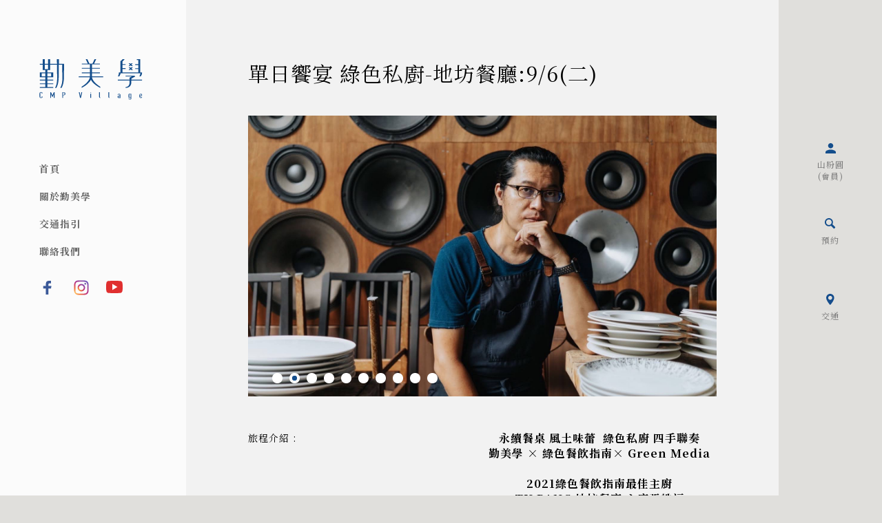

--- FILE ---
content_type: text/html; charset=UTF-8
request_url: https://cmpvillage.tw/classes/TGNO1SDF02_2209001GRM
body_size: 10173
content:
<!DOCTYPE html>
<html lang="zh-tw">
<head>
	<meta charset="utf-8">
<title>
     勤美學 &bull; 單日饗宴 綠色私廚-地坊餐廳:9/6(二)
</title>
<meta http-equiv="X-UA-Compatible" content="IE=edge" />
<!-- <meta http-equiv="X-UA-Compatible" content="IE=edge,chrome=1" /> -->
<meta name="msvalidate.01" content="AD2BEC26B1BCFEC3531BCEFDCAD7B193" />
<meta name="robots" content="index, follow" />
<meta name="viewport" content="width=1024, user-scalable=yes" />
<meta name="viewport" content="width=device-width, user-scalable=no" />
<meta name="apple-mobile-web-app-capable" content="yes" />
<meta name="format-detection" content="telephone=no" />


    <meta name="description" content="與親朋好友一起，共譜一千零一夜的在地故事，回歸自然懷抱，自在開懷地度過兩天一夜的美好時光。" />



    <meta name="og:title" content="單日饗宴 綠色私廚-地坊餐廳:9/6(二)" />
		<meta name="og:type" content="og" />
		<meta name="og:url" content="https://cmpvillage.tw/classes/TGNO1SDF02_2209001GRM" />
		<meta name="og:image" content="https://cmpvillage.tw/files/large/fae676b5ac3290f" />
		<meta name="og:site_name" content="勤美學" />
		<meta name="og:description" content="永續餐桌 風土味蕾&amp;nbsp; 綠色私廚 四手聯奏
勤美學 &amp;times; 綠色餐飲指南&amp;times;&amp;nbsp;Green Media
&amp;nbsp;
2021綠色餐飲指南最佳主廚
TU PANG&amp;nbsp;地坊餐廳 主廚張皓福
《北緯24度的餐桌遊樂園》
&amp;nbsp;
用「吃」展開一場溫柔的綠色革命
開啟與世界接軌的綠色潮流！
共同參與環境永續的綠色革命運動！
一起用食物，讓世界變得更美好。

&amp;nbsp;
珍古德曾說「我們每一天都有三次機會改變世界！」一日三餐，是每個人每天實踐永續生活最好的下手處。九月份起，勤美學與Green Media綠媒體、綠色餐飲指南合作，以綠食宣言為方針，規劃四場綠色私廚饗宴，從永續食材的觀點出發，譜出對島嶼的風土想像，這是一場前所未有的台灣綠色餐飲色饗宴，一頓強強聯手的風土餐桌，用舌尖上的味蕾，記下對永續的美味！
&amp;nbsp;
【設計理念】
北緯24度的餐桌遊樂園
永續，是人與自然的共生。它留在餐盤上的蘿蔔葉裡；留在微風拂過擾動的樹梢裡；留在草原上動物的足跡裡。Tu Pang將永續以夢境蝕刻入餐盤裡，縈繞在餐桌邊。輕緩地流進你的心裡，將靈魂滲進大地，用浪漫與自然協定。&amp;nbsp;&amp;nbsp;
#法式料理 #無菜單料理&amp;nbsp; #無兒童餐
&amp;nbsp;
【認識綠色主廚 】
TU PANG 地坊餐廳&amp;nbsp;主廚 張皓福
【榮獲2021綠色餐飲指南最佳主廚】
堅持「說菜」，讓客人知道食物背後的故事、廚師的想法，也透過食物回到土地本身，是TU PANG TSIU 地坊餐廳主廚張皓福構築美好飲食生活的精粹。隱身台中的無菜單料理餐廳，TU PANG乍看是洋文，其實是取自「廚房」的台語發音，擅長以無菜單料理以套餐方式呈現。每道料理上桌時，主廚張皓福即會說菜，把今天呈現料理的食材挑選、特色、料理法，到食器都會做出生動講述，不是照本宣科，而是深入淺出的讓消費者對入口的每一道食物有更深層的認知。
FB：TU PANG地坊餐廳
&amp;nbsp;
【認識&amp;nbsp;綠色餐飲指南】
2018年由台北市文化探索協會發起「綠色餐飲」推廣運動，藉由倡議行動、綠媒體、綠色餐飲指南、活動企劃及行銷等途徑，為消費者提供值得信賴的情報。因應台灣綠色餐飲意識趨於成熟，綠色餐飲指南將擴大〈綠食宣言〉的影響力，連結有機友善農業、食品製造業者、餐飲業者與其他通路，推動經濟與永續兼顧的綠色消費，並偕同在地綠色餐飲業者以漸進的方式，逐步邁向全面永續經營之目標。
FB：綠色餐飲指南
&amp;nbsp;
【認識&amp;nbsp;Green Media】
Explore green, Experience life
Green Media以「綠的傳媒者」為定位，關注富含「自然．在地．永續」之精神的人事物，帶領讀者一起經驗更自然、更接近本質的生活方式。關注議題從土地、田園、市集到餐桌，藉由數位媒體、實體出版、線下活動等途徑，致力推廣綠色生活的理念與落實。旗下有整合台灣綠色餐飲產業的「綠色餐飲指南」，並偕同台北市文化探索協會，長期支持並實際經營水花園有機農夫市集。
官網：GREEN MEDIA
&amp;nbsp;
1500 - 1530｜集合報到
1530 - 1630｜入村迎賓
1630 - 1800｜草原魔幻時刻
1800 -&amp;nbsp;2030｜綠色私廚。森大饗宴
《北緯24度的餐桌遊樂園》
Tu Pang將永續以夢境蝕刻入餐盤裡，縈繞在餐桌邊。輕緩地流進你的心裡，將靈魂滲進大地，用浪漫與自然協定。&amp;nbsp;
#法式料理 #無菜單料理&amp;nbsp; #無兒童餐
2030 -&amp;nbsp;&amp;nbsp;&amp;nbsp;&amp;nbsp;&amp;nbsp;&amp;nbsp;&amp;nbsp;&amp;nbsp;&amp;nbsp; ｜再見 勤美學！" />
    <meta property="og:title" content="單日饗宴 綠色私廚-地坊餐廳:9/6(二)" />
		<meta property="og:type" content="og" />
		<meta property="og:url" content="https://cmpvillage.tw/classes/TGNO1SDF02_2209001GRM" />
		<meta property="og:image" content="https://cmpvillage.tw/files/large/fae676b5ac3290f" />
		<meta property="og:site_name" content="勤美學" />
		<meta property="og:description" content="永續餐桌 風土味蕾&amp;nbsp; 綠色私廚 四手聯奏
勤美學 &amp;times; 綠色餐飲指南&amp;times;&amp;nbsp;Green Media
&amp;nbsp;
2021綠色餐飲指南最佳主廚
TU PANG&amp;nbsp;地坊餐廳 主廚張皓福
《北緯24度的餐桌遊樂園》
&amp;nbsp;
用「吃」展開一場溫柔的綠色革命
開啟與世界接軌的綠色潮流！
共同參與環境永續的綠色革命運動！
一起用食物，讓世界變得更美好。

&amp;nbsp;
珍古德曾說「我們每一天都有三次機會改變世界！」一日三餐，是每個人每天實踐永續生活最好的下手處。九月份起，勤美學與Green Media綠媒體、綠色餐飲指南合作，以綠食宣言為方針，規劃四場綠色私廚饗宴，從永續食材的觀點出發，譜出對島嶼的風土想像，這是一場前所未有的台灣綠色餐飲色饗宴，一頓強強聯手的風土餐桌，用舌尖上的味蕾，記下對永續的美味！
&amp;nbsp;
【設計理念】
北緯24度的餐桌遊樂園
永續，是人與自然的共生。它留在餐盤上的蘿蔔葉裡；留在微風拂過擾動的樹梢裡；留在草原上動物的足跡裡。Tu Pang將永續以夢境蝕刻入餐盤裡，縈繞在餐桌邊。輕緩地流進你的心裡，將靈魂滲進大地，用浪漫與自然協定。&amp;nbsp;&amp;nbsp;
#法式料理 #無菜單料理&amp;nbsp; #無兒童餐
&amp;nbsp;
【認識綠色主廚 】
TU PANG 地坊餐廳&amp;nbsp;主廚 張皓福
【榮獲2021綠色餐飲指南最佳主廚】
堅持「說菜」，讓客人知道食物背後的故事、廚師的想法，也透過食物回到土地本身，是TU PANG TSIU 地坊餐廳主廚張皓福構築美好飲食生活的精粹。隱身台中的無菜單料理餐廳，TU PANG乍看是洋文，其實是取自「廚房」的台語發音，擅長以無菜單料理以套餐方式呈現。每道料理上桌時，主廚張皓福即會說菜，把今天呈現料理的食材挑選、特色、料理法，到食器都會做出生動講述，不是照本宣科，而是深入淺出的讓消費者對入口的每一道食物有更深層的認知。
FB：TU PANG地坊餐廳
&amp;nbsp;
【認識&amp;nbsp;綠色餐飲指南】
2018年由台北市文化探索協會發起「綠色餐飲」推廣運動，藉由倡議行動、綠媒體、綠色餐飲指南、活動企劃及行銷等途徑，為消費者提供值得信賴的情報。因應台灣綠色餐飲意識趨於成熟，綠色餐飲指南將擴大〈綠食宣言〉的影響力，連結有機友善農業、食品製造業者、餐飲業者與其他通路，推動經濟與永續兼顧的綠色消費，並偕同在地綠色餐飲業者以漸進的方式，逐步邁向全面永續經營之目標。
FB：綠色餐飲指南
&amp;nbsp;
【認識&amp;nbsp;Green Media】
Explore green, Experience life
Green Media以「綠的傳媒者」為定位，關注富含「自然．在地．永續」之精神的人事物，帶領讀者一起經驗更自然、更接近本質的生活方式。關注議題從土地、田園、市集到餐桌，藉由數位媒體、實體出版、線下活動等途徑，致力推廣綠色生活的理念與落實。旗下有整合台灣綠色餐飲產業的「綠色餐飲指南」，並偕同台北市文化探索協會，長期支持並實際經營水花園有機農夫市集。
官網：GREEN MEDIA
&amp;nbsp;
1500 - 1530｜集合報到
1530 - 1630｜入村迎賓
1630 - 1800｜草原魔幻時刻
1800 -&amp;nbsp;2030｜綠色私廚。森大饗宴
《北緯24度的餐桌遊樂園》
Tu Pang將永續以夢境蝕刻入餐盤裡，縈繞在餐桌邊。輕緩地流進你的心裡，將靈魂滲進大地，用浪漫與自然協定。&amp;nbsp;
#法式料理 #無菜單料理&amp;nbsp; #無兒童餐
2030 -&amp;nbsp;&amp;nbsp;&amp;nbsp;&amp;nbsp;&amp;nbsp;&amp;nbsp;&amp;nbsp;&amp;nbsp;&amp;nbsp; ｜再見 勤美學！" />


<meta name="facebook-domain-verification" content="f1170dhzgz3h5ioyqakdzdlh0kkw1z" />
<meta name="apple-mobile-web-app-capable" content="yes" />
<meta name="mobile-web-app-capable" content="yes" />
<meta name="apple-mobile-web-app-title" content="勤美學" />

<link rel="preconnect" href="https://fonts.googleapis.com">
<link rel="preconnect" href="https://fonts.gstatic.com" crossorigin>
<link href="https://fonts.googleapis.com/css2?family=Noto+Serif+TC:wght@400;700&display=swap" rel="stylesheet">

<!-- <div id="fb-root"></div>
  <script>(function(d, s, id) {
    var js, fjs = d.getElementsByTagName(s)[0];
    if (d.getElementById(id)) return;
    js = d.createElement(s); js.id = id;
    js.src = "https://connect.facebook.net/en_US/sdk.js#xfbml=1";
    fjs.parentNode.insertBefore(js, fjs);
  }(document, 'script', 'facebook-jssdk'));</script>
> -->
<script>
    var SITE_URL = 'https://cmpvillage.tw/';
</script>
<script src="https://cdnjs.cloudflare.com/ajax/libs/core-js/2.4.1/core.js"></script>

<link rel="stylesheet" href="https://cmpvillage.tw/assets/cache/e4bd635aec7d4b33c6df72fe3ecce48d.css" />

<!--  -->
<!--  -->




<!-- Include Required Prerequisites -->


<!-- <link rel="stylesheet" type="text/css" href="//cdn.jsdelivr.net/bootstrap/3/css/bootstrap.css" /> -->
 
<!-- Include Date Range Picker -->
<!-- <script type="text/javascript" src="//cdn.jsdelivr.net/bootstrap.daterangepicker/2/daterangepicker.js"></script> -->
<!-- <link rel="stylesheet" type="text/css" href="//cdn.jsdelivr.net/bootstrap.daterangepicker/2/daterangepicker.css" /> -->


<link href="/addons/default/themes/village/img/ico/favicon.png" rel="shortcut icon" />
<link href="/addons/default/themes/village/img/ico/favicon.ico" rel="shortcut icon" />
<link rel="apple-touch-icon icon" sizes="144x144" href="/addons/default/themes/village/img/ico/apple-touch-icon-144-precomposed.png" >
<link rel="apple-touch-icon icon" sizes="114x114" href="/addons/default/themes/village/img/ico/apple-touch-icon-114-precomposed.png" >
<link rel="apple-touch-icon icon" sizes="72x72" href="/addons/default/themes/village/img/ico/apple-touch-icon-72-precomposed.png">
<link rel="apple-touch-icon" href="/addons/default/themes/village/img/ico/apple-touch-icon-57-precomposed.png">
<link rel="apple-touch-startup-image" href="/addons/default/themes/village/img/ico/apple-touch-startup-image.png">

<script>
    if (!console) var console = {
        log: function () { }
    };
</script>

<!--[if lt IE 9]>
	    <script type="text/javascript">
        $(function(){
            noSupportAlert("#fff","~/Content/");
        });
    </script>
<![endif]-->

<script src="https://cmpvillage.tw/assets/cache/df24187b84577e710c7542ea62d25193.js"></script>
<script src="https://cmpvillage.tw/assets/cache/5ac59bd7a1bf2cf5c98f685f57a01904.js"></script>

<!-- Facebook Pixel Code -->
<script>
  !function(f,b,e,v,n,t,s)
  {if(f.fbq)return;n=f.fbq=function(){n.callMethod?
  n.callMethod.apply(n,arguments):n.queue.push(arguments)};
  if(!f._fbq)f._fbq=n;n.push=n;n.loaded=!0;n.version='2.0';
  n.queue=[];t=b.createElement(e);t.async=!0;
  t.src=v;s=b.getElementsByTagName(e)[0];
  s.parentNode.insertBefore(t,s)}(window, document,'script',
  'https://connect.facebook.net/en_US/fbevents.js');
  fbq('init', '985436578313707');
  fbq('track', 'PageView');
</script>
<noscript><img height="1" width="1" style="display:none"
  src="https://www.facebook.com/tr?id=985436578313707&ev=PageView&noscript=1"
/></noscript>
<!-- End Facebook Pixel Code -->

</head>
<body dir="ltr">
	
	 <div id="js-over-wrap" class="over-wrap">
        <!-- Header -->
<nav class="mobile-nav" role="navigation">
    <div class="container">
        <div class="mobile-nav-logo">
            <a href="https://cmpvillage.tw/">
            	<span class="mobile-nav-logo-icon" onclick="trackingEvent('nav', 'logo to home page')">勤美學</span>
        	</a>
        </div>

        <!-- <div class="nav-searchMobile">
            <span class="nav-list--item">搜尋 <span class="nav-list--en">Search</span></span>
        </div> -->

        <div class="nav-search"></div>

        <ul class="nav-list">
            <li >
            	<a href="https://cmpvillage.tw/" onclick="trackingEvent('menu', 'to home page')">
            		<span class="nav-list--item">首頁</span>
        		</a>
            </li>

            <!-- <li class="js-nav-list-slidedown">
                <a href="https://cmpvillage.tw/classes?l[0]=單帳預約" onclick="trackingEvent('menu', '半日體驗預約-1人起')">
                    <span class="nav-list--item">半日體驗預約-1人起</span>
                </a>

                <ul>
                    <li>
                        <a href="https://cmpvillage.tw/classes?choseTime=choseTime&date_start=2022年12月01日&date_end=2023年01月01日&l[0]=半日遊十二月預約" onclick="trackingEvent('menu', '十二月預約')">
                            <span class="nav-list--item">十二月預約</span>
                        </a>
                    </li>
                </ul>
            </li> -->

            <!-- <li class="js-nav-list-slidedown">
                <a href="https://cmpvillage.tw/classes?l[0]=單帳預約" onclick="trackingEvent('menu', '二日體驗預約-2人起')">
                    <span class="nav-list--item">二日體驗預約-2人起</span>
                </a>

                <ul>
                    <li>
                        <a href="https://cmpvillage.tw/classes?choseTime=choseTime&date_start=2022年12月01日&date_end=2023年01月01日&l[0]=2人起&l[1]=十二月預約" onclick="trackingEvent('menu', '十二月預約')">
                            <span class="nav-list--item">十二月預約</span>
                        </a>
                    </li>
                </ul>
            </li> -->

            <!-- <li>
                <a href="https://cmpvillage.tw/classes?l[0]=團體預約" onclick="trackingEvent('menu', '二日體驗預約-24人起')">
                    <span class="nav-list--item">二日體驗預約-24人起</span>
                </a>

                <ul>
                    <li class="js-nav-list-slidedown">
                        <a href="https://cmpvillage.tw/classes?l=24至32人預約&ca=0" onclick="trackingEvent('menu', '好夢里體驗-24-32人')">
                            <span class="nav-list--item">好夢里體驗-24-32人</span>
                        </a>

                        <ul>
                            <li>
                                <a href="https://cmpvillage.tw/classes?choseTime=choseTime&date_start=2022年12月01日&date_end=2023年01月01日&l[0]=24至32人預約&l[1]=十二月團體好夢" onclick="trackingEvent('menu', '十二月團體好夢')">
                                    <span class="nav-list--item">十二月預約</span>
                                </a>
                            </li>
                        </ul>
                    </li>
        
                    <li class="js-nav-list-slidedown">
                        <a href="https://cmpvillage.tw/classes?l=38至56人預約&ca=0" onclick="trackingEvent('menu', '山那村體驗-38-56人')">
                            <span class="nav-list--item">山那村體驗-38-56人</span>
                        </a>

                        <ul>
                            <li>
                                <a href="https://cmpvillage.tw/classes?choseTime=choseTime&date_start=2022年12月01日&date_end=2023年01月01日&l[0]=38至56人預約&l[1]=十二月團體山那" onclick="trackingEvent('menu', '十二月團體山那')">
                                    <span class="nav-list--item">十二月預約</span>
                                </a>
                            </li>
                        </ul>
                    </li>
                </ul>
            </li> -->

            <!-- <li>
                <a href="https://cmpvillage.tw/classes?l=森大工作坊" onclick="trackingEvent('menu', '森大工作坊')">
                    <span class="nav-list--item">森大工作坊</span>
                </a>
            </li> -->

            <!-- <li>
                <a href="https://docs.google.com/forms/d/e/1FAIpQLSdh5TRWVouiN2v8cH2Du82mtfeFUYV2QlAR2hZZosknf-jYTA/viewform" onclick="trackingEvent('menu', 'to typeform2')" target="_blank">
                    <span class="nav-list--item">婚紗婚禮預約</span>
                </a>
            </li> -->

            <!-- <li>
                <a href="https://docs.google.com/forms/d/e/1FAIpQLSec2MUnTsTnqfWYkAbZtZrjdIVHYhWAtNq6jluwOfOAy6Z3Mg/viewform" onclick="trackingEvent('menu', 'to typeform1')" target="_blank">
                    <span class="nav-list--item">參訪交流預約</span>
                </a>
            </li> -->

            <!-- <li>
                <a href="https://cmpvillage.tw/typeForm3" onclick="trackingEvent('menu', 'to typeform3')">
                    <span class="nav-list--item">訂製體驗服務</span>
                </a>
            </li> -->

            <li >
                <a href="https://cmpvillage.tw/about" onclick="trackingEvent('menu', 'to about page')">
                    <span class="nav-list--item">關於勤美學</span>
                </a>
            </li>

            <!-- <li >
                <a href="https://cmpvillage.tw/classes" onclick="trackingEvent('menu', 'to class page')">
                    <span class="nav-list--item">旅程
                        <span class="nav-list--en">Courses</span>
                    </span>
                </a>
            </li>

            <li>
                <a href="https://cmpvillage.tw/classes?l[0]=單帳預約" onclick="trackingEvent('menu', 'to class page')">
                    <span class="nav-list--item">單帳預約
                        <span class="nav-list--en">Independent Tourist</span>
                    </span>
                </a>
            </li>

            <li>
                <a href="https://cmpvillage.tw/reservation" onclick="trackingEvent('menu', 'to reservation page')">
                    <span class="nav-list--item">如何預約
                        <span class="nav-list--en">Reservation</span>
                    </span>
                </a>
            </li> -->
            
            <!-- <li >
            	<a href="https://cmpvillage.tw/event" onclick="trackingEvent('menu', 'to event page')">
            		<span class="nav-list--item">1001夜</span>
        		</a>
    		</li> -->
            
            <li >
            	<a href="https://cmpvillage.tw/traffic" onclick="trackingEvent('menu', 'to traffic page')">
            		<span class="nav-list--item">交通指引</span>
        		</a>
    		</li>
    		
            <li id="js-NavContact" >
            	<a href="https://cmpvillage.tw/contact" onclick="trackingEvent('menu', 'to contact page')">
            		<span class="nav-list--item">聯絡我們</span>
        		</a>
            </li>

            <!-- <li>
            	<a href="https://mailchi.mp/cmpvillage/careers" target="_blank" onclick="trackingEvent('menu', 'to careers page')">
            		<span class="nav-list--item">熱血夥伴招募計畫</span>
        		</a>
    		</li> -->
    		
            <!-- <li>
            	<a href="https://www.facebook.com/CMPVillage1001" target="_blank" rel="noopener noreferrer" onclick="trackingEvent('menu', 'to facebook page')">
            		<span class="nav-list--item">臉書專頁
                        <span class="nav-list--en">Facebook</span>
                    </span>
        		</a>
    		</li> -->
        </ul>
        <ul class="nav-social-links">
            <li>
                <a href="https://www.facebook.com/CMPVillage1001/" target="_blank">
                    <img class="nav-social-link--fb" src="/addons/default/themes/village/img/icon-fb.svg" alt=""/>
                </a>
            </li>
            <li>
                <a href="https://www.instagram.com/cmpvillage/" target="_blank">
                    <img class="nav-social-link--ig" src="/addons/default/themes/village/img/icon-ig.svg" alt=""/>
                </a>
            </li>
            <li>
                <a href="https://www.youtube.com/channel/UCKVYgjBj8NbHrz0waBsO3Xw/" target="_blank">
                    <img class="nav-social-link--yt" src="/addons/default/themes/village/img/icon-youtube.svg" alt=""/>
                </a>
            </li>
            <!-- <li>
                <a href="#" target="_blank">
                    <img class="nav-social-link--wc" src="/addons/default/themes/village/img/icon-wechat.svg" alt=""/>
                </a>
            </li> -->
        </ul>
        <!-- <div class="fb-like" data-href="https://www.facebook.com/CMPVillage1001/" data-layout="button_count" data-action="like" data-size="small" data-show-faces="true" data-share="true"></div> -->
    </div>
</nav>

        <div class="push-wrap">
            <div class="wrap">
                <div id="js-main" class="main">
                    <!-- Header -->
<div id="js-header" class="header theHead">
    <div>
        <div class="container">
            <div id="js-mobile-nav-toggle" class="mobile-nav-toggle m_nav_s">
                <span></span>
            </div>
            <!-- <span class="menuText">選單</span> -->
            <a class="header-logo" href="https://cmpvillage.tw/" onclick="trackingEvent('nav Mobile', 'link to home')">勤美學</a>
            <div class="mobile-nav-tool">
                <div id="js-mobile-nav-toggle2" class="mobile-nav-toggle m_nav_m">
                    <em>選單</em>
                </div>
                <!-- <span class="menuText">選單</span> -->
                                    <a href="https://cmpvillage.tw/login" class="nav-login">
                        <em>山粉圓<span style="font-size:13px;">(會員)</span></em>
                    </a>
                
            	<a class="nav-search" href="https://cmpvillage.tw/classes">
                    <em>預約</em>
                </a>
                <!-- <a href="https://goo.gl/maps/x1J2XGyE7bN2" target="_blank" rel="noopener noreferrer" onclick="trackingEvent('fixed__location', 'address open from mobile btn')" class="nav-locate"></a> -->
            </div>
        </div>
    </div>
</div>


                                            <!-- classesDetail -->
<!-- 縮寫：CD -->
<div class="page pageGray classesDetail">
    <h1 class="CD__menu--title">單日饗宴 綠色私廚-地坊餐廳:9/6(二)</h1>
    <!-- <div class="CD__menu--time">
                    <span class="CD__t1 timeTag">
                2022 09/06<span> (二)</span>
            </span>
            <span class="CD__timeBar"> - </span>
            <span class="CD__t2 timeTag">
                2022 09/06<span> (二)</span>
            </span>
    </div> -->
    <div class="CD--slider">
        <div id="swiper-cd" class="swiper-container">
            <!-- Additional required wrapper -->
            <div class="swiper-wrapper">
                <!-- Slides -->
                                                            <div class="swiper-slide">
                            <img src="https://cmpvillage.tw/files/large/c5efa9ece8d663e" alt="綠餐私廚單日005" />
                        </div>
                                            <div class="swiper-slide">
                            <img src="https://cmpvillage.tw/files/large/812818fb0aad535" alt="地坊餐廳001" />
                        </div>
                                            <div class="swiper-slide">
                            <img src="https://cmpvillage.tw/files/large/6e3637ea8e03335" alt="地坊餐廳002" />
                        </div>
                                            <div class="swiper-slide">
                            <img src="https://cmpvillage.tw/files/large/d5bb492fee47e1e" alt="地坊餐廳003" />
                        </div>
                                            <div class="swiper-slide">
                            <img src="https://cmpvillage.tw/files/large/3aa3db89b2c6aca" alt="綠餐私廚單日001" />
                        </div>
                                            <div class="swiper-slide">
                            <img src="https://cmpvillage.tw/files/large/f55b90a99e33d21" alt="綠餐私廚單日002" />
                        </div>
                                            <div class="swiper-slide">
                            <img src="https://cmpvillage.tw/files/large/09bd63a15bb337e" alt="綠餐私廚單日003" />
                        </div>
                                            <div class="swiper-slide">
                            <img src="https://cmpvillage.tw/files/large/3f7674a80db5c32" alt="綠餐私廚單日004" />
                        </div>
                                            <div class="swiper-slide">
                            <img src="https://cmpvillage.tw/files/large/258fbb51b8eeeb6" alt="綠餐私廚單日006" />
                        </div>
                                            <div class="swiper-slide">
                            <img src="https://cmpvillage.tw/files/large/2b4d628f96c900f" alt="綠餐私廚單日008" />
                        </div>
                                                </div>
            <!-- If we need pagination -->
            <div class="swiper-pagination swiper-pag-cd"></div>
        </div>
    </div>
    <div class="CD__content">
        <div class="CD__content--item">
            <div class="CD__item--head">
                <h2 class="CD__head--title">旅程介紹 :</h2>
            </div>
            <div class="CD__item--body">
                <div class="CD__intro--content">
                <div style="font-size: 13px; text-align: center;"><span style="font-size:14px;"><strong>永續餐桌</strong> <strong>風土味蕾</strong>&nbsp; <strong>綠色私廚</strong> <strong>四手聯奏</strong><br />
<strong>勤美學</strong><strong> &times; </strong><strong>綠色餐飲指南</strong><strong>&times;&nbsp;Green Media</strong><br />
&nbsp;<br />
<strong>2021</strong><strong>綠色餐飲指南最佳主廚</strong><br />
<strong>TU PANG&nbsp;</strong><strong>地坊餐廳</strong> <strong>主廚張皓福</strong><br />
<strong>《北緯</strong><strong>24</strong><strong>度的餐桌遊樂園》</strong><br />
&nbsp;<br />
<strong>用「吃」展開一場溫柔的綠色革命</strong><br />
<strong>開啟與世界接軌的綠色潮流！</strong><br />
<strong>共同參與環境永續的綠色革命運動！</strong><br />
<strong>一起用食物，讓世界變得更美好。</strong></span></div>

<div style="font-size: 13px; text-align: justify;"><span style="font-size:14px;">&nbsp;<br />
珍古德曾說「我們每一天都有三次機會改變世界！」一日三餐，是每個人每天實踐永續生活最好的下手處。九月份起，勤美學與Green Media綠媒體、綠色餐飲指南合作，以綠食宣言為方針，規劃四場綠色私廚饗宴，從永續食材的觀點出發，譜出對島嶼的風土想像，這是一場前所未有的台灣綠色餐飲色饗宴，一頓強強聯手的風土餐桌，用舌尖上的味蕾，記下對永續的美味！<br />
&nbsp;<br />
<strong>【設計理念】</strong><br />
<strong>北緯</strong><strong>24</strong><strong>度的餐桌遊樂園</strong><br />
永續，是人與自然的共生。它留在餐盤上的蘿蔔葉裡；留在微風拂過擾動的樹梢裡；留在草原上動物的足跡裡。Tu Pang將永續以夢境蝕刻入餐盤裡，縈繞在餐桌邊。輕緩地流進你的心裡，將靈魂滲進大地，用浪漫與自然協定。&nbsp;&nbsp;<br />
<strong>#</strong><strong>法式料理</strong><strong> #</strong><strong>無菜單料理</strong><strong>&nbsp; #</strong><strong>無兒童餐</strong><br />
&nbsp;<br />
<strong>【認識綠色主廚</strong> <strong>】</strong><br />
<strong>TU PANG </strong><strong>地坊餐廳</strong>&nbsp;<strong>主廚</strong> <strong>張皓福</strong><br />
<strong>【榮獲</strong><strong>2021</strong><strong>綠色餐飲指南最佳主廚】</strong><br />
堅持「說菜」，讓客人知道食物背後的故事、廚師的想法，也透過食物回到土地本身，是TU PANG TSIU 地坊餐廳主廚張皓福構築美好飲食生活的精粹。隱身台中的無菜單料理餐廳，TU PANG乍看是洋文，其實是取自「廚房」的台語發音，擅長以無菜單料理以套餐方式呈現。每道料理上桌時，主廚張皓福即會說菜，把今天呈現料理的食材挑選、特色、料理法，到食器都會做出生動講述，不是照本宣科，而是深入淺出的讓消費者對入口的每一道食物有更深層的認知。<br />
<strong>FB</strong><strong>：</strong><a href="https://www.facebook.com/TU-PANG-%E5%9C%B0%E5%9D%8A%E9%A4%90%E5%BB%B3-1580999092169474">TU PANG地坊餐廳</a><br />
&nbsp;<br />
<strong>【認識</strong>&nbsp;<strong>綠色餐飲指南】</strong><br />
2018年由台北市文化探索協會發起「綠色餐飲」推廣運動，藉由倡議行動、綠媒體、綠色餐飲指南、活動企劃及行銷等途徑，為消費者提供值得信賴的情報。因應台灣綠色餐飲意識趨於成熟，綠色餐飲指南將擴大〈綠食宣言〉的影響力，連結有機友善農業、食品製造業者、餐飲業者與其他通路，推動經濟與永續兼顧的綠色消費，並偕同在地綠色餐飲業者以漸進的方式，逐步邁向全面永續經營之目標。<br />
<strong>FB</strong><strong>：</strong><strong><a href="https://www.facebook.com/GreenDiningGuide">綠色餐飲指南</a></strong><br />
&nbsp;<br />
<strong>【認識&nbsp;Green Media】</strong><br />
Explore green, Experience life<br />
Green Media以「綠的傳媒者」為定位，關注富含「自然．在地．永續」之精神的人事物，帶領讀者一起經驗更自然、更接近本質的生活方式。關注議題從土地、田園、市集到餐桌，藉由數位媒體、實體出版、線下活動等途徑，致力推廣綠色生活的理念與落實。旗下有整合台灣綠色餐飲產業的「綠色餐飲指南」，並偕同台北市文化探索協會，長期支持並實際經營水花園有機農夫市集。<br />
<strong>官網：</strong><a href="https://greenmedia.today/">GREEN MEDIA</a><br />
&nbsp;<br />
1500 - 1530｜集合報到<br />
1530 - 1630｜入村迎賓<br />
1630 - 1800｜草原魔幻時刻<br />
1800 -&nbsp;2030｜<strong>綠色私廚。森大饗宴</strong><br />
<strong>《北緯24度的餐桌遊樂園》</strong><br />
Tu Pang將永續以夢境蝕刻入餐盤裡，縈繞在餐桌邊。輕緩地流進你的心裡，將靈魂滲進大地，用浪漫與自然協定。&nbsp;<br />
<strong>#</strong><strong>法式料理 #無菜單料理&nbsp; #無兒童餐</strong><br />
2030 -&nbsp;&nbsp;&nbsp;&nbsp;&nbsp;&nbsp;&nbsp;&nbsp;&nbsp; ｜再見 勤美學！</span></div>
                </div>
            </div>
        </div>
                <div class="CD__content--item">
            <div class="CD__item--head">
                <h3 class="CD__head--title">時間 :</h3>
            </div>
            <div class="CD__item--body">
                                        <span class="timeTag">
                    2022 09/06<span>(二) </span>15:00 ~ 20:30                </span>
                        </div>
        </div>
        <div class="CD__content--item">
            <div class="CD__item--head">
                <h3 class="CD__head--title">地點 :</h3>
            </div>
            <div class="CD__item--body">
                <p class="CD__place">勤美學</p>
            </div>
        </div>
        <div id="js-CD_checkType" class="CD__content--item" data-class_type="2">
            <div class="CD__item--head">
                <h3 class="CD__head--title">費用 : <span class="CD__head--notice">(僅能使用信用卡付款，為保障其他使用者報名權益，請於10分鐘內完成付款，以免訂單被取消喔)</span></h3>
            </div>
                            <ul id="CD__normal" class="CD__item--body">
                    <li class="CD__priceTitle">
                        <span class="CD__priceCat">成人</span><span class="CD__priceAdult fontEn">TWD 2,800</span>
                    </li>
                                                        </ul>
                    </div>
        <div class="CD__content--item">
            <div class="CD__item--head">
                <h3 class="CD__head--title">住宿 :</h3>
            </div>
            <div class="CD__item--body">
                <p class="CD__place">
                                    無供應住宿
                                </p>
            </div>
        </div>
        <div class="CD__content--item">
            <div class="CD__item--head">
                <h3 class="CD__head--title">注意事項 :</h3>
            </div>
            <div class="CD__item--body">
                <div id="CD__noticeTxt" class="CD__notice--content">
                    <p><span style="font-size:14px;">目前正值疫情高峰期，前來體驗勤美學旅程，若因身體不適經檢測提出染疫或匡列證明，可免費退訂，其餘狀況將接受勤美學安排，<a href="https://cmpvillage.tw/applyNotice#SenDaNotice"><strong>以官網正常退訂流程辦理</strong></a>。<br />
<br />
1.報名期限：即日起至2022年8月29日。名額有限，售完為止。<br style="font-size: 13px;" />
&nbsp;<br style="font-size: 13px;" />
2.行程費用：<br style="font-size: 13px;" />
成人每人2,800元，<strong>不開放未滿12歲兒童</strong>。行程費用請於線上繳清。<br style="font-size: 13px;" />
&nbsp;<br style="font-size: 13px;" />
3.行程申請：<br style="font-size: 13px;" />
以勤美學會員為主，一人限購10位，售完為止。<br style="font-size: 13px;" />
&nbsp;<br style="font-size: 13px;" />
4.餐飲需求：<br style="font-size: 13px;" />
本次旅程為私廚菜單設計，專注於食材運用與創意，不提供菜單更換，也無法提供素食與兒童餐，如兒童參加僅能提供成人餐，如有特殊飲食或是素食者建議參考其他活動檔期<br />
<strong>#</strong><strong>法式料理 #</strong><strong>無菜單料理&nbsp; #</strong><strong>無兒童餐 #</strong><strong>無提供素食</strong><br />
&nbsp;<br style="font-size: 13px;" />
5.穿著建議：<br style="font-size: 13px;" />
勤美學場域位於開放的大自然環境中，蚊蟲難免，請自備防蚊、防曬和雨具用品。建議穿著運動鞋、保暖衣物以及攜帶水壺，可隨時補充水分。<br style="font-size: 13px;" />
&nbsp;<br style="font-size: 13px;" />
6.開團條件：<br style="font-size: 13px;" />
報名預約截止後，若行程報名未滿16位，將於截止日後三日內，由主辦單位通知會員行程取消，並將退回全額費用。<br style="font-size: 13px;" />
<br style="font-size: 13px;" />
7.行程當日如遇天候等其他因素，主辦單位保留課程活動方式變更調整之權利。</span></p>

<p><span style="font-size:14px;"><a href="https://cmpvillage.tw/applyNotice#threeVillageHalfDay" style="font-size: 13px;">其他請詳見勤美學半日遊預約規範</a></span></p>
                </div>
            </div>
        </div>
        <div class="CD__content--item">
            <div class="CD__item--head">
                <h3 class="CD__head--title">相關標籤 :</h3>
            </div>
            <div class="CD__item--body">
                                    <!-- <a class="CD--Title--tag"># 勤美學</a> -->
                    <span type="button" name="l" data-name="勤美學" class="CD--Title--tag"># 勤美學</span>
                                    <!-- <a class="CD--Title--tag"># 情天幕</a> -->
                    <span type="button" name="l" data-name="情天幕" class="CD--Title--tag"># 情天幕</span>
                                    <!-- <a class="CD--Title--tag"># 樹屋</a> -->
                    <span type="button" name="l" data-name="樹屋" class="CD--Title--tag"># 樹屋</span>
                                    <!-- <a class="CD--Title--tag"># 主屋</a> -->
                    <span type="button" name="l" data-name="主屋" class="CD--Title--tag"># 主屋</span>
                                    <!-- <a class="CD--Title--tag"># 建築</a> -->
                    <span type="button" name="l" data-name="建築" class="CD--Title--tag"># 建築</span>
                                    <!-- <a class="CD--Title--tag"># 半日遊</a> -->
                    <span type="button" name="l" data-name="半日遊" class="CD--Title--tag"># 半日遊</span>
                                    <!-- <a class="CD--Title--tag"># 半日遊九月預約</a> -->
                    <span type="button" name="l" data-name="半日遊九月預約" class="CD--Title--tag"># 半日遊九月預約</span>
                                    <!-- <a class="CD--Title--tag"># 地坊餐廳</a> -->
                    <span type="button" name="l" data-name="地坊餐廳" class="CD--Title--tag"># 地坊餐廳</span>
                                    <!-- <a class="CD--Title--tag"># 綠色私廚</a> -->
                    <span type="button" name="l" data-name="綠色私廚" class="CD--Title--tag"># 綠色私廚</span>
                                    <!-- <a class="CD--Title--tag"># 體驗旅程</a> -->
                    <span type="button" name="l" data-name="體驗旅程" class="CD--Title--tag"># 體驗旅程</span>
                            </div>
        </div>
    </div>
    <div class="CD__signUp">
        
                
                    <button disabled class="_btn-CD__signUpBtn2">旅程進行中</button>
                
        <button id="classdetailShare" class="_btnShare" data-url="https://cmpvillage.tw/classes/TGNO1SDF02_2209001GRM">分享至facebook</button>
    </div>
    <div class="backClass" data-class="https://cmpvillage.tw/classes" style="display:none;"></div>
</div>

<script>
    var target_url = $('#classdetailShare').attr('data-url');
    var backC = $('.backClass').attr('data-class');
    $('#classdetailShare').bind('click',function(event){
      window.open('https://www.facebook.com/share.php?u='+target_url, '', 'width=500,height=500');
    });
</script>

<script src="https://cmpvillage.tw/assets/cache/bc3474f8a5fc2af8d237425d04973b0b.js"></script>

                                        
                </div>
            </div>
            <!-- Footer -->
<footer id="js-footer" class="footer">
    <div class="footerContainer">
        <ul class="footer-links">
            <li><a href="https://www.facebook.com/CMPVillage1001" target="_blank" rel="noopener noreferrer" onclick="trackingEvent('footer', 'to facebook page')">臉書專頁</a></li>
            <li><a href="https://cmpvillage.tw/privacyPolicy" onclick="trackingEvent('footer', 'privacy policy')">山粉圓(會員)隱私權</a></li>
            <li><a href="https://cmpvillage.tw/applyNotice" onclick="trackingEvent('footer', 'apply Notice')">旅程預約規範</a></li>
                            <li><a href="https://cmpvillage.tw/login" onclick="trackingEvent('footer', 'login')">我的資料</a></li>
                    </ul>
        <span class="footer-copyright">© 勤美學</span>
    </div>
</footer>

<script>
    fbq('track', 'ViewContent');

    $(function() {
            });
</script>

        </div>
    </div>

    <div id="js-mobile-nav-close" class="mobile-nav-close"></div>

    <div class="fixed__btns">
                     <a href="https://cmpvillage.tw/login" class="fix-login">
                <span>山粉圓<br>(會員)</span>
            </a>

            <a class="fix-search" href="https://cmpvillage.tw/classes">
                <span>預約</span>
            </a>

            <a href="https://goo.gl/maps/x1J2XGyE7bN2" target="_blank" rel="noopener noreferrer" onclick="trackingEvent('fixed__location', 'address open fixed btn')" class="fix-locate">
                <span>交通</span>
            </a>
            </div>

    <!-- <div class="back-to-top">BACK TO TOP</div> -->
    <div class="fixSearch__popUp">
    <!-- <div id="js-mobileFilterClose" class="fixSearch__popUp--cross"> -->
    <div id="js-fixSearchClose" class="fixSearch__popUp--cross">
        <span class="fixSearch__theCross"></span>
    </div>
    <div id="page" class="fixSearch__popUp--container">
        <form id="searchForm" method="post" class="fixSearch__popUp--search">
            <fieldset>
                <input id="s" type="text" placeholder="搜尋旅程或回顧" class="events__banner--input">
                <input id="submitButton" type="submit" value="GO" class="fixSearch__searchGo">
            </fieldset>
        </form>
        
            <script type="text/x-template" id="search-template">
                <div>
                    <div id="result__Content" class="resultContent">
                        <div id="resultsDiv" v-if="model.items.length">
                            <div class="itemsResult" style="clear: both; list-style: none; padding:30px 0; border-bottom:solid 1px #ccc;" v-for="item in model.items">
                                <h3 style="padding-bottom:10px;">
                                    <a style="font-size:18px; color:#333; line-height:1;" class="linkTitle" :href="item.href">{{ item.title }}</a>
                                </h3>
                                <p style="font-size:12px; color:#343534;">
                                    {{ item.desc }}
                                </p>
                            </div>
                        </div>
                        <div class="noResult" v-else>
                            沒有搜尋結果
                        </div>
                    </div>
                </div>
            </script>
        
        <div id="search-result">
            <search :model="resultData"></search>
        </div>
        <div class="fixSearch__popUp--pagination">
            <span id="fixSearch__prevbtn" class="fixSearch__btnPrev">上一頁</span>
            <span id="fixSearch__nextbtn" class="fixSearch__btnNext">下一頁</span>
        </div>
        <div class="fixSearch__popUp--back">
            <span id="fixSearch__backbtn" class="fixSearch__back">返回</span>
        </div>
    </div>
</div>




    <!-- shopCart Popup 候補單 -->
<div class="shopCartPopup">
		<div class="shopCartPp__box">
		<div class="shopCartPp__menu">
			<h1 class="shopCartPp__menu--title">旅程訂閱通知登記</h1>
			<p id="js-cancelWait" class="_btn-back">取消旅程訂閱</p>
		</div>
		<div class="shopCartPp__content">
			<div class="shopCartPp__info">
				<h3 class="shopCartPp__info--cat">旅程：</h3>
				<h1 class="shopCartPp__info--title">單日饗宴 綠色私廚-地坊餐廳:9/6(二)</h1>
				<br class="popBr">
				<h3 class="shopCartPp__info--cat SCpopCat">時間：</h3>
								 <span class="shopCartPp__info--txt">
					2022 09/06<span> (二)</span>
				 </span>
					<span class="shopCartPp__info--txt"> - </span>
					<span class="shopCartPp__info--txt">
						2022 09/06<span> (二)</span>
					</span>
				<br class="popBr">
				<br class="popBr"> 
				<h3 class="shopCartPp__info--cat SCpopCat">地點：</h3>
				<span class="shopCartPp__info--txt">
					@&nbsp;勤美學				</span>
			</div>
			<div class="shopCartPp__form" data-class_type="2">
				
				<!-- 團體候補報名 在class detail頁就popup候補視窗，事件結束後一樣回到class detail頁面 -->
													
				<!-- 一般帳候補報名 -->
								
			</div>
		</div>
	</div>
	</div>




    <!-- date search Popup 依日期搜尋旅程 -->

<link rel="stylesheet" type="text/css" href="//cdn.jsdelivr.net/bootstrap/3/css/bootstrap.css" />
<style>
    .dropdown-menu{
        margin: 15px 0 0;
        /*padding:15px 70px 10px;*/
    }
    .datepicker table tr td span{
        height: 30px;
        line-height: 30px;
        border-radius: 0;
        margin: 10px 1%;
    }
    .datepicker table tr td{
        border-radius: 0;
    }
    .input-sm{
        padding: 20px 10px;
        border-radius: 0;
    }
    .input-daterange input{
        border-radius: 0;
        height: 40px;
    }
    .input-daterange input:first-child{
        border-radius: 0;
    }
    .clear{
        /*display: none !important;*/
    }
</style>
<!-- <div class="dateSearchPP">
    <div class="dateSearchPP__box">
        <div class="shopCartPp__menu">
            <h1 class="shopCartPp__menu--title">依日期搜尋旅程</h1>
            <p id="js-cancelCalPP" class="_btn-back">取消搜尋</p>
        </div>
        <div class="dateSearchPP__content">
            <div id="sandbox-container" class="shopCartPp__content">
                <p class="shopCartPp__content--title">點擊選取日期範圍</p>
                <div class="input-daterange input-group" id="datepicker">
                    <input type="text" class="input-sm form-control" name="start" />
                    <span class="input-group-addon">to</span>
                    <input type="text" class="input-sm form-control" name="end" />
                </div>
            </div>
        </div>
        <div class="dateSearchPP__content2">
            <span id="js-calPP_cancel" class="_btnShare btn_pp_cancel">清除全部</span>
            <input id="js-calPP_submit" type="submit" class="_btn--blue btn_pp_submit" value="確認搜尋">
        </div>
    </div>
</div> -->




    <!-- category search Popup 依類型搜尋旅程 -->





<script defer src="https://static.cloudflareinsights.com/beacon.min.js/vcd15cbe7772f49c399c6a5babf22c1241717689176015" integrity="sha512-ZpsOmlRQV6y907TI0dKBHq9Md29nnaEIPlkf84rnaERnq6zvWvPUqr2ft8M1aS28oN72PdrCzSjY4U6VaAw1EQ==" data-cf-beacon='{"version":"2024.11.0","token":"7154b28d30214048a9b3a0d1a6f40a16","r":1,"server_timing":{"name":{"cfCacheStatus":true,"cfEdge":true,"cfExtPri":true,"cfL4":true,"cfOrigin":true,"cfSpeedBrain":true},"location_startswith":null}}' crossorigin="anonymous"></script>
</body>

<div id="fb-root"></div>

<script>(function(d, s, id) {
  var js, fjs = d.getElementsByTagName(s)[0];
  if (d.getElementById(id)) return;
  js = d.createElement(s); js.id = id;
  js.src = 'https://connect.facebook.net/zh_TW/sdk.js#xfbml=1&version=v2.11&appId=559062447543953';
  fjs.parentNode.insertBefore(js, fjs);
}(document, 'script', 'facebook-jssdk'));</script>
</html>

--- FILE ---
content_type: text/css
request_url: https://cmpvillage.tw/assets/cache/e4bd635aec7d4b33c6df72fe3ecce48d.css
body_size: 65109
content:
.ui-helper-hidden{display:none}.ui-helper-hidden-accessible{border:0;clip:rect(0 0 0 0);height:1px;margin:-1px;overflow:hidden;padding:0;position:absolute;width:1px}.ui-helper-reset{margin:0;padding:0;border:0;outline:0;line-height:1.3;text-decoration:none;font-size:100%;list-style:none}.ui-helper-clearfix:before,.ui-helper-clearfix:after{content:"";display:table;border-collapse:collapse}.ui-helper-clearfix:after{clear:both}.ui-helper-clearfix{min-height:0}.ui-helper-zfix{width:100%;height:100%;top:0;left:0;position:absolute;opacity:0;filter:Alpha(Opacity=0)}.ui-front{z-index:100}.ui-state-disabled{cursor:default!important}.ui-icon{display:block;text-indent:-99999px;overflow:hidden;background-repeat:no-repeat}.ui-widget-overlay{position:fixed;top:0;left:0;width:100%;height:100%}.ui-accordion .ui-accordion-header{display:block;cursor:pointer;position:relative;margin:2px
0 0 0;padding:.5em .5em .5em .7em;min-height:0;font-size:100%}.ui-accordion .ui-accordion-icons{padding-left:2.2em}.ui-accordion .ui-accordion-icons .ui-accordion-icons{padding-left:2.2em}.ui-accordion .ui-accordion-header .ui-accordion-header-icon{position:absolute;left:.5em;top:50%;margin-top:-8px}.ui-accordion .ui-accordion-content{padding:1em
2.2em;border-top:0;overflow:auto}.ui-autocomplete{position:absolute;top:0;left:0;cursor:default}.ui-button{display:inline-block;position:relative;padding:0;line-height:normal;margin-right:.1em;cursor:pointer;vertical-align:middle;text-align:center;overflow:visible}.ui-button,.ui-button:link,.ui-button:visited,.ui-button:hover,.ui-button:active{text-decoration:none}.ui-button-icon-only{width:2.2em}button.ui-button-icon-only{width:2.4em}.ui-button-icons-only{width:3.4em}button.ui-button-icons-only{width:3.7em}.ui-button .ui-button-text{display:block;line-height:normal}.ui-button-text-only .ui-button-text{padding:.4em 1em}.ui-button-icon-only .ui-button-text,.ui-button-icons-only .ui-button-text{padding:.4em;text-indent:-9999999px}.ui-button-text-icon-primary .ui-button-text,.ui-button-text-icons .ui-button-text{padding:.4em 1em .4em 2.1em}.ui-button-text-icon-secondary .ui-button-text,.ui-button-text-icons .ui-button-text{padding:.4em 2.1em .4em 1em}.ui-button-text-icons .ui-button-text{padding-left:2.1em;padding-right:2.1em}input.ui-button{padding:.4em 1em}.ui-button-icon-only .ui-icon,.ui-button-text-icon-primary .ui-icon,.ui-button-text-icon-secondary .ui-icon,.ui-button-text-icons .ui-icon,.ui-button-icons-only .ui-icon{position:absolute;top:50%;margin-top:-8px}.ui-button-icon-only .ui-icon{left:50%;margin-left:-8px}.ui-button-text-icon-primary .ui-button-icon-primary,.ui-button-text-icons .ui-button-icon-primary,.ui-button-icons-only .ui-button-icon-primary{left:.5em}.ui-button-text-icon-secondary .ui-button-icon-secondary,.ui-button-text-icons .ui-button-icon-secondary,.ui-button-icons-only .ui-button-icon-secondary{right:.5em}.ui-buttonset{margin-right:7px}.ui-buttonset .ui-button{margin-left:0;margin-right:-.3em}input.ui-button::-moz-focus-inner,button.ui-button::-moz-focus-inner{border:0;padding:0}.ui-datepicker{width:17em;padding:.2em .2em 0;display:none}.ui-datepicker .ui-datepicker-header{position:relative;padding:.2em 0}.ui-datepicker .ui-datepicker-prev,.ui-datepicker .ui-datepicker-next{position:absolute;top:2px;width:1.8em;height:1.8em}.ui-datepicker .ui-datepicker-prev-hover,.ui-datepicker .ui-datepicker-next-hover{top:1px}.ui-datepicker .ui-datepicker-prev{left:2px}.ui-datepicker .ui-datepicker-next{right:2px}.ui-datepicker .ui-datepicker-prev-hover{left:1px}.ui-datepicker .ui-datepicker-next-hover{right:1px}.ui-datepicker .ui-datepicker-prev span,.ui-datepicker .ui-datepicker-next
span{display:block;position:absolute;left:50%;margin-left:-8px;top:50%;margin-top:-8px}.ui-datepicker .ui-datepicker-title{margin:0
2.3em;line-height:1.8em;text-align:center}.ui-datepicker .ui-datepicker-title
select{font-size:1em;margin:1px
0}.ui-datepicker select.ui-datepicker-month,.ui-datepicker select.ui-datepicker-year{width:45%}.ui-datepicker
table{width:100%;font-size:.9em;border-collapse:collapse;margin:0
0 .4em}.ui-datepicker
th{padding:.7em .3em;text-align:center;font-weight:bold;border:0}.ui-datepicker
td{border:0;padding:1px}.ui-datepicker td span,.ui-datepicker td
a{display:block;padding:.2em;text-align:right;text-decoration:none}.ui-datepicker .ui-datepicker-buttonpane{background-image:none;margin:.7em 0 0 0;padding:0
.2em;border-left:0;border-right:0;border-bottom:0}.ui-datepicker .ui-datepicker-buttonpane
button{float:right;margin:.5em .2em .4em;cursor:pointer;padding:.2em .6em .3em .6em;width:auto;overflow:visible}.ui-datepicker .ui-datepicker-buttonpane button.ui-datepicker-current{float:left}.ui-datepicker.ui-datepicker-multi{width:auto}.ui-datepicker-multi .ui-datepicker-group{float:left}.ui-datepicker-multi .ui-datepicker-group
table{width:95%;margin:0
auto .4em}.ui-datepicker-multi-2 .ui-datepicker-group{width:50%}.ui-datepicker-multi-3 .ui-datepicker-group{width:33.3%}.ui-datepicker-multi-4 .ui-datepicker-group{width:25%}.ui-datepicker-multi .ui-datepicker-group-last .ui-datepicker-header,.ui-datepicker-multi .ui-datepicker-group-middle .ui-datepicker-header{border-left-width:0}.ui-datepicker-multi .ui-datepicker-buttonpane{clear:left}.ui-datepicker-row-break{clear:both;width:100%;font-size:0}.ui-datepicker-rtl{direction:rtl}.ui-datepicker-rtl .ui-datepicker-prev{right:2px;left:auto}.ui-datepicker-rtl .ui-datepicker-next{left:2px;right:auto}.ui-datepicker-rtl .ui-datepicker-prev:hover{right:1px;left:auto}.ui-datepicker-rtl .ui-datepicker-next:hover{left:1px;right:auto}.ui-datepicker-rtl .ui-datepicker-buttonpane{clear:right}.ui-datepicker-rtl .ui-datepicker-buttonpane
button{float:left}.ui-datepicker-rtl .ui-datepicker-buttonpane button.ui-datepicker-current,.ui-datepicker-rtl .ui-datepicker-group{float:right}.ui-datepicker-rtl .ui-datepicker-group-last .ui-datepicker-header,.ui-datepicker-rtl .ui-datepicker-group-middle .ui-datepicker-header{border-right-width:0;border-left-width:1px}.ui-dialog{overflow:hidden;position:absolute;top:0;left:0;padding:.2em;outline:0}.ui-dialog .ui-dialog-titlebar{padding:.4em 1em;position:relative}.ui-dialog .ui-dialog-title{float:left;margin:.1em 0;white-space:nowrap;width:90%;overflow:hidden;text-overflow:ellipsis}.ui-dialog .ui-dialog-titlebar-close{position:absolute;right:.3em;top:50%;width:20px;margin:-10px 0 0 0;padding:1px;height:20px}.ui-dialog .ui-dialog-content{position:relative;border:0;padding:.5em 1em;background:none;overflow:auto}.ui-dialog .ui-dialog-buttonpane{text-align:left;border-width:1px 0 0 0;background-image:none;margin-top:.5em;padding:.3em 1em .5em .4em}.ui-dialog .ui-dialog-buttonpane .ui-dialog-buttonset{float:right}.ui-dialog .ui-dialog-buttonpane
button{margin:.5em .4em .5em 0;cursor:pointer}.ui-dialog .ui-resizable-se{width:12px;height:12px;right:-5px;bottom:-5px;background-position:16px 16px}.ui-draggable .ui-dialog-titlebar{cursor:move}.ui-draggable-handle{-ms-touch-action:none;touch-action:none}.ui-menu{list-style:none;padding:0;margin:0;display:block;outline:none}.ui-menu .ui-menu{position:absolute}.ui-menu .ui-menu-item{position:relative;margin:0;padding:3px
1em 3px .4em;cursor:pointer;min-height:0;list-style-image:url("[data-uri]")}.ui-menu .ui-menu-divider{margin:5px
0;height:0;font-size:0;line-height:0;border-width:1px 0 0 0}.ui-menu .ui-state-focus,.ui-menu .ui-state-active{margin:-1px}.ui-menu-icons{position:relative}.ui-menu-icons .ui-menu-item{padding-left:2em}.ui-menu .ui-icon{position:absolute;top:0;bottom:0;left:.2em;margin:auto 0}.ui-menu .ui-menu-icon{left:auto;right:0}.ui-progressbar{height:2em;text-align:left;overflow:hidden}.ui-progressbar .ui-progressbar-value{margin:-1px;height:100%}.ui-progressbar .ui-progressbar-overlay{background:url("[data-uri]");height:100%;filter:alpha(opacity=25);opacity:0.25}.ui-progressbar-indeterminate .ui-progressbar-value{background-image:none}.ui-resizable{position:relative}.ui-resizable-handle{position:absolute;font-size:0.1px;display:block;-ms-touch-action:none;touch-action:none}.ui-resizable-disabled .ui-resizable-handle,.ui-resizable-autohide .ui-resizable-handle{display:none}.ui-resizable-n{cursor:n-resize;height:7px;width:100%;top:-5px;left:0}.ui-resizable-s{cursor:s-resize;height:7px;width:100%;bottom:-5px;left:0}.ui-resizable-e{cursor:e-resize;width:7px;right:-5px;top:0;height:100%}.ui-resizable-w{cursor:w-resize;width:7px;left:-5px;top:0;height:100%}.ui-resizable-se{cursor:se-resize;width:12px;height:12px;right:1px;bottom:1px}.ui-resizable-sw{cursor:sw-resize;width:9px;height:9px;left:-5px;bottom:-5px}.ui-resizable-nw{cursor:nw-resize;width:9px;height:9px;left:-5px;top:-5px}.ui-resizable-ne{cursor:ne-resize;width:9px;height:9px;right:-5px;top:-5px}.ui-selectable{-ms-touch-action:none;touch-action:none}.ui-selectable-helper{position:absolute;z-index:100;border:1px
dotted black}.ui-selectmenu-menu{padding:0;margin:0;position:absolute;top:0;left:0;display:none}.ui-selectmenu-menu .ui-menu{overflow:auto;overflow-x:hidden;padding-bottom:1px}.ui-selectmenu-menu .ui-menu .ui-selectmenu-optgroup{font-size:1em;font-weight:bold;line-height:1.5;padding:2px
0.4em;margin:0.5em 0 0 0;height:auto;border:0}.ui-selectmenu-open{display:block}.ui-selectmenu-button{display:inline-block;overflow:hidden;position:relative;text-decoration:none;cursor:pointer}.ui-selectmenu-button span.ui-icon{right:0.5em;left:auto;margin-top:-8px;position:absolute;top:50%}.ui-selectmenu-button span.ui-selectmenu-text{text-align:left;padding:0.4em 2.1em 0.4em 1em;display:block;line-height:1.4;overflow:hidden;text-overflow:ellipsis;white-space:nowrap}.ui-slider{position:relative;text-align:left}.ui-slider .ui-slider-handle{position:absolute;z-index:2;width:1.2em;height:1.2em;cursor:default;-ms-touch-action:none;touch-action:none}.ui-slider .ui-slider-range{position:absolute;z-index:1;font-size:.7em;display:block;border:0;background-position:0 0}.ui-slider.ui-state-disabled .ui-slider-handle,.ui-slider.ui-state-disabled .ui-slider-range{filter:inherit}.ui-slider-horizontal{height:.8em}.ui-slider-horizontal .ui-slider-handle{top:-.3em;margin-left:-.6em}.ui-slider-horizontal .ui-slider-range{top:0;height:100%}.ui-slider-horizontal .ui-slider-range-min{left:0}.ui-slider-horizontal .ui-slider-range-max{right:0}.ui-slider-vertical{width:.8em;height:100px}.ui-slider-vertical .ui-slider-handle{left:-.3em;margin-left:0;margin-bottom:-.6em}.ui-slider-vertical .ui-slider-range{left:0;width:100%}.ui-slider-vertical .ui-slider-range-min{bottom:0}.ui-slider-vertical .ui-slider-range-max{top:0}.ui-sortable-handle{-ms-touch-action:none;touch-action:none}.ui-spinner{position:relative;display:inline-block;overflow:hidden;padding:0;vertical-align:middle}.ui-spinner-input{border:none;background:none;color:inherit;padding:0;margin:.2em 0;vertical-align:middle;margin-left:.4em;margin-right:22px}.ui-spinner-button{width:16px;height:50%;font-size:.5em;padding:0;margin:0;text-align:center;position:absolute;cursor:default;display:block;overflow:hidden;right:0}.ui-spinner a.ui-spinner-button{border-top:none;border-bottom:none;border-right:none}.ui-spinner .ui-icon{position:absolute;margin-top:-8px;top:50%;left:0}.ui-spinner-up{top:0}.ui-spinner-down{bottom:0}.ui-spinner .ui-icon-triangle-1-s{background-position:-65px -16px}.ui-tabs{position:relative;padding:.2em}.ui-tabs .ui-tabs-nav{margin:0;padding:.2em .2em 0}.ui-tabs .ui-tabs-nav
li{list-style:none;float:left;position:relative;top:0;margin:1px
.2em 0 0;border-bottom-width:0;padding:0;white-space:nowrap}.ui-tabs .ui-tabs-nav .ui-tabs-anchor{float:left;padding:.5em 1em;text-decoration:none}.ui-tabs .ui-tabs-nav li.ui-tabs-active{margin-bottom:-1px;padding-bottom:1px}.ui-tabs .ui-tabs-nav li.ui-tabs-active .ui-tabs-anchor,.ui-tabs .ui-tabs-nav li.ui-state-disabled .ui-tabs-anchor,.ui-tabs .ui-tabs-nav li.ui-tabs-loading .ui-tabs-anchor{cursor:text}.ui-tabs-collapsible .ui-tabs-nav li.ui-tabs-active .ui-tabs-anchor{cursor:pointer}.ui-tabs .ui-tabs-panel{display:block;border-width:0;padding:1em
1.4em;background:none}.ui-tooltip{padding:8px;position:absolute;z-index:9999;max-width:300px;-webkit-box-shadow:0 0 5px #aaa;box-shadow:0 0 5px #aaa}body .ui-tooltip{border-width:2px}.ui-widget{font-family:Trebuchet MS,Tahoma,Verdana,Arial,sans-serif;font-size:1.1em}.ui-widget .ui-widget{font-size:1em}.ui-widget input,.ui-widget select,.ui-widget textarea,.ui-widget
button{font-family:Trebuchet MS,Tahoma,Verdana,Arial,sans-serif;font-size:1em}.ui-widget-content{border:1px
solid #ddd;background:#eee url("/addons/default/themes/village/css/images/ui-bg_highlight-soft_100_eeeeee_1x100.png") 50% top repeat-x;color:#333}.ui-widget-content
a{color:#333}.ui-widget-header{border:1px
solid #e78f08;background:#f6a828 url("/addons/default/themes/village/css/images/ui-bg_gloss-wave_35_f6a828_500x100.png") 50% 50% repeat-x;color:#fff;font-weight:bold}.ui-widget-header
a{color:#fff}.ui-state-default,.ui-widget-content .ui-state-default,.ui-widget-header .ui-state-default{border:1px
solid #ccc;background:#f6f6f6 url("/addons/default/themes/village/css/images/ui-bg_glass_100_f6f6f6_1x400.png") 50% 50% repeat-x;font-weight:bold;color:#1c94c4}.ui-state-default a,.ui-state-default a:link,.ui-state-default a:visited{color:#1c94c4;text-decoration:none}.ui-state-hover,.ui-widget-content .ui-state-hover,.ui-widget-header .ui-state-hover,.ui-state-focus,.ui-widget-content .ui-state-focus,.ui-widget-header .ui-state-focus{border:1px
solid #fbcb09;background:#fdf5ce url("/addons/default/themes/village/css/images/ui-bg_glass_100_fdf5ce_1x400.png") 50% 50% repeat-x;font-weight:bold;color:#c77405}.ui-state-hover a,.ui-state-hover a:hover,.ui-state-hover a:link,.ui-state-hover a:visited,.ui-state-focus a,.ui-state-focus a:hover,.ui-state-focus a:link,.ui-state-focus a:visited{color:#c77405;text-decoration:none}.ui-state-active,.ui-widget-content .ui-state-active,.ui-widget-header .ui-state-active{border:1px
solid #fbd850;background:#fff url("/addons/default/themes/village/css/images/ui-bg_glass_65_ffffff_1x400.png") 50% 50% repeat-x;font-weight:bold;color:#eb8f00}.ui-state-active a,.ui-state-active a:link,.ui-state-active a:visited{color:#eb8f00;text-decoration:none}.ui-state-highlight,.ui-widget-content .ui-state-highlight,.ui-widget-header .ui-state-highlight{border:1px
solid #fed22f;background:#ffe45c url("/addons/default/themes/village/css/images/ui-bg_highlight-soft_75_ffe45c_1x100.png") 50% top repeat-x;color:#363636}.ui-state-highlight a,.ui-widget-content .ui-state-highlight a,.ui-widget-header .ui-state-highlight
a{color:#363636}.ui-state-error,.ui-widget-content .ui-state-error,.ui-widget-header .ui-state-error{border:1px
solid #cd0a0a;background:#b81900 url("/addons/default/themes/village/css/images/ui-bg_diagonals-thick_18_b81900_40x40.png") 50% 50% repeat;color:#fff}.ui-state-error a,.ui-widget-content .ui-state-error a,.ui-widget-header .ui-state-error
a{color:#fff}.ui-state-error-text,.ui-widget-content .ui-state-error-text,.ui-widget-header .ui-state-error-text{color:#fff}.ui-priority-primary,.ui-widget-content .ui-priority-primary,.ui-widget-header .ui-priority-primary{font-weight:bold}.ui-priority-secondary,.ui-widget-content .ui-priority-secondary,.ui-widget-header .ui-priority-secondary{opacity:.7;filter:Alpha(Opacity=70);font-weight:normal}.ui-state-disabled,.ui-widget-content .ui-state-disabled,.ui-widget-header .ui-state-disabled{opacity:.35;filter:Alpha(Opacity=35);background-image:none}.ui-state-disabled .ui-icon{filter:Alpha(Opacity=35)}.ui-icon{width:16px;height:16px}.ui-icon,.ui-widget-content .ui-icon{background-image:url("/addons/default/themes/village/css/images/ui-icons_222222_256x240.png")}.ui-widget-header .ui-icon{background-image:url("/addons/default/themes/village/css/images/ui-icons_ffffff_256x240.png")}.ui-state-default .ui-icon{background-image:url("/addons/default/themes/village/css/images/ui-icons_ef8c08_256x240.png")}.ui-state-hover .ui-icon,.ui-state-focus .ui-icon{background-image:url("/addons/default/themes/village/css/images/ui-icons_ef8c08_256x240.png")}.ui-state-active .ui-icon{background-image:url("/addons/default/themes/village/css/images/ui-icons_ef8c08_256x240.png")}.ui-state-highlight .ui-icon{background-image:url("/addons/default/themes/village/css/images/ui-icons_228ef1_256x240.png")}.ui-state-error .ui-icon,.ui-state-error-text .ui-icon{background-image:url("/addons/default/themes/village/css/images/ui-icons_ffd27a_256x240.png")}.ui-icon-blank{background-position:16px 16px}.ui-icon-carat-1-n{background-position:0 0}.ui-icon-carat-1-ne{background-position:-16px 0}.ui-icon-carat-1-e{background-position:-32px 0}.ui-icon-carat-1-se{background-position:-48px 0}.ui-icon-carat-1-s{background-position:-64px 0}.ui-icon-carat-1-sw{background-position:-80px 0}.ui-icon-carat-1-w{background-position:-96px 0}.ui-icon-carat-1-nw{background-position:-112px 0}.ui-icon-carat-2-n-s{background-position:-128px 0}.ui-icon-carat-2-e-w{background-position:-144px 0}.ui-icon-triangle-1-n{background-position:0 -16px}.ui-icon-triangle-1-ne{background-position:-16px -16px}.ui-icon-triangle-1-e{background-position:-32px -16px}.ui-icon-triangle-1-se{background-position:-48px -16px}.ui-icon-triangle-1-s{background-position:-64px -16px}.ui-icon-triangle-1-sw{background-position:-80px -16px}.ui-icon-triangle-1-w{background-position:-96px -16px}.ui-icon-triangle-1-nw{background-position:-112px -16px}.ui-icon-triangle-2-n-s{background-position:-128px -16px}.ui-icon-triangle-2-e-w{background-position:-144px -16px}.ui-icon-arrow-1-n{background-position:0 -32px}.ui-icon-arrow-1-ne{background-position:-16px -32px}.ui-icon-arrow-1-e{background-position:-32px -32px}.ui-icon-arrow-1-se{background-position:-48px -32px}.ui-icon-arrow-1-s{background-position:-64px -32px}.ui-icon-arrow-1-sw{background-position:-80px -32px}.ui-icon-arrow-1-w{background-position:-96px -32px}.ui-icon-arrow-1-nw{background-position:-112px -32px}.ui-icon-arrow-2-n-s{background-position:-128px -32px}.ui-icon-arrow-2-ne-sw{background-position:-144px -32px}.ui-icon-arrow-2-e-w{background-position:-160px -32px}.ui-icon-arrow-2-se-nw{background-position:-176px -32px}.ui-icon-arrowstop-1-n{background-position:-192px -32px}.ui-icon-arrowstop-1-e{background-position:-208px -32px}.ui-icon-arrowstop-1-s{background-position:-224px -32px}.ui-icon-arrowstop-1-w{background-position:-240px -32px}.ui-icon-arrowthick-1-n{background-position:0 -48px}.ui-icon-arrowthick-1-ne{background-position:-16px -48px}.ui-icon-arrowthick-1-e{background-position:-32px -48px}.ui-icon-arrowthick-1-se{background-position:-48px -48px}.ui-icon-arrowthick-1-s{background-position:-64px -48px}.ui-icon-arrowthick-1-sw{background-position:-80px -48px}.ui-icon-arrowthick-1-w{background-position:-96px -48px}.ui-icon-arrowthick-1-nw{background-position:-112px -48px}.ui-icon-arrowthick-2-n-s{background-position:-128px -48px}.ui-icon-arrowthick-2-ne-sw{background-position:-144px -48px}.ui-icon-arrowthick-2-e-w{background-position:-160px -48px}.ui-icon-arrowthick-2-se-nw{background-position:-176px -48px}.ui-icon-arrowthickstop-1-n{background-position:-192px -48px}.ui-icon-arrowthickstop-1-e{background-position:-208px -48px}.ui-icon-arrowthickstop-1-s{background-position:-224px -48px}.ui-icon-arrowthickstop-1-w{background-position:-240px -48px}.ui-icon-arrowreturnthick-1-w{background-position:0 -64px}.ui-icon-arrowreturnthick-1-n{background-position:-16px -64px}.ui-icon-arrowreturnthick-1-e{background-position:-32px -64px}.ui-icon-arrowreturnthick-1-s{background-position:-48px -64px}.ui-icon-arrowreturn-1-w{background-position:-64px -64px}.ui-icon-arrowreturn-1-n{background-position:-80px -64px}.ui-icon-arrowreturn-1-e{background-position:-96px -64px}.ui-icon-arrowreturn-1-s{background-position:-112px -64px}.ui-icon-arrowrefresh-1-w{background-position:-128px -64px}.ui-icon-arrowrefresh-1-n{background-position:-144px -64px}.ui-icon-arrowrefresh-1-e{background-position:-160px -64px}.ui-icon-arrowrefresh-1-s{background-position:-176px -64px}.ui-icon-arrow-4{background-position:0 -80px}.ui-icon-arrow-4-diag{background-position:-16px -80px}.ui-icon-extlink{background-position:-32px -80px}.ui-icon-newwin{background-position:-48px -80px}.ui-icon-refresh{background-position:-64px -80px}.ui-icon-shuffle{background-position:-80px -80px}.ui-icon-transfer-e-w{background-position:-96px -80px}.ui-icon-transferthick-e-w{background-position:-112px -80px}.ui-icon-folder-collapsed{background-position:0 -96px}.ui-icon-folder-open{background-position:-16px -96px}.ui-icon-document{background-position:-32px -96px}.ui-icon-document-b{background-position:-48px -96px}.ui-icon-note{background-position:-64px -96px}.ui-icon-mail-closed{background-position:-80px -96px}.ui-icon-mail-open{background-position:-96px -96px}.ui-icon-suitcase{background-position:-112px -96px}.ui-icon-comment{background-position:-128px -96px}.ui-icon-person{background-position:-144px -96px}.ui-icon-print{background-position:-160px -96px}.ui-icon-trash{background-position:-176px -96px}.ui-icon-locked{background-position:-192px -96px}.ui-icon-unlocked{background-position:-208px -96px}.ui-icon-bookmark{background-position:-224px -96px}.ui-icon-tag{background-position:-240px -96px}.ui-icon-home{background-position:0 -112px}.ui-icon-flag{background-position:-16px -112px}.ui-icon-calendar{background-position:-32px -112px}.ui-icon-cart{background-position:-48px -112px}.ui-icon-pencil{background-position:-64px -112px}.ui-icon-clock{background-position:-80px -112px}.ui-icon-disk{background-position:-96px -112px}.ui-icon-calculator{background-position:-112px -112px}.ui-icon-zoomin{background-position:-128px -112px}.ui-icon-zoomout{background-position:-144px -112px}.ui-icon-search{background-position:-160px -112px}.ui-icon-wrench{background-position:-176px -112px}.ui-icon-gear{background-position:-192px -112px}.ui-icon-heart{background-position:-208px -112px}.ui-icon-star{background-position:-224px -112px}.ui-icon-link{background-position:-240px -112px}.ui-icon-cancel{background-position:0 -128px}.ui-icon-plus{background-position:-16px -128px}.ui-icon-plusthick{background-position:-32px -128px}.ui-icon-minus{background-position:-48px -128px}.ui-icon-minusthick{background-position:-64px -128px}.ui-icon-close{background-position:-80px -128px}.ui-icon-closethick{background-position:-96px -128px}.ui-icon-key{background-position:-112px -128px}.ui-icon-lightbulb{background-position:-128px -128px}.ui-icon-scissors{background-position:-144px -128px}.ui-icon-clipboard{background-position:-160px -128px}.ui-icon-copy{background-position:-176px -128px}.ui-icon-contact{background-position:-192px -128px}.ui-icon-image{background-position:-208px -128px}.ui-icon-video{background-position:-224px -128px}.ui-icon-script{background-position:-240px -128px}.ui-icon-alert{background-position:0 -144px}.ui-icon-info{background-position:-16px -144px}.ui-icon-notice{background-position:-32px -144px}.ui-icon-help{background-position:-48px -144px}.ui-icon-check{background-position:-64px -144px}.ui-icon-bullet{background-position:-80px -144px}.ui-icon-radio-on{background-position:-96px -144px}.ui-icon-radio-off{background-position:-112px -144px}.ui-icon-pin-w{background-position:-128px -144px}.ui-icon-pin-s{background-position:-144px -144px}.ui-icon-play{background-position:0 -160px}.ui-icon-pause{background-position:-16px -160px}.ui-icon-seek-next{background-position:-32px -160px}.ui-icon-seek-prev{background-position:-48px -160px}.ui-icon-seek-end{background-position:-64px -160px}.ui-icon-seek-start{background-position:-80px -160px}.ui-icon-seek-first{background-position:-80px -160px}.ui-icon-stop{background-position:-96px -160px}.ui-icon-eject{background-position:-112px -160px}.ui-icon-volume-off{background-position:-128px -160px}.ui-icon-volume-on{background-position:-144px -160px}.ui-icon-power{background-position:0 -176px}.ui-icon-signal-diag{background-position:-16px -176px}.ui-icon-signal{background-position:-32px -176px}.ui-icon-battery-0{background-position:-48px -176px}.ui-icon-battery-1{background-position:-64px -176px}.ui-icon-battery-2{background-position:-80px -176px}.ui-icon-battery-3{background-position:-96px -176px}.ui-icon-circle-plus{background-position:0 -192px}.ui-icon-circle-minus{background-position:-16px -192px}.ui-icon-circle-close{background-position:-32px -192px}.ui-icon-circle-triangle-e{background-position:-48px -192px}.ui-icon-circle-triangle-s{background-position:-64px -192px}.ui-icon-circle-triangle-w{background-position:-80px -192px}.ui-icon-circle-triangle-n{background-position:-96px -192px}.ui-icon-circle-arrow-e{background-position:-112px -192px}.ui-icon-circle-arrow-s{background-position:-128px -192px}.ui-icon-circle-arrow-w{background-position:-144px -192px}.ui-icon-circle-arrow-n{background-position:-160px -192px}.ui-icon-circle-zoomin{background-position:-176px -192px}.ui-icon-circle-zoomout{background-position:-192px -192px}.ui-icon-circle-check{background-position:-208px -192px}.ui-icon-circlesmall-plus{background-position:0 -208px}.ui-icon-circlesmall-minus{background-position:-16px -208px}.ui-icon-circlesmall-close{background-position:-32px -208px}.ui-icon-squaresmall-plus{background-position:-48px -208px}.ui-icon-squaresmall-minus{background-position:-64px -208px}.ui-icon-squaresmall-close{background-position:-80px -208px}.ui-icon-grip-dotted-vertical{background-position:0 -224px}.ui-icon-grip-dotted-horizontal{background-position:-16px -224px}.ui-icon-grip-solid-vertical{background-position:-32px -224px}.ui-icon-grip-solid-horizontal{background-position:-48px -224px}.ui-icon-gripsmall-diagonal-se{background-position:-64px -224px}.ui-icon-grip-diagonal-se{background-position:-80px -224px}.ui-corner-all,.ui-corner-top,.ui-corner-left,.ui-corner-tl{border-top-left-radius:4px}.ui-corner-all,.ui-corner-top,.ui-corner-right,.ui-corner-tr{border-top-right-radius:4px}.ui-corner-all,.ui-corner-bottom,.ui-corner-left,.ui-corner-bl{border-bottom-left-radius:4px}.ui-corner-all,.ui-corner-bottom,.ui-corner-right,.ui-corner-br{border-bottom-right-radius:4px}.ui-widget-overlay{background:#666 url("/addons/default/themes/village/css/images/ui-bg_diagonals-thick_20_666666_40x40.png") 50% 50% repeat;opacity:.5;filter:Alpha(Opacity=50)}.ui-widget-shadow{margin:-5px 0 0 -5px;padding:5px;background:#000 url("/addons/default/themes/village/css/images/ui-bg_flat_10_000000_40x100.png") 50% 50% repeat-x;opacity:.2;filter:Alpha(Opacity=20);border-radius:5px}
.swiper-container{margin-left:auto;margin-right:auto;position:relative;overflow:hidden;z-index:1}.swiper-container-no-flexbox .swiper-slide{float:left}.swiper-container-vertical>.swiper-wrapper{-webkit-box-orient:vertical;-moz-box-orient:vertical;-ms-flex-direction:column;-webkit-flex-direction:column;flex-direction:column}.swiper-wrapper{position:relative;width:100%;height:100%;z-index:1;display:-webkit-box;display:-moz-box;display:-ms-flexbox;display:-webkit-flex;display:flex;-webkit-transition-property:-webkit-transform;-moz-transition-property:-moz-transform;-o-transition-property:-o-transform;-ms-transition-property:-ms-transform;transition-property:transform;-webkit-box-sizing:content-box;-moz-box-sizing:content-box;box-sizing:content-box}.swiper-container-android .swiper-slide,.swiper-wrapper{-webkit-transform:translate3d(0,0,0);-moz-transform:translate3d(0,0,0);-o-transform:translate(0,0);-ms-transform:translate3d(0,0,0);transform:translate3d(0,0,0)}.swiper-container-multirow>.swiper-wrapper{-webkit-box-lines:multiple;-moz-box-lines:multiple;-ms-flex-wrap:wrap;-webkit-flex-wrap:wrap;flex-wrap:wrap}.swiper-container-free-mode>.swiper-wrapper{-webkit-transition-timing-function:ease-out;-moz-transition-timing-function:ease-out;-ms-transition-timing-function:ease-out;-o-transition-timing-function:ease-out;transition-timing-function:ease-out;margin:0
auto}.swiper-slide{-webkit-flex-shrink:0;-ms-flex:0 0 auto;flex-shrink:0;width:100%;height:100%;position:relative}.swiper-container-autoheight,.swiper-container-autoheight .swiper-slide{height:auto}.swiper-container-autoheight .swiper-wrapper{-webkit-box-align:start;-ms-flex-align:start;-webkit-align-items:flex-start;align-items:flex-start;-webkit-transition-property:-webkit-transform,height;-moz-transition-property:-moz-transform;-o-transition-property:-o-transform;-ms-transition-property:-ms-transform;transition-property:transform,height}.swiper-container .swiper-notification{position:absolute;left:0;top:0;pointer-events:none;opacity:0;z-index:-1000}.swiper-wp8-horizontal{-ms-touch-action:pan-y;touch-action:pan-y}.swiper-wp8-vertical{-ms-touch-action:pan-x;touch-action:pan-x}.swiper-button-next,.swiper-button-prev{position:absolute;top:50%;width:27px;height:44px;margin-top:-22px;z-index:10;cursor:pointer;-moz-background-size:27px 44px;-webkit-background-size:27px 44px;background-size:27px 44px;background-position:center;background-repeat:no-repeat}.swiper-button-next.swiper-button-disabled,.swiper-button-prev.swiper-button-disabled{opacity:.35;cursor:auto;pointer-events:none}.swiper-button-prev,.swiper-container-rtl .swiper-button-next{background-image:url("data:image/svg+xml;charset=utf-8,%3Csvg%20xmlns%3D'http%3A%2F%2Fwww.w3.org%2F2000%2Fsvg'%20viewBox%3D'0%200%2027%2044'%3E%3Cpath%20d%3D'M0%2C22L22%2C0l2.1%2C2.1L4.2%2C22l19.9%2C19.9L22%2C44L0%2C22L0%2C22L0%2C22z'%20fill%3D'%23007aff'%2F%3E%3C%2Fsvg%3E");left:10px;right:auto}.swiper-button-prev.swiper-button-black,.swiper-container-rtl .swiper-button-next.swiper-button-black{background-image:url("data:image/svg+xml;charset=utf-8,%3Csvg%20xmlns%3D'http%3A%2F%2Fwww.w3.org%2F2000%2Fsvg'%20viewBox%3D'0%200%2027%2044'%3E%3Cpath%20d%3D'M0%2C22L22%2C0l2.1%2C2.1L4.2%2C22l19.9%2C19.9L22%2C44L0%2C22L0%2C22L0%2C22z'%20fill%3D'%23000000'%2F%3E%3C%2Fsvg%3E")}.swiper-button-prev.swiper-button-white,.swiper-container-rtl .swiper-button-next.swiper-button-white{background-image:url("data:image/svg+xml;charset=utf-8,%3Csvg%20xmlns%3D'http%3A%2F%2Fwww.w3.org%2F2000%2Fsvg'%20viewBox%3D'0%200%2027%2044'%3E%3Cpath%20d%3D'M0%2C22L22%2C0l2.1%2C2.1L4.2%2C22l19.9%2C19.9L22%2C44L0%2C22L0%2C22L0%2C22z'%20fill%3D'%23ffffff'%2F%3E%3C%2Fsvg%3E")}.swiper-button-next,.swiper-container-rtl .swiper-button-prev{background-image:url("data:image/svg+xml;charset=utf-8,%3Csvg%20xmlns%3D'http%3A%2F%2Fwww.w3.org%2F2000%2Fsvg'%20viewBox%3D'0%200%2027%2044'%3E%3Cpath%20d%3D'M27%2C22L27%2C22L5%2C44l-2.1-2.1L22.8%2C22L2.9%2C2.1L5%2C0L27%2C22L27%2C22z'%20fill%3D'%23007aff'%2F%3E%3C%2Fsvg%3E");right:10px;left:auto}.swiper-button-next.swiper-button-black,.swiper-container-rtl .swiper-button-prev.swiper-button-black{background-image:url("data:image/svg+xml;charset=utf-8,%3Csvg%20xmlns%3D'http%3A%2F%2Fwww.w3.org%2F2000%2Fsvg'%20viewBox%3D'0%200%2027%2044'%3E%3Cpath%20d%3D'M27%2C22L27%2C22L5%2C44l-2.1-2.1L22.8%2C22L2.9%2C2.1L5%2C0L27%2C22L27%2C22z'%20fill%3D'%23000000'%2F%3E%3C%2Fsvg%3E")}.swiper-button-next.swiper-button-white,.swiper-container-rtl .swiper-button-prev.swiper-button-white{background-image:url("data:image/svg+xml;charset=utf-8,%3Csvg%20xmlns%3D'http%3A%2F%2Fwww.w3.org%2F2000%2Fsvg'%20viewBox%3D'0%200%2027%2044'%3E%3Cpath%20d%3D'M27%2C22L27%2C22L5%2C44l-2.1-2.1L22.8%2C22L2.9%2C2.1L5%2C0L27%2C22L27%2C22z'%20fill%3D'%23ffffff'%2F%3E%3C%2Fsvg%3E")}.swiper-pagination{position:absolute;text-align:center;-webkit-transition:.3s;-moz-transition:.3s;-o-transition:.3s;transition:.3s;-webkit-transform:translate3d(0,0,0);-ms-transform:translate3d(0,0,0);-o-transform:translate3d(0,0,0);transform:translate3d(0,0,0);z-index:10}.swiper-pagination.swiper-pagination-hidden{opacity:0}.swiper-container-horizontal>.swiper-pagination-bullets,.swiper-pagination-custom,.swiper-pagination-fraction{bottom:10px;left:0;width:100%}.swiper-pagination-bullet{width:8px;height:8px;display:inline-block;border-radius:100%;background:#000;opacity:.2}button.swiper-pagination-bullet{border:none;margin:0;padding:0;box-shadow:none;-moz-appearance:none;-ms-appearance:none;-webkit-appearance:none;appearance:none}.swiper-pagination-clickable .swiper-pagination-bullet{cursor:pointer}.swiper-pagination-white .swiper-pagination-bullet{background:#fff}.swiper-pagination-bullet-active{opacity:1;background:#007aff}.swiper-pagination-white .swiper-pagination-bullet-active{background:#fff}.swiper-pagination-black .swiper-pagination-bullet-active{background:#000}.swiper-container-vertical>.swiper-pagination-bullets{right:10px;top:50%;-webkit-transform:translate3d(0,-50%,0);-moz-transform:translate3d(0,-50%,0);-o-transform:translate(0,-50%);-ms-transform:translate3d(0,-50%,0);transform:translate3d(0,-50%,0)}.swiper-container-vertical>.swiper-pagination-bullets .swiper-pagination-bullet{margin:5px
0;display:block}.swiper-container-horizontal>.swiper-pagination-bullets .swiper-pagination-bullet{margin:0
5px}.swiper-pagination-progress{background:rgba(0,0,0,.25);position:absolute}.swiper-pagination-progress .swiper-pagination-progressbar{background:#007aff;position:absolute;left:0;top:0;width:100%;height:100%;-webkit-transform:scale(0);-ms-transform:scale(0);-o-transform:scale(0);transform:scale(0);-webkit-transform-origin:left top;-moz-transform-origin:left top;-ms-transform-origin:left top;-o-transform-origin:left top;transform-origin:left top}.swiper-container-rtl .swiper-pagination-progress .swiper-pagination-progressbar{-webkit-transform-origin:right top;-moz-transform-origin:right top;-ms-transform-origin:right top;-o-transform-origin:right top;transform-origin:right top}.swiper-container-horizontal>.swiper-pagination-progress{width:100%;height:4px;left:0;top:0}.swiper-container-vertical>.swiper-pagination-progress{width:4px;height:100%;left:0;top:0}.swiper-pagination-progress.swiper-pagination-white{background:rgba(255,255,255,.5)}.swiper-pagination-progress.swiper-pagination-white .swiper-pagination-progressbar{background:#fff}.swiper-pagination-progress.swiper-pagination-black .swiper-pagination-progressbar{background:#000}.swiper-container-3d{-webkit-perspective:1200px;-moz-perspective:1200px;-o-perspective:1200px;perspective:1200px}.swiper-container-3d .swiper-cube-shadow,.swiper-container-3d .swiper-slide,.swiper-container-3d .swiper-slide-shadow-bottom,.swiper-container-3d .swiper-slide-shadow-left,.swiper-container-3d .swiper-slide-shadow-right,.swiper-container-3d .swiper-slide-shadow-top,.swiper-container-3d .swiper-wrapper{-webkit-transform-style:preserve-3d;-moz-transform-style:preserve-3d;-ms-transform-style:preserve-3d;transform-style:preserve-3d}.swiper-container-3d .swiper-slide-shadow-bottom,.swiper-container-3d .swiper-slide-shadow-left,.swiper-container-3d .swiper-slide-shadow-right,.swiper-container-3d .swiper-slide-shadow-top{position:absolute;left:0;top:0;width:100%;height:100%;pointer-events:none;z-index:10}.swiper-container-3d .swiper-slide-shadow-left{background-image:-webkit-gradient(linear,left top,right top,from(rgba(0,0,0,.5)),to(rgba(0,0,0,0)));background-image:-webkit-linear-gradient(right,rgba(0,0,0,.5),rgba(0,0,0,0));background-image:-moz-linear-gradient(right,rgba(0,0,0,.5),rgba(0,0,0,0));background-image:-o-linear-gradient(right,rgba(0,0,0,.5),rgba(0,0,0,0));background-image:linear-gradient(to left,rgba(0,0,0,.5),rgba(0,0,0,0))}.swiper-container-3d .swiper-slide-shadow-right{background-image:-webkit-gradient(linear,right top,left top,from(rgba(0,0,0,.5)),to(rgba(0,0,0,0)));background-image:-webkit-linear-gradient(left,rgba(0,0,0,.5),rgba(0,0,0,0));background-image:-moz-linear-gradient(left,rgba(0,0,0,.5),rgba(0,0,0,0));background-image:-o-linear-gradient(left,rgba(0,0,0,.5),rgba(0,0,0,0));background-image:linear-gradient(to right,rgba(0,0,0,.5),rgba(0,0,0,0))}.swiper-container-3d .swiper-slide-shadow-top{background-image:-webkit-gradient(linear,left top,left bottom,from(rgba(0,0,0,.5)),to(rgba(0,0,0,0)));background-image:-webkit-linear-gradient(bottom,rgba(0,0,0,.5),rgba(0,0,0,0));background-image:-moz-linear-gradient(bottom,rgba(0,0,0,.5),rgba(0,0,0,0));background-image:-o-linear-gradient(bottom,rgba(0,0,0,.5),rgba(0,0,0,0));background-image:linear-gradient(to top,rgba(0,0,0,.5),rgba(0,0,0,0))}.swiper-container-3d .swiper-slide-shadow-bottom{background-image:-webkit-gradient(linear,left bottom,left top,from(rgba(0,0,0,.5)),to(rgba(0,0,0,0)));background-image:-webkit-linear-gradient(top,rgba(0,0,0,.5),rgba(0,0,0,0));background-image:-moz-linear-gradient(top,rgba(0,0,0,.5),rgba(0,0,0,0));background-image:-o-linear-gradient(top,rgba(0,0,0,.5),rgba(0,0,0,0));background-image:linear-gradient(to bottom,rgba(0,0,0,.5),rgba(0,0,0,0))}.swiper-container-coverflow .swiper-wrapper,.swiper-container-flip .swiper-wrapper{-ms-perspective:1200px}.swiper-container-cube,.swiper-container-flip{overflow:visible}.swiper-container-cube .swiper-slide,.swiper-container-flip .swiper-slide{pointer-events:none;-webkit-backface-visibility:hidden;-moz-backface-visibility:hidden;-ms-backface-visibility:hidden;backface-visibility:hidden;z-index:1}.swiper-container-cube .swiper-slide .swiper-slide,.swiper-container-flip .swiper-slide .swiper-slide{pointer-events:none}.swiper-container-cube .swiper-slide-active,.swiper-container-cube .swiper-slide-active .swiper-slide-active,.swiper-container-flip .swiper-slide-active,.swiper-container-flip .swiper-slide-active .swiper-slide-active{pointer-events:auto}.swiper-container-cube .swiper-slide-shadow-bottom,.swiper-container-cube .swiper-slide-shadow-left,.swiper-container-cube .swiper-slide-shadow-right,.swiper-container-cube .swiper-slide-shadow-top,.swiper-container-flip .swiper-slide-shadow-bottom,.swiper-container-flip .swiper-slide-shadow-left,.swiper-container-flip .swiper-slide-shadow-right,.swiper-container-flip .swiper-slide-shadow-top{z-index:0;-webkit-backface-visibility:hidden;-moz-backface-visibility:hidden;-ms-backface-visibility:hidden;backface-visibility:hidden}.swiper-container-cube .swiper-slide{visibility:hidden;-webkit-transform-origin:0 0;-moz-transform-origin:0 0;-ms-transform-origin:0 0;transform-origin:0 0;width:100%;height:100%}.swiper-container-cube.swiper-container-rtl .swiper-slide{-webkit-transform-origin:100% 0;-moz-transform-origin:100% 0;-ms-transform-origin:100% 0;transform-origin:100% 0}.swiper-container-cube .swiper-slide-active,.swiper-container-cube .swiper-slide-next,.swiper-container-cube .swiper-slide-next+.swiper-slide,.swiper-container-cube .swiper-slide-prev{pointer-events:auto;visibility:visible}.swiper-container-cube .swiper-cube-shadow{position:absolute;left:0;bottom:0;width:100%;height:100%;background:#000;opacity:.6;-webkit-filter:blur(50px);filter:blur(50px);z-index:0}.swiper-container-fade.swiper-container-free-mode .swiper-slide{-webkit-transition-timing-function:ease-out;-moz-transition-timing-function:ease-out;-ms-transition-timing-function:ease-out;-o-transition-timing-function:ease-out;transition-timing-function:ease-out}.swiper-container-fade .swiper-slide{pointer-events:none;-webkit-transition-property:opacity;-moz-transition-property:opacity;-o-transition-property:opacity;transition-property:opacity}.swiper-container-fade .swiper-slide .swiper-slide{pointer-events:none}.swiper-container-fade .swiper-slide-active,.swiper-container-fade .swiper-slide-active .swiper-slide-active{pointer-events:auto}.swiper-zoom-container{width:100%;height:100%;display:-webkit-box;display:-moz-box;display:-ms-flexbox;display:-webkit-flex;display:flex;-webkit-box-pack:center;-moz-box-pack:center;-ms-flex-pack:center;-webkit-justify-content:center;justify-content:center;-webkit-box-align:center;-moz-box-align:center;-ms-flex-align:center;-webkit-align-items:center;align-items:center;text-align:center}.swiper-zoom-container>canvas,.swiper-zoom-container>img,.swiper-zoom-container>svg{max-width:100%;max-height:100%;object-fit:contain}.swiper-scrollbar{border-radius:10px;position:relative;-ms-touch-action:none;background:rgba(0,0,0,.1)}.swiper-container-horizontal>.swiper-scrollbar{position:absolute;left:1%;bottom:3px;z-index:50;height:5px;width:98%}.swiper-container-vertical>.swiper-scrollbar{position:absolute;right:3px;top:1%;z-index:50;width:5px;height:98%}.swiper-scrollbar-drag{height:100%;width:100%;position:relative;background:rgba(0,0,0,.5);border-radius:10px;left:0;top:0}.swiper-scrollbar-cursor-drag{cursor:move}.swiper-lazy-preloader{width:42px;height:42px;position:absolute;left:50%;top:50%;margin-left:-21px;margin-top:-21px;z-index:10;-webkit-transform-origin:50%;-moz-transform-origin:50%;transform-origin:50%;-webkit-animation:swiper-preloader-spin 1s steps(12,end) infinite;-moz-animation:swiper-preloader-spin 1s steps(12,end) infinite;animation:swiper-preloader-spin 1s steps(12,end) infinite}.swiper-lazy-preloader:after{display:block;content:"";width:100%;height:100%;background-image:url("data:image/svg+xml;charset=utf-8,%3Csvg%20viewBox%3D'0%200%20120%20120'%20xmlns%3D'http%3A%2F%2Fwww.w3.org%2F2000%2Fsvg'%20xmlns%3Axlink%3D'http%3A%2F%2Fwww.w3.org%2F1999%2Fxlink'%3E%3Cdefs%3E%3Cline%20id%3D'l'%20x1%3D'60'%20x2%3D'60'%20y1%3D'7'%20y2%3D'27'%20stroke%3D'%236c6c6c'%20stroke-width%3D'11'%20stroke-linecap%3D'round'%2F%3E%3C%2Fdefs%3E%3Cg%3E%3Cuse%20xlink%3Ahref%3D'%23l'%20opacity%3D'.27'%2F%3E%3Cuse%20xlink%3Ahref%3D'%23l'%20opacity%3D'.27'%20transform%3D'rotate(30%2060%2C6")'%2F%3E%3Cuse%20xlink%3Ahref%3D'%23l'%20opacity%3D'.27'%20transform%3D'rotate(60%2060%2C60)'%2F%3E%3Cuse%20xlink%3Ahref%3D'%23l'%20opacity%3D'.27'%20transform%3D'rotate(90%2060%2C60)'%2F%3E%3Cuse%20xlink%3Ahref%3D'%23l'%20opacity%3D'.27'%20transform%3D'rotate(120%2060%2C60)'%2F%3E%3Cuse%20xlink%3Ahref%3D'%23l'%20opacity%3D'.27'%20transform%3D'rotate(150%2060%2C60)'%2F%3E%3Cuse%20xlink%3Ahref%3D'%23l'%20opacity%3D'.37'%20transform%3D'rotate(180%2060%2C60)'%2F%3E%3Cuse%20xlink%3Ahref%3D'%23l'%20opacity%3D'.46'%20transform%3D'rotate(210%2060%2C60)'%2F%3E%3Cuse%20xlink%3Ahref%3D'%23l'%20opacity%3D'.56'%20transform%3D'rotate(240%2060%2C60)'%2F%3E%3Cuse%20xlink%3Ahref%3D'%23l'%20opacity%3D'.66'%20transform%3D'rotate(270%2060%2C60)'%2F%3E%3Cuse%20xlink%3Ahref%3D'%23l'%20opacity%3D'.75'%20transform%3D'rotate(300%2060%2C60)'%2F%3E%3Cuse%20xlink%3Ahref%3D'%23l'%20opacity%3D'.85'%20transform%3D'rotate(330%2060%2C60)'%2F%3E%3C%2Fg%3E%3C%2Fsvg%3E");background-position:50%;-webkit-background-size:100%;background-size:100%;background-repeat:no-repeat}.swiper-lazy-preloader-white:after{background-image:url("data:image/svg+xml;charset=utf-8,%3Csvg%20viewBox%3D'0%200%20120%20120'%20xmlns%3D'http%3A%2F%2Fwww.w3.org%2F2000%2Fsvg'%20xmlns%3Axlink%3D'http%3A%2F%2Fwww.w3.org%2F1999%2Fxlink'%3E%3Cdefs%3E%3Cline%20id%3D'l'%20x1%3D'60'%20x2%3D'60'%20y1%3D'7'%20y2%3D'27'%20stroke%3D'%23fff'%20stroke-width%3D'11'%20stroke-linecap%3D'round'%2F%3E%3C%2Fdefs%3E%3Cg%3E%3Cuse%20xlink%3Ahref%3D'%23l'%20opacity%3D'.27'%2F%3E%3Cuse%20xlink%3Ahref%3D'%23l'%20opacity%3D'.27'%20transform%3D'rotate(30%2060%2C6")'%2F%3E%3Cuse%20xlink%3Ahref%3D'%23l'%20opacity%3D'.27'%20transform%3D'rotate(60%2060%2C60)'%2F%3E%3Cuse%20xlink%3Ahref%3D'%23l'%20opacity%3D'.27'%20transform%3D'rotate(90%2060%2C60)'%2F%3E%3Cuse%20xlink%3Ahref%3D'%23l'%20opacity%3D'.27'%20transform%3D'rotate(120%2060%2C60)'%2F%3E%3Cuse%20xlink%3Ahref%3D'%23l'%20opacity%3D'.27'%20transform%3D'rotate(150%2060%2C60)'%2F%3E%3Cuse%20xlink%3Ahref%3D'%23l'%20opacity%3D'.37'%20transform%3D'rotate(180%2060%2C60)'%2F%3E%3Cuse%20xlink%3Ahref%3D'%23l'%20opacity%3D'.46'%20transform%3D'rotate(210%2060%2C60)'%2F%3E%3Cuse%20xlink%3Ahref%3D'%23l'%20opacity%3D'.56'%20transform%3D'rotate(240%2060%2C60)'%2F%3E%3Cuse%20xlink%3Ahref%3D'%23l'%20opacity%3D'.66'%20transform%3D'rotate(270%2060%2C60)'%2F%3E%3Cuse%20xlink%3Ahref%3D'%23l'%20opacity%3D'.75'%20transform%3D'rotate(300%2060%2C60)'%2F%3E%3Cuse%20xlink%3Ahref%3D'%23l'%20opacity%3D'.85'%20transform%3D'rotate(330%2060%2C60)'%2F%3E%3C%2Fg%3E%3C%2Fsvg%3E")}@-webkit-keyframes swiper-preloader-spin{100%{-webkit-transform:rotate(360deg)}}@keyframes swiper-preloader-spin{100%{transform:rotate(360deg)}}
@charset "UTF-8";.success,.error,.notice{display:none}
@charset "UTF-8";html,body,div,span,applet,object,iframe,h1,h2,h3,h4,h5,h6,p,blockquote,pre,a,abbr,acronym,address,big,cite,code,del,dfn,em,img,ins,kbd,q,s,samp,small,strike,strong,sub,sup,tt,var,b,u,i,center,dl,dt,dd,ol,ul,li,fieldset,form,label,legend,table,caption,tbody,tfoot,thead,tr,th,td,article,aside,canvas,details,embed,figure,figcaption,footer,header,hgroup,menu,nav,output,ruby,section,summary,time,mark,audio,video{margin:0;padding:0;border:0;font-size:100%;font:inherit;vertical-align:baseline}article,aside,details,figcaption,figure,footer,header,hgroup,menu,nav,section{display:block}body{line-height:1}ol,ul{list-style:none}blockquote,q{quotes:none}blockquote:before,blockquote:after,q:before,q:after{content:'';content:none}table{border-collapse:collapse;border-spacing:0}.clearfix, .ui-media-upload .ui-media-files, .header, .nav .nav-list{*zoom:1}.clearfix:before, .ui-media-upload .ui-media-files:before, .header:before, .nav .nav-list:before, .clearfix:after, .ui-media-upload .ui-media-files:after, .header:after, .nav .nav-list:after{display:table;content:""}.clearfix:after, .ui-media-upload .ui-media-files:after, .header:after, .nav .nav-list:after{clear:both}.tab-focus{outline:thin dotted #333;outline:5px
auto -webkit-focus-ring-color;outline-offset:-2px}.center-block{display:block;margin-left:auto;margin-right:auto}.hide-text, .header .header-logo a, .mobile-nav .mobile-nav-logo .mobile-nav-logo-icon,.back-to-top{font:0/0 a;color:transparent;text-shadow:none;background-color:transparent;border:0}body{background-color:#E0DFDC !important;letter-spacing:2px}body,input,textarea{font-family:"Noto Serif TC",serif !important;font-size:14px;color:#666;line-height:1.8;letter-spacing:1px}a{text-decoration:none !important;cursor:pointer}a:hover{text-decoration:none !important}button[disabled],button[disabled]:hover,input[type="button"][disabled],input[type="button"][disabled]:hover,input[type="submit"][disabled],input[type="submit"][disabled]:hover{background:#ccc}.page{background-color:#F0EBE3}.page p, .page h1, .page h2, .page h3, .page h4, .page h5, .page h6, .page
ul{margin:0}.pageGray{background:url();background-color:#F2F2F2}.cell{display:table-cell;vertical-align:middle}.en-title{font-size:64px;font-family:"Noto Serif TC",serif;color:#144e8d;font-weight:300;padding-top:50px}.title-desc{display:block;font-size:18px;font-family:"Noto Serif TC",serif;line-height:2;color:#144e8d;padding-bottom:50px}.hoverWhite:hover{color:white !important;background-color:#083c74}.fontEn{font-family:"Noto Serif TC",serif !important}.fontCn{font-family:"Noto Serif TC",serif !important}.comma-hide{display:block;font-size:0}.brDot{display:inline-block}@media screen and (min-width: 640px){.brDot{display:none}}.br{display:none}@media screen and (min-width: 640px){.br{display:block;padding:0
!important;margin:0
!important;max-width:auto !important}}.foot__banner{width:100%;background-color:#ccc;min-height:335px;height:100%;background-image:url("/addons/default/themes/village/imgs/contactBanner.png");background-repeat:no-repeat;background-size:cover;opacity:0;-webkit-transition:opacity 0.3s ease;-o-transition:opacity 0.3s ease;transition:opacity 0.3s ease}.foot__banner.showBanner{-webkit-transition:opacity 0.3s ease;-o-transition:opacity 0.3s ease;transition:opacity 0.3s ease;opacity:0.5}.foot__banner.showBannerOS{-webkit-transition:opacity 0.5s ease;-o-transition:opacity 0.5s ease;transition:opacity 0.5s ease;opacity:1}@media screen and (min-width: 768px){.foot__banner{min-height:425px}}.foot__banner
.bannerTxt{padding:110px
30px 0;margin:0
auto;text-align:center;width:100%;max-width:100%;display:block;font-size:18px;color:#fff;line-height:1.6;font-family:"Noto Serif TC",serif;opacity:1;-webkit-transition:opacity 0.4s ease, -webkit-transform 0.6s ease;transition:opacity 0.4s ease, -webkit-transform 0.6s ease;-o-transition:transform 0.6s ease, opacity 0.4s ease;transition:transform 0.6s ease, opacity 0.4s ease;transition:transform 0.6s ease, opacity 0.4s ease, -webkit-transform 0.6s ease}@media screen and (min-width: 420px){.foot__banner
.bannerTxt{max-width:380px;padding:110px
0 0;font-family:"Noto Serif TC",serif}}@media screen and (min-width: 768px){.foot__banner
.bannerTxt{margin-left:90px;text-align:left;font-size:20px;max-width:380px;padding:140px
0 0}}@media screen and (min-width: 1200px){.foot__banner
.bannerTxt{padding:150px
0 0}}.foot__banner
.bannerTxt.bannerTxtPos{-webkit-transform:translate(0,60px);-ms-transform:translate(0,60px);transform:translate(0,60px);opacity:0}.divider{border-color:#ccc;margin:30px
0}.swal2-modal{border-radius:0 !important}.swal2-styled{font-size:16px !important;padding:15px
30px !important;font-weight:normal !important;border-radius:0 !important;outline:none !important}@media screen and (min-width: 768px){.swal2-styled{padding:15px
70px !important}}.swal2-styled:focus{outline:none !important;outline:0
!important}.swal2-modal{padding:35px
!important}.swal2-icon{font-family:"Noto Serif TC",serif !important;width:50px !important;height:50px !important}.swal2-info,.swal2-warning{font-size:38px !important;line-height:52px !important;color:#144E8C !important;border-color:#144E8C !important;margin:20px
auto 20px !important}.swal2-info,.swal2-success{font-size:38px !important;line-height:52px !important;color:#144E8C !important;border-color:#144E8C !important;margin:20px
auto 20px !important}.swal2-success-circular-line-left,.swal2-success-line-tip,.swal2-success-line-long,.swal2-success-ring,.swal2-success-fix,.swal2-success-circular-line-right{display:none}.swal2-icon.swal2-success [class^=swal2-success-line][class$=tip], .swal2-icon.swal2-success [class^=swal2-success-line]{background-color:#144E8C !important}.swal2-icon.swal2-success [class^=swal2-success-line][class$=tip]{width:14px !important;left:12px !important;top:27px !important}.swal2-icon.swal2-success [class^=swal2-success-line][class$=long]{width:24px !important;right:8px !important;top:24px !important}.swal2-confirm{outline:0
!important;background-color:#144E8C !important;border-left-color:#144E8C !important;border-right-color:#144E8C !important;-webkit-transition:opacity 0.2s ease !important;-o-transition:opacity 0.2s ease !important;transition:opacity 0.2s ease !important}.swal2-confirm:hover{opacity:0.9 !important}.swal2-confirm:focus{outline:none !important;outline:0
!important}.swal2-title{color:black !important}.swal2-content{font-size:16px !important;font-weight:lighter !important;line-height:1.6 !important;padding:15px
20px !important}.swal2-content,.swal2-title,.swal2-confirm,.swal2-styled{font-family:"Noto Serif TC",serif !important}.ui-input-field{display:inline-block;margin:0;margin-right:-4px;width:100%;-webkit-box-sizing:border-box;-moz-box-sizing:border-box;-ms-box-sizing:border-box;box-sizing:border-box;-webkit-box-shadow:none;-moz-box-shadow:none;box-shadow:none;-webkit-border-radius:0;-moz-border-radius:0;border-radius:0;border:1px
solid #ccc;background-color:#fff;color:#555;font-size:14px;line-height:16px;padding:13px
15px;-webkit-appearance:none;-moz-appearance:none;-o-appearance:none;appearance:none;-webkit-transition:all 0.5s ease;-moz-transition:all 0.5s ease;-ms-transition:all 0.5s ease;-o-transition:all 0.5s ease;transition:all 0.5s ease}.ui-input-field:focus{outline:none;border-color:#4ebd4a}input[type="search"].ui-input-field{padding-left:10px}@media (min-width: 900px){.ui-input-field:hover{outline:none;border-color:#4ebd4a}}.ui-inputfield-with-btn{padding-right:44px;position:relative}.ui-inputfield-with-btn .ui-input-field{margin-right:0}.ui-inputfield-with-btn .ui-inputfield-btn{-webkit-box-sizing:border-box;-moz-box-sizing:border-box;-ms-box-sizing:border-box;box-sizing:border-box;position:absolute;top:0;right:0;width:44px;height:44px;cursor:pointer;border:1px
solid #ccc;border-left:none;z-index:1}.ui-inputfield-with-btn .ui-inputfield-btn
.glyphicon{position:absolute;top:50%;left:50%;margin:-7px 0 0 -7px;-webkit-transition:all 0.3s;-moz-transition:all 0.3s;-ms-transition:all 0.3s;-o-transition:all 0.3s;transition:all 0.3s}.ui-inputfield-with-btn .ui-inputfield-btn:active
.glyphicon{-webkit-transform:scale(0.9);-moz-transform:scale(0.9);-ms-transform:scale(0.9);-o-transform:scale(0.9);transform:scale(0.9)}@media (min-width: 900px){.ui-inputfield-with-btn .ui-inputfield-btn:hover
.glyphicon{-webkit-transform:scale(1.1);-moz-transform:scale(1.1);-ms-transform:scale(1.1);-o-transform:scale(1.1);transform:scale(1.1)}}.ui-input-upload .ui-input-field{cursor:default}.ui-input-upload input[type="file"]{position:absolute;top:0;right:0;opacity:0;width:100%;height:100%;cursor:pointer}.ui-media-upload .ui-media-upload-ratio{width:100%;vertical-align:middle}.ui-media-upload .ui-media-upload-btn{position:relative;display:block;width:25%;padding:1.5%;margin:0;border:none;background:none}.ui-media-upload .ui-media-upload-btn>div{position:relative;border:1px
solid #ccc;-webkit-transition:all 0.3s;-moz-transition:all 0.3s;-ms-transition:all 0.3s;-o-transition:all 0.3s;transition:all 0.3s}.ui-media-upload .ui-media-upload-btn .ui-media-upload-icon{-webkit-box-sizing:border-box;-moz-box-sizing:border-box;-ms-box-sizing:border-box;box-sizing:border-box;position:absolute;top:0;left:0;width:100%;height:100%;padding:15%}.ui-media-upload .ui-media-upload-btn .ui-media-upload-icon>div{-webkit-box-sizing:border-box;-moz-box-sizing:border-box;-ms-box-sizing:border-box;box-sizing:border-box;border:1px
solid #ccc;display:table;width:100%;height:100%;-webkit-transition:all 0.3s;-moz-transition:all 0.3s;-ms-transition:all 0.3s;-o-transition:all 0.3s;transition:all 0.3s}.ui-media-upload .ui-media-upload-btn .ui-media-upload-icon>div>div{display:table-cell;vertical-align:middle}.ui-media-upload .ui-media-upload-btn .ui-media-upload-icon > div .glyphicon, .ui-media-upload .ui-media-upload-btn .ui-media-upload-icon > div .ui-media-upload-tip-txt{-webkit-transition:all 0.3s;-moz-transition:all 0.3s;-ms-transition:all 0.3s;-o-transition:all 0.3s;transition:all 0.3s}.ui-media-upload .ui-media-upload-btn .ui-media-upload-icon > div .ui-media-upload-tip-txt{display:block;font-size:12px}.ui-media-upload .ui-media-upload-btn input[type="file"]{position:absolute;top:0;left:0;opacity:0;width:100%;height:100%;cursor:pointer}.ui-media-upload .ui-media-upload-btn:active .ui-media-upload-icon > div
.glyphicon{-webkit-transform:scale(0.9);-moz-transform:scale(0.9);-ms-transform:scale(0.9);-o-transform:scale(0.9);transform:scale(0.9)}.ui-media-upload .ui-media-files{display:inline;overflow:auto}.ui-media-upload .ui-media-files .ui-media-upload-item{-webkit-box-sizing:border-box;-moz-box-sizing:border-box;-ms-box-sizing:border-box;box-sizing:border-box;display:block;float:left;vertical-align:top;width:25%;padding:1.5%;-webkit-transition:all 0.3s;-moz-transition:all 0.3s;-ms-transition:all 0.3s;-o-transition:all 0.3s;transition:all 0.3s}.ui-media-upload .ui-media-files .ui-media-upload-item>div{position:relative;border:1px
solid #ccc;background-color:#fff}.ui-media-upload .ui-media-files .ui-media-upload-item > div img, .ui-media-upload .ui-media-files .ui-media-upload-item > div audio, .ui-media-upload .ui-media-files .ui-media-upload-item > div canvas, .ui-media-upload .ui-media-files .ui-media-upload-item > div
video{display:block;max-width:100%}.ui-media-upload .ui-media-files .ui-media-upload-item > div img, .ui-media-upload .ui-media-files .ui-media-upload-item > div
canvas{display:inline-block;vertical-align:middle;position:absolute;top:0;left:0;right:0;bottom:0;margin:auto}.ui-media-upload .ui-media-files .ui-media-upload-item > div img.ui-media-upload-ratio{position:relative;left:auto;top:auto}.ui-media-upload .ui-media-files .ui-media-upload-item>div:first-child{border-bottom:none;overflow:hidden}.ui-media-upload .ui-media-files .ui-media-ctrl{text-align:center;padding:5%}.ui-media-upload .ui-media-files .ui-media-ctrl .ui-input-field{background:none;width:auto;margin:0;border:none;padding:5px
10px;cursor:pointer}.ui-media-upload .ui-media-files .ui-media-ctrl .ui-input-field
.glyphicon{width:16px}.ui-media-upload .ui-media-files .ui-media-upload-remove-btn .glyphicon,
.ui-media-upload .ui-media-files .ui-media-upload-edit-btn .glyphicon,
.ui-media-upload .ui-media-files .ui-media-upload-crop-btn
.glyphicon{-webkit-transition:all 0.2s;-moz-transition:all 0.2s;-ms-transition:all 0.2s;-o-transition:all 0.2s;transition:all 0.2s}.ui-media-upload .ui-media-files .ui-media-upload-remove-btn:active .glyphicon,
.ui-media-upload .ui-media-files .ui-media-upload-edit-btn:active .glyphicon,
.ui-media-upload .ui-media-files .ui-media-upload-crop-btn:active
.glyphicon{-webkit-transform:scale(0.9);-moz-transform:scale(0.9);-ms-transform:scale(0.9);-o-transform:scale(0.9);transform:scale(0.9)}@media (min-width: 900px){.ui-media-upload .ui-media-upload-btn:hover>div{border-color:#4ebd4a}.ui-media-upload .ui-media-upload-btn:hover .ui-media-upload-icon>div{border-color:#4ebd4a}.ui-media-upload .ui-media-upload-btn:hover .ui-media-upload-icon > div
.glyphicon{-webkit-transform:scale(1.1);-moz-transform:scale(1.1);-ms-transform:scale(1.1);-o-transform:scale(1.1);transform:scale(1.1);color:#4ebd4a}.ui-media-upload .ui-media-upload-btn:hover .ui-media-upload-icon > div .ui-media-upload-tip-txt{color:#4ebd4a}.ui-media-upload .ui-media-files .ui-media-upload-remove-btn:hover .glyphicon,
.ui-media-upload .ui-media-files .ui-media-upload-edit-btn:hover .glyphicon,
.ui-media-upload .ui-media-files .ui-media-upload-crop-btn:hover
.glyphicon{color:#4ebd4a;-webkit-transform:scale(1.1);-moz-transform:scale(1.1);-ms-transform:scale(1.1);-o-transform:scale(1.1);transform:scale(1.1)}.ui-media-upload .ui-media-files .ui-media-upload-remove-btn:active .glyphicon,
.ui-media-upload .ui-media-files .ui-media-upload-edit-btn:active .glyphicon,
.ui-media-upload .ui-media-files .ui-media-upload-crop-btn:active
.glyphicon{-webkit-transform:scale(0.9);-moz-transform:scale(0.9);-ms-transform:scale(0.9);-o-transform:scale(0.9);transform:scale(0.9)}}.ui-input-option-btn{position:relative;display:inline-block;margin-right:-4px}.ui-input-option-btn input[type="checkbox"],
.ui-input-option-btn input[type="radio"]{display:none}.ui-input-option-btn input[type="checkbox"] + label,
.ui-input-option-btn input[type="radio"]+label{cursor:pointer}.ui-input-option-btn input[type="checkbox"] + label span,
.ui-input-option-btn input[type="radio"] + label
span{display:inline-block;position:relative;margin-right:5px;background:#fff;border:1px
solid #ccc;width:15px;height:15px;top:4px;-webkit-transition:all 0.5s ease;-moz-transition:all 0.5s ease;-ms-transition:all 0.5s ease;-o-transition:all 0.5s ease;transition:all 0.5s ease}.ui-input-option-btn input[type="checkbox"] + label span:before,
.ui-input-option-btn input[type="radio"] + label span:before{display:block;content:'';position:absolute;top:50%;left:50%;right:auto;bottom:auto;opacity:0;-webkit-transition:all 0.5s ease;-moz-transition:all 0.5s ease;-ms-transition:all 0.5s ease;-o-transition:all 0.5s ease;transition:all 0.5s ease}.ui-input-option-btn input[type="checkbox"]:checked + label span,
.ui-input-option-btn input[type="radio"]:checked + label
span{border-color:#4ebd4a}.ui-input-option-btn input[type="checkbox"]:checked + label span:before,
.ui-input-option-btn input[type="radio"]:checked + label span:before{opacity:1}.ui-input-option-btn input[type="checkbox"]:disabled + label,
.ui-input-option-btn input[type="radio"]:disabled+label{opacity:0.5;cursor:default}.ui-input-option-btn input[type="checkbox"] + label span:before{width:6px;height:3px;margin:-4px 0 0 -4.5px;border:solid #4ebd4a;border-width:0 0 3px 3px;-webkit-transform:rotate(-45deg);-moz-transform:rotate(-45deg);-ms-transform:rotate(-45deg);-o-transform:rotate(-45deg);transform:rotate(-45deg)}.ui-input-option-btn input[type="radio"] + label
span{-webkit-border-radius:15px;-moz-border-radius:15px;border-radius:15px}.ui-input-option-btn input[type="radio"] + label span:before{width:7px;height:7px;margin:-3.5px 0 0 -3.5px;background:#4ebd4a;-webkit-border-radius:7px;-moz-border-radius:7px;border-radius:7px}@media (min-width: 900px){.ui-input-option-btn input[type="checkbox"] + label:hover span,
.ui-input-option-btn input[type="radio"] + label:hover
span{border-color:#4ebd4a}.ui-input-option-btn input[type="checkbox"]:disabled + label:hover span,
.ui-input-option-btn input[type="radio"]:disabled + label:hover
span{border-color:#ccc}}.ui-input-switch{display:inline-block;margin-right:-4px}.ui-input-switch input[type="checkbox"]{display:none}.ui-input-switch input[type="checkbox"]+label{display:block;position:relative;cursor:pointer;width:55px;height:27.5px;background-color:#ccc;-webkit-border-radius:27.5px;-moz-border-radius:27.5px;border-radius:27.5px;-webkit-transition:background 0.5s;-moz-transition:background 0.5s;-ms-transition:background 0.5s;-o-transition:background 0.5s;transition:background 0.5s}.ui-input-switch input[type="checkbox"] + label:before, .ui-input-switch input[type="checkbox"]+label:after{-webkit-box-sizing:border-box;-moz-box-sizing:border-box;-ms-box-sizing:border-box;box-sizing:border-box;display:block;position:absolute}.ui-input-switch input[type="checkbox"]+label:before{content:"off";text-align:left;line-height:1;padding:6px
8px;top:1px;left:1px;bottom:1px;right:1px;background-color:#fff;-webkit-border-radius:55px;-moz-border-radius:55px;border-radius:55px;-webkit-transition:background 0.5s;-moz-transition:background 0.5s;-ms-transition:background 0.5s;-o-transition:background 0.5s;transition:background 0.5s}.ui-input-switch input[type="checkbox"]+label:after{content:"";top:6px;left:6px;bottom:6px;width:15.71429px;background-color:#ccc;margin-left:27.5px;-webkit-border-radius:15.71429px;-moz-border-radius:15.71429px;border-radius:15.71429px;-webkit-transition:all 0.5s;-moz-transition:all 0.5s;-ms-transition:all 0.5s;-o-transition:all 0.5s;transition:all 0.5s}.ui-input-switch input[type="checkbox"]:checked+label{background-color:#4ebd4a}.ui-input-switch input[type="checkbox"]:checked+label:before{content:"on";text-align:right;color:#4ebd4a}.ui-input-switch input[type="checkbox"]:checked+label:after{margin-left:0;background-color:#4ebd4a}.ui-select{-webkit-box-sizing:border-box;-moz-box-sizing:border-box;-ms-box-sizing:border-box;box-sizing:border-box;padding:0;margin:0;display:inline-block;margin-right:-4px;position:relative;width:100%;border:0;background-color:transparent;overflow:hidden}.ui-select:before{content:'';position:absolute;top:50%;right:15px;width:0;height:0;border-left:5px solid transparent;border-right:5px solid transparent;border-top:5px solid #000;margin-top:-2px}.ui-select
select{cursor:pointer;padding:13px
15px;padding-right:40px;width:100%;color:#555;font-size:14px;line-height:16px;-webkit-border-radius:0;-moz-border-radius:0;border-radius:0;border:1px
solid #ccc;background-color:#fff;-webkit-box-shadow:none;-moz-box-shadow:none;box-shadow:none;background-image:none;-webkit-appearance:none;-moz-appearance:none;-o-appearance:none;appearance:none;-webkit-transition:all 0.5s ease;-moz-transition:all 0.5s ease;-ms-transition:all 0.5s ease;-o-transition:all 0.5s ease;transition:all 0.5s ease}.ui-select select:focus{outline:none;border-color:#4ebd4a}.ui-select select:disabled{opacity:0.5;cursor:default}.ui-select select::-ms-expand{display:none}.ui-pagination{text-align:center}.ui-pagination
ul{display:inline-block}.ui-pagination ul>li{display:inline;position:relative;z-index:1}.ui-pagination ul > li > a, .ui-pagination ul>li>span{position:relative;float:left;padding:5px
8px;text-decoration:none;line-height:1.42857143;margin-left:-1px;border:1px
solid #ccc;background:#fff;font-size:14px;color:#555}.ui-pagination ul>li>a{-webkit-transition:all 0.5s ease;-moz-transition:all 0.5s ease;-ms-transition:all 0.5s ease;-o-transition:all 0.5s ease;transition:all 0.5s ease}.ui-pagination ul>li.active{position:relative;z-index:2}.ui-pagination ul>li.active>span{border-color:#4ebd4a;color:#4ebd4a;cursor:default}.ui-pagination ul>li:active{position:relative;z-index:3}.ui-pagination ul>li:active>a{border-color:#4ebd4a;color:#4ebd4a}@media (min-width: 900px){.ui-pagination ul>li:hover{position:relative;z-index:3}.ui-pagination ul>li:hover>a{border-color:#4ebd4a;color:#4ebd4a}}.ui-pager{text-align:center}.ui-pager>li{display:inline}.ui-pager>li>a,.ui-pager>li>span{display:inline-block;padding:5px
8px;border:1px
solid #ccc;background:#fff;font-size:14px;color:#555}.ui-pager>li>a{-webkit-transition:all 0.5s ease;-moz-transition:all 0.5s ease;-ms-transition:all 0.5s ease;-o-transition:all 0.5s ease;transition:all 0.5s ease}.ui-pager>li:active>a{border-color:#4ebd4a;color:#4ebd4a}.ui-pager>li.disabled{opacity:0.5;cursor:default}@media (min-width: 900px){.ui-pager>li:hover>a{border-color:#4ebd4a;color:#4ebd4a}}.ui-alerts{position:relative;border-width:1px;border-style:solid;background-color:#fff;color:#555;font-size:14px;line-height:16px;padding:13px
15px;padding-right:40px}.ui-alerts .ui-alerts-close{width:40px;padding:0;border:none;background:none;line-height:1;color:inherit;cursor:pointer;position:absolute;top:14px;right:0}.ui-alerts .ui-alerts-close:active{-webkit-transform:scale(0.8);-moz-transform:scale(0.8);-ms-transform:scale(0.8);-o-transform:scale(0.8);transform:scale(0.8)}.ui-alerts.ui-alert-success{border-color:#d6e9c6;color:#3c763d}.ui-alerts.ui-alert-info{border-color:#bce8f1;color:#31708f}.ui-alerts.ui-alert-warning{border-color:#faebcc;color:#8a6d3b}.ui-alerts.ui-alert-danger{border-color:#ebccd1;color:#a94442}@media (min-width: 900px){.ui-alerts .ui-alerts-close:hover{-webkit-transform:scale(1.2);-moz-transform:scale(1.2);-ms-transform:scale(1.2);-o-transform:scale(1.2);transform:scale(1.2)}.ui-alerts .ui-alerts-close:active{-webkit-transform:scale(0.8);-moz-transform:scale(0.8);-ms-transform:scale(0.8);-o-transform:scale(0.8);transform:scale(0.8)}}.bootstrap-touchspin{position:relative;display:table;border-collapse:separate;background:#fff;border:none}.bootstrap-touchspin .input-group-addon,
.bootstrap-touchspin .input-group-btn,
.bootstrap-touchspin .input-group .form-control{display:table-cell}.bootstrap-touchspin .input-group-addon,
.bootstrap-touchspin .input-group-btn{width:1%;white-space:nowrap;vertical-align:middle;position:relative;font-size:14px;color:#555}.bootstrap-touchspin .input-group-btn{border:1px
solid #ccc}.bootstrap-touchspin .input-group-btn
button{display:block;padding:14px
13px 13px;border:none;-webkit-border-radius:0;-moz-border-radius:0;border-radius:0;background:none;cursor:pointer}.bootstrap-touchspin .input-group-addon{-webkit-border-radius:0;-moz-border-radius:0;border-radius:0;background:none;padding:10px
13px;border:1px
solid #ccc}.bootstrap-touchspin .form-control{display:block;background:none;border:1px
solid #ccc;font-size:14px;line-height:1.428571429;color:#555;width:100%;height:100%;vertical-align:middle;padding:11px;-webkit-box-sizing:border-box;-moz-box-sizing:border-box;-ms-box-sizing:border-box;box-sizing:border-box;-webkit-appearance:none;-moz-appearance:none;-o-appearance:none;appearance:none;outline:none}.bootstrap-touchspin .form-control:focus{background:none}.tag-editor{border:1px
solid #ccc;padding:13px
15px;padding-left:7px;font:inherit;font-size:14px;color:#555}.tag-editor .tag-editor-tag, .tag-editor .tag-editor-delete{background:transparent;border:1px
solid #ccc;min-height:22px;padding:5px
10px}.tag-editor .tag-editor-tag{color:#555;-webkit-border-radius:0;-moz-border-radius:0;border-radius:0;border-right:none;padding-right:0}.tag-editor .tag-editor-delete{border-left:none;padding-left:5px}.ui-datetime-picker
.picker__holder{min-width:inherit;max-width:inherit;border-color:#ccc;outline:none;-webkit-border-radius:0;-moz-border-radius:0;border-radius:0;-webkit-transform:none;-ms-transform:none;transform:none;-webkit-box-shadow:none;-moz-box-shadow:none;box-shadow:none}.ui-datetime-picker .picker--opened .picker__holder, .ui-datetime-picker .picker--opened+.ui-inputfield-btn{border-color:#4ebd4a}.ui-datetime-picker .picker__day--highlighted,
.ui-datetime-picker .picker__select--month:focus,
.ui-datetime-picker .picker__select--year:focus{background:transparent;color:#555;border-color:#4ebd4a}.ui-datetime-picker .picker__day--today:before,
.ui-datetime-picker .picker__button--today:before{border-top-color:#4ebd4a}.ui-datetime-picker .picker__input.picker__input--active{border-color:#4ebd4a}.ui-datetime-picker .picker--time{min-width:inherit;max-width:inherit}.ui-datetime-picker .picker--time .picker__button--clear{margin-top:0}.ui-datetime-picker .picker--time .picker__button--clear:hover{background:transparent;color:#666}.ui-datetime-picker .picker--time .picker__button--clear:hover:before{border-color:#e20}.ui-datetime-picker
.picker__list{padding-top:0;padding-bottom:0}.ui-widget{font-family:'NotoSerifCLKTC','Noto Sans TC','Arial','微軟正黑體',sans-serif;font-size:14px}.ui-widget-content{border-color:#ccc;background:#fff}.ui-widget-header{border:none;background:#4ebd4a}.ui-state-default,
.ui-widget-content .ui-state-default,
.ui-widget-header .ui-state-default{border-color:#ccc;background:#fff;color:#555}.ui-state-active,
.ui-widget-content .ui-state-active,
.ui-widget-header .ui-state-active{border-color:#4ebd4a;background:#fff;color:#4ebd4a}.ui-widget-overlay{background:#000}.ui-state-default a,
.ui-state-default a:link,
.ui-state-default a:visited{color:#555}.ui-state-active a,
.ui-state-active a:link,
.ui-state-active a:visited{color:#4ebd4a}.ui-slider-horizontal .ui-slider-handle{top:-.5em}.ui-tabs{padding:0;-webkit-border-radius:0;-moz-border-radius:0;border-radius:0;border:none;background:none}.ui-tabs .ui-tabs-nav{padding:0;margin-bottom:3px;background:none;-webkit-border-radius:0;-moz-border-radius:0;border-radius:0}.ui-tabs .ui-tabs-nav .ui-tabs-anchor{padding:13px
15px;outline:none}.ui-tabs .ui-tabs-nav
li{border-bottom-width:1px;-webkit-border-radius:0;-moz-border-radius:0;border-radius:0}.ui-tabs .ui-tabs-nav li.ui-tabs-active{margin-bottom:0;padding-bottom:0}.ui-tabs .ui-tabs-nav li.ui-tabs-active .ui-tabs-anchor{cursor:default}.ui-tabs .ui-tabs-panel{border:1px
solid #ccc;padding:13px
15px;-webkit-border-radius:0;-moz-border-radius:0;border-radius:0}.ui-accordion .ui-accordion-header{-webkit-border-radius:0;-moz-border-radius:0;border-radius:0;padding:13px
15px}.ui-accordion .ui-accordion-content{border:1px
solid #ccc;border-top:none;padding:13px
15px;-webkit-border-radius:0;-moz-border-radius:0;border-radius:0}.ui-accordion .ui-accordion-header-active{outline:none !important;border:1px
solid #ccc;border-bottom:none}.ui-slider{-webkit-border-radius:0;-moz-border-radius:0;border-radius:0;height:5px}.ui-slider .ui-slider-handle{outline:none;-webkit-border-radius:19px;-moz-border-radius:19px;border-radius:19px}.ui-slider-range .ui-slider{margin-top:15px}.ui-slider-range input[type="text"]{border:none}.ui-dialog{-webkit-border-radius:0;-moz-border-radius:0;border-radius:0;padding:0}.ui-dialog .ui-dialog-titlebar{-webkit-border-radius:0;-moz-border-radius:0;border-radius:0;background:none;border-bottom:1px solid #ccc;color:#555;padding:4px
8px}.ui-dialog .ui-dialog-titlebar-close{outline:none;-webkit-border-radius:0;-moz-border-radius:0;border-radius:0;right:8px;display:none}.ui-dialog .ui-dialog-content{padding:13px
15px;font-size:14px;line-height:16px}.ui-dialog .ui-dialog-buttonpane{padding:8px;margin-top:0;border-top:none}.ui-dialog .ui-dialog-buttonpane
button{margin:0;outline:none;-webkit-border-radius:0;-moz-border-radius:0;border-radius:0;font-weight:normal}.isloading-overlay .isloading-wrapper{padding:10px}.ui-loading{display:inline-block;background:url("/addons/default/themes/village/img/loader_1.gif") no-repeat;width:16px;height:16px;vertical-align:middle}.ui-tabs-input{border:1px
solid #ccc}.ui-tabs-input .ui-tabs-nav{border-bottom:1px solid #ccc}.ui-tabs-input .ui-tabs-nav
li{margin:0;border:none;border-right:1px solid #ccc}.ui-tabs-input .ui-tabs-panel{border:none;padding:0}.ui-tabs-input .ui-tabs-panel .ui-input-field{border:none;resize:none}.ui-select-tags .ui-select{display:block;margin-bottom:-1px}.mobile-nav-toggle{cursor:pointer;display:none;width:17px;height:100%;background-repeat:no-repeat;background-position:center;background-image:url("/addons/default/themes/village/imgs/icon_nav_gray.svg");background-size:14px 12px;-webkit-transition:background 0.2s ease;-o-transition:background 0.2s ease;transition:background 0.2s ease}@media screen and (min-width: 640px){.mobile-nav-toggle{width:22px;background-size:15px}}.mobile-nav-toggle:hover{background-image:url("/addons/default/themes/village/imgs/icon_nav_bl.svg")}.mobile-nav-close{cursor:pointer;visibility:hidden;opacity:0;position:fixed;z-index:9998;top:0;left:0;width:100%;height:100%;background-color:#000}.mobile-nav{position:fixed;z-index:0;top:0;left:0;width:270px;height:100%}.mobile-nav
.container{width:100%;height:100%;padding:0;margin:0;-webkit-overflow-scrolling:touch}*,*:before,*:after{-webkit-box-sizing:border-box;-moz-box-sizing:border-box;-ms-box-sizing:border-box;box-sizing:border-box}html,body{height:100%}body{min-width:303px}@media (max-width: 1200px){html.mobile-nav-active{overflow:hidden}html.mobile-nav-active
body{overflow:hidden}html.mobile-nav-active .mobile-nav-close{visibility:visible;z-index:100;left:270px;opacity:0.5}html.mobile-nav-active .mobile-nav{left:0;-webkit-box-shadow:-1.5em 0 1.5em -0.75em rgba(0, 0, 0, 0.5);-moz-box-shadow:-1.5em 0 1.5em -0.75em rgba(0, 0, 0, 0.5);box-shadow:-1.5em 0 1.5em -0.75em rgba(0, 0, 0, 0.5)}html.mobile-nav-active .mobile-nav
.container{overflow-y:auto}}.container{width:90%;max-width:1200px;margin:0
auto}.header{position:fixed;top:0;left:0;z-index:999;width:100%;height:80px;padding-left:270px}.header>div{background-color:#efefef;height:100%}.header
.container{height:100%}.header .header-logo{float:left;height:100%}.header .header-logo
a{display:block;width:40px;height:100%;background:url("/addons/default/themes/village/img/logo.png") no-repeat center center}@media (max-width: 1200px){.header{height:150px;padding-left:0}.header .header-logo
a{width:36px;background:url("/addons/default/themes/village/img/logo_s.png") no-repeat center center}.header
.nav{display:none}}.nav{float:right}.nav .nav-list>li{float:left}.nav .nav-list>li>a{display:block}@media (max-width: 1200px){.mobile-nav-close{-webkit-transition:all 0.3s ease-in-out;-moz-transition:all 0.3s ease-in-out;-ms-transition:all 0.3s ease-in-out;-o-transition:all 0.3s ease-in-out;transition:all 0.3s ease-in-out}}@media (max-width: 1200px){.mobile-nav-toggle{display:block;float:left}}.mobile-nav{z-index:2}@media (max-width: 1200px){.mobile-nav{width:270px;left:-270px;-webkit-transition:left 0.3s ease-in-out;-moz-transition:left 0.3s ease-in-out;-ms-transition:left 0.3s ease-in-out;-o-transition:left 0.3s ease-in-out;transition:left 0.3s ease-in-out}.mobile-nav
.container{overflow-y:hidden}}.over-wrap{position:relative;z-index:1;overflow-x:hidden}.push-wrap{position:relative;left:0;z-index:1;background-color:#fff;padding-left:270px}@media (max-width: 1200px){.push-wrap{padding-left:0}}@media (max-width: 1200px){.page{padding-top:150px}}.footer{height:80px;position:relative;background-color:#ccc}.sticky-footer{height:100%}.sticky-footer .over-wrap{min-height:100%}.sticky-footer .push-wrap{height:100%}.sticky-footer
.wrap{min-height:100%}.swiper-container{margin-left:auto;margin-right:auto;position:relative;overflow:hidden;z-index:1}.swiper-container-no-flexbox .swiper-slide{float:left}.swiper-container-vertical>.swiper-wrapper{-webkit-box-orient:vertical;-moz-box-orient:vertical;-ms-flex-direction:column;-webkit-flex-direction:column;flex-direction:column}.swiper-wrapper{position:relative;width:100%;height:100%;z-index:1;display:-webkit-box;display:-moz-box;display:-ms-flexbox;display:-webkit-flex;display:flex;-webkit-transition-property:-webkit-transform;-moz-transition-property:-moz-transform;-o-transition-property:-o-transform;-ms-transition-property:-ms-transform;transition-property:-webkit-transform;-o-transition-property:transform;transition-property:transform;transition-property:transform, -webkit-transform;-webkit-box-sizing:content-box;-moz-box-sizing:content-box;box-sizing:content-box}.swiper-container-android .swiper-slide,.swiper-wrapper{-webkit-transform:translate3d(0px,0,0);-moz-transform:translate3d(0px,0,0);-o-transform:translate(0px,0px);-ms-transform:translate3d(0px,0,0);transform:translate3d(0px,0,0)}.swiper-container-multirow>.swiper-wrapper{-webkit-box-lines:multiple;-moz-box-lines:multiple;-ms-flex-wrap:wrap;-webkit-flex-wrap:wrap;flex-wrap:wrap}.swiper-container-free-mode>.swiper-wrapper{-webkit-transition-timing-function:ease-out;-moz-transition-timing-function:ease-out;-ms-transition-timing-function:ease-out;-o-transition-timing-function:ease-out;transition-timing-function:ease-out;margin:0
auto}.swiper-slide{-webkit-flex-shrink:0;-ms-flex:0 0 auto;-ms-flex-negative:0;flex-shrink:0;width:100%;height:100%;position:relative}.swiper-container-autoheight,
.swiper-container-autoheight .swiper-slide{height:auto}.swiper-container-autoheight .swiper-wrapper{-webkit-box-align:start;-ms-flex-align:start;-webkit-align-items:flex-start;align-items:flex-start;-webkit-transition-property:-webkit-transform, height;-moz-transition-property:-moz-transform;-o-transition-property:-o-transform;-ms-transition-property:-ms-transform;-webkit-transition-property:height, -webkit-transform;transition-property:height, -webkit-transform;-o-transition-property:transform, height;transition-property:transform, height;transition-property:transform, height, -webkit-transform}.swiper-container .swiper-notification{position:absolute;left:0;top:0;pointer-events:none;opacity:0;z-index:-1000}.swiper-wp8-horizontal{-ms-touch-action:pan-y;touch-action:pan-y}.swiper-wp8-vertical{-ms-touch-action:pan-x;touch-action:pan-x}.swiper-button-prev,.swiper-button-next{position:absolute;top:50%;width:27px;height:44px;margin-top:-22px;z-index:10;cursor:pointer;-moz-background-size:27px 44px;-webkit-background-size:27px 44px;background-size:27px 44px;background-position:center;background-repeat:no-repeat}.swiper-button-prev.swiper-button-disabled,.swiper-button-next.swiper-button-disabled{opacity:0.35;cursor:auto;pointer-events:none}.swiper-button-prev,
.swiper-container-rtl .swiper-button-next{background-image:url("data:image/svg+xml;charset=utf-8,%3Csvg%20xmlns%3D'http%3A%2F%2Fwww.w3.org%2F2000%2Fsvg'%20viewBox%3D'0%200%2027%2044'%3E%3Cpath%20d%3D'M0%2C22L22%2C0l2.1%2C2.1L4.2%2C22l19.9%2C19.9L22%2C44L0%2C22L0%2C22L0%2C22z'%20fill%3D'%23007aff'%2F%3E%3C%2Fsvg%3E");left:10px;right:auto}.swiper-button-prev.swiper-button-black,
.swiper-container-rtl .swiper-button-next.swiper-button-black{background-image:url("data:image/svg+xml;charset=utf-8,%3Csvg%20xmlns%3D'http%3A%2F%2Fwww.w3.org%2F2000%2Fsvg'%20viewBox%3D'0%200%2027%2044'%3E%3Cpath%20d%3D'M0%2C22L22%2C0l2.1%2C2.1L4.2%2C22l19.9%2C19.9L22%2C44L0%2C22L0%2C22L0%2C22z'%20fill%3D'%23000000'%2F%3E%3C%2Fsvg%3E")}.swiper-button-prev.swiper-button-white,
.swiper-container-rtl .swiper-button-next.swiper-button-white{background-image:url("data:image/svg+xml;charset=utf-8,%3Csvg%20xmlns%3D'http%3A%2F%2Fwww.w3.org%2F2000%2Fsvg'%20viewBox%3D'0%200%2027%2044'%3E%3Cpath%20d%3D'M0%2C22L22%2C0l2.1%2C2.1L4.2%2C22l19.9%2C19.9L22%2C44L0%2C22L0%2C22L0%2C22z'%20fill%3D'%23ffffff'%2F%3E%3C%2Fsvg%3E")}.swiper-button-next,
.swiper-container-rtl .swiper-button-prev{background-image:url("data:image/svg+xml;charset=utf-8,%3Csvg%20xmlns%3D'http%3A%2F%2Fwww.w3.org%2F2000%2Fsvg'%20viewBox%3D'0%200%2027%2044'%3E%3Cpath%20d%3D'M27%2C22L27%2C22L5%2C44l-2.1-2.1L22.8%2C22L2.9%2C2.1L5%2C0L27%2C22L27%2C22z'%20fill%3D'%23007aff'%2F%3E%3C%2Fsvg%3E");right:10px;left:auto}.swiper-button-next.swiper-button-black,
.swiper-container-rtl .swiper-button-prev.swiper-button-black{background-image:url("data:image/svg+xml;charset=utf-8,%3Csvg%20xmlns%3D'http%3A%2F%2Fwww.w3.org%2F2000%2Fsvg'%20viewBox%3D'0%200%2027%2044'%3E%3Cpath%20d%3D'M27%2C22L27%2C22L5%2C44l-2.1-2.1L22.8%2C22L2.9%2C2.1L5%2C0L27%2C22L27%2C22z'%20fill%3D'%23000000'%2F%3E%3C%2Fsvg%3E")}.swiper-button-next.swiper-button-white,
.swiper-container-rtl .swiper-button-prev.swiper-button-white{background-image:url("data:image/svg+xml;charset=utf-8,%3Csvg%20xmlns%3D'http%3A%2F%2Fwww.w3.org%2F2000%2Fsvg'%20viewBox%3D'0%200%2027%2044'%3E%3Cpath%20d%3D'M27%2C22L27%2C22L5%2C44l-2.1-2.1L22.8%2C22L2.9%2C2.1L5%2C0L27%2C22L27%2C22z'%20fill%3D'%23ffffff'%2F%3E%3C%2Fsvg%3E")}.swiper-pagination{position:absolute;text-align:center;-webkit-transition:300ms;-moz-transition:300ms;-o-transition:300ms;transition:300ms;-webkit-transform:translate3d(0,0,0);-ms-transform:translate3d(0,0,0);-o-transform:translate3d(0,0,0);transform:translate3d(0,0,0);z-index:10}.swiper-pagination.swiper-pagination-hidden{opacity:0}.swiper-pagination-fraction,.swiper-pagination-custom,.swiper-container-horizontal>.swiper-pagination-bullets{bottom:10px;left:0;width:100%}.swiper-pagination-bullet{width:8px;height:8px;display:inline-block;border-radius:100%;background:#000;opacity:0.2}button.swiper-pagination-bullet{border:none;margin:0;padding:0;-webkit-box-shadow:none;box-shadow:none;-moz-appearance:none;-ms-appearance:none;-webkit-appearance:none;appearance:none}.swiper-pagination-clickable .swiper-pagination-bullet{cursor:pointer}.swiper-pagination-white .swiper-pagination-bullet{background:#fff}.swiper-pagination-bullet-active{opacity:1;background:#007aff}.swiper-pagination-white .swiper-pagination-bullet-active{background:#fff}.swiper-pagination-black .swiper-pagination-bullet-active{background:#000}.swiper-container-vertical>.swiper-pagination-bullets{right:10px;top:50%;-webkit-transform:translate3d(0px, -50%, 0);-moz-transform:translate3d(0px, -50%, 0);-o-transform:translate(0px, -50%);-ms-transform:translate3d(0px, -50%, 0);transform:translate3d(0px, -50%, 0)}.swiper-container-vertical > .swiper-pagination-bullets .swiper-pagination-bullet{margin:5px
0;display:block}.swiper-container-horizontal > .swiper-pagination-bullets .swiper-pagination-bullet{margin:0
5px}.swiper-pagination-progress{background:rgba(0, 0, 0, 0.25);position:absolute}.swiper-pagination-progress .swiper-pagination-progressbar{background:#007aff;position:absolute;left:0;top:0;width:100%;height:100%;-webkit-transform:scale(0);-ms-transform:scale(0);-o-transform:scale(0);transform:scale(0);-webkit-transform-origin:left top;-moz-transform-origin:left top;-ms-transform-origin:left top;-o-transform-origin:left top;transform-origin:left top}.swiper-container-rtl .swiper-pagination-progress .swiper-pagination-progressbar{-webkit-transform-origin:right top;-moz-transform-origin:right top;-ms-transform-origin:right top;-o-transform-origin:right top;transform-origin:right top}.swiper-container-horizontal>.swiper-pagination-progress{width:100%;height:4px;left:0;top:0}.swiper-container-vertical>.swiper-pagination-progress{width:4px;height:100%;left:0;top:0}.swiper-pagination-progress.swiper-pagination-white{background:rgba(255, 255, 255, 0.5)}.swiper-pagination-progress.swiper-pagination-white .swiper-pagination-progressbar{background:#fff}.swiper-pagination-progress.swiper-pagination-black .swiper-pagination-progressbar{background:#000}.swiper-container-3d{-webkit-perspective:1200px;-moz-perspective:1200px;-o-perspective:1200px;perspective:1200px}.swiper-container-3d .swiper-wrapper,
.swiper-container-3d .swiper-slide,
.swiper-container-3d .swiper-slide-shadow-left,
.swiper-container-3d .swiper-slide-shadow-right,
.swiper-container-3d .swiper-slide-shadow-top,
.swiper-container-3d .swiper-slide-shadow-bottom,
.swiper-container-3d .swiper-cube-shadow{-webkit-transform-style:preserve-3d;-moz-transform-style:preserve-3d;-ms-transform-style:preserve-3d;transform-style:preserve-3d}.swiper-container-3d .swiper-slide-shadow-left,
.swiper-container-3d .swiper-slide-shadow-right,
.swiper-container-3d .swiper-slide-shadow-top,
.swiper-container-3d .swiper-slide-shadow-bottom{position:absolute;left:0;top:0;width:100%;height:100%;pointer-events:none;z-index:10}.swiper-container-3d .swiper-slide-shadow-left{background-image:-webkit-gradient(linear, left top, right top, from(rgba(0, 0, 0, 0.5)), to(rgba(0, 0, 0, 0)));background-image:-webkit-linear-gradient(right, rgba(0, 0, 0, 0.5), rgba(0, 0, 0, 0));background-image:-moz-linear-gradient(right, rgba(0, 0, 0, 0.5), rgba(0, 0, 0, 0));background-image:-o-linear-gradient(right, rgba(0, 0, 0, 0.5), rgba(0, 0, 0, 0));background-image:-webkit-gradient(linear, right top, left top, from(rgba(0, 0, 0, 0.5)), to(rgba(0, 0, 0, 0)));background-image:linear-gradient(to left, rgba(0, 0, 0, 0.5), rgba(0, 0, 0, 0))}.swiper-container-3d .swiper-slide-shadow-right{background-image:-webkit-gradient(linear, right top, left top, from(rgba(0, 0, 0, 0.5)), to(rgba(0, 0, 0, 0)));background-image:-webkit-linear-gradient(left, rgba(0, 0, 0, 0.5), rgba(0, 0, 0, 0));background-image:-moz-linear-gradient(left, rgba(0, 0, 0, 0.5), rgba(0, 0, 0, 0));background-image:-o-linear-gradient(left, rgba(0, 0, 0, 0.5), rgba(0, 0, 0, 0));background-image:-webkit-gradient(linear, left top, right top, from(rgba(0, 0, 0, 0.5)), to(rgba(0, 0, 0, 0)));background-image:linear-gradient(to right, rgba(0, 0, 0, 0.5), rgba(0, 0, 0, 0))}.swiper-container-3d .swiper-slide-shadow-top{background-image:-webkit-gradient(linear, left top, left bottom, from(rgba(0, 0, 0, 0.5)), to(rgba(0, 0, 0, 0)));background-image:-webkit-linear-gradient(bottom, rgba(0, 0, 0, 0.5), rgba(0, 0, 0, 0));background-image:-moz-linear-gradient(bottom, rgba(0, 0, 0, 0.5), rgba(0, 0, 0, 0));background-image:-o-linear-gradient(bottom, rgba(0, 0, 0, 0.5), rgba(0, 0, 0, 0));background-image:-webkit-gradient(linear, left bottom, left top, from(rgba(0, 0, 0, 0.5)), to(rgba(0, 0, 0, 0)));background-image:linear-gradient(to top, rgba(0, 0, 0, 0.5), rgba(0, 0, 0, 0))}.swiper-container-3d .swiper-slide-shadow-bottom{background-image:-webkit-gradient(linear, left bottom, left top, from(rgba(0, 0, 0, 0.5)), to(rgba(0, 0, 0, 0)));background-image:-webkit-linear-gradient(top, rgba(0, 0, 0, 0.5), rgba(0, 0, 0, 0));background-image:-moz-linear-gradient(top, rgba(0, 0, 0, 0.5), rgba(0, 0, 0, 0));background-image:-o-linear-gradient(top, rgba(0, 0, 0, 0.5), rgba(0, 0, 0, 0));background-image:-webkit-gradient(linear, left top, left bottom, from(rgba(0, 0, 0, 0.5)), to(rgba(0, 0, 0, 0)));background-image:linear-gradient(to bottom, rgba(0, 0, 0, 0.5), rgba(0, 0, 0, 0))}.swiper-container-coverflow .swiper-wrapper,
.swiper-container-flip .swiper-wrapper{-ms-perspective:1200px}.swiper-container-cube,.swiper-container-flip{overflow:visible}.swiper-container-cube .swiper-slide,
.swiper-container-flip .swiper-slide{pointer-events:none;-webkit-backface-visibility:hidden;-moz-backface-visibility:hidden;-ms-backface-visibility:hidden;backface-visibility:hidden;z-index:1}.swiper-container-cube .swiper-slide .swiper-slide,
.swiper-container-flip .swiper-slide .swiper-slide{pointer-events:none}.swiper-container-cube .swiper-slide-active,
.swiper-container-flip .swiper-slide-active,
.swiper-container-cube .swiper-slide-active .swiper-slide-active,
.swiper-container-flip .swiper-slide-active .swiper-slide-active{pointer-events:auto}.swiper-container-cube .swiper-slide-shadow-top,
.swiper-container-flip .swiper-slide-shadow-top,
.swiper-container-cube .swiper-slide-shadow-bottom,
.swiper-container-flip .swiper-slide-shadow-bottom,
.swiper-container-cube .swiper-slide-shadow-left,
.swiper-container-flip .swiper-slide-shadow-left,
.swiper-container-cube .swiper-slide-shadow-right,
.swiper-container-flip .swiper-slide-shadow-right{z-index:0;-webkit-backface-visibility:hidden;-moz-backface-visibility:hidden;-ms-backface-visibility:hidden;backface-visibility:hidden}.swiper-container-cube .swiper-slide{visibility:hidden;-webkit-transform-origin:0 0;-moz-transform-origin:0 0;-ms-transform-origin:0 0;transform-origin:0 0;width:100%;height:100%}.swiper-container-cube.swiper-container-rtl .swiper-slide{-webkit-transform-origin:100% 0;-moz-transform-origin:100% 0;-ms-transform-origin:100% 0;transform-origin:100% 0}.swiper-container-cube .swiper-slide-active,
.swiper-container-cube .swiper-slide-next,
.swiper-container-cube .swiper-slide-prev,
.swiper-container-cube .swiper-slide-next+.swiper-slide{pointer-events:auto;visibility:visible}.swiper-container-cube .swiper-cube-shadow{position:absolute;left:0;bottom:0px;width:100%;height:100%;background:#000;opacity:0.6;-webkit-filter:blur(50px);filter:blur(50px);z-index:0}.swiper-container-fade.swiper-container-free-mode .swiper-slide{-webkit-transition-timing-function:ease-out;-moz-transition-timing-function:ease-out;-ms-transition-timing-function:ease-out;-o-transition-timing-function:ease-out;transition-timing-function:ease-out}.swiper-container-fade .swiper-slide{pointer-events:none;-webkit-transition-property:opacity;-moz-transition-property:opacity;-o-transition-property:opacity;transition-property:opacity}.swiper-container-fade .swiper-slide .swiper-slide{pointer-events:none}.swiper-container-fade .swiper-slide-active,
.swiper-container-fade .swiper-slide-active .swiper-slide-active{pointer-events:auto}.swiper-zoom-container{width:100%;height:100%;display:-webkit-box;display:-moz-box;display:-ms-flexbox;display:-webkit-flex;display:flex;-webkit-box-pack:center;-moz-box-pack:center;-ms-flex-pack:center;-webkit-justify-content:center;justify-content:center;-webkit-box-align:center;-moz-box-align:center;-ms-flex-align:center;-webkit-align-items:center;align-items:center;text-align:center}.swiper-zoom-container>img,.swiper-zoom-container>svg,.swiper-zoom-container>canvas{max-width:100%;max-height:100%;-o-object-fit:contain;object-fit:contain}.swiper-scrollbar{border-radius:10px;position:relative;-ms-touch-action:none;background:rgba(0,0,0,0.1)}.swiper-container-horizontal>.swiper-scrollbar{position:absolute;left:1%;bottom:3px;z-index:50;height:5px;width:98%}.swiper-container-vertical>.swiper-scrollbar{position:absolute;right:3px;top:1%;z-index:50;width:5px;height:98%}.swiper-scrollbar-drag{height:100%;width:100%;position:relative;background:rgba(0,0,0,0.5);border-radius:10px;left:0;top:0}.swiper-scrollbar-cursor-drag{cursor:move}.swiper-lazy-preloader{width:42px;height:42px;position:absolute;left:50%;top:50%;margin-left:-21px;margin-top:-21px;z-index:10;-webkit-transform-origin:50%;-moz-transform-origin:50%;-ms-transform-origin:50%;transform-origin:50%;-webkit-animation:swiper-preloader-spin 1s steps(12, end) infinite;-moz-animation:swiper-preloader-spin 1s steps(12, end) infinite;animation:swiper-preloader-spin 1s steps(12, end) infinite}.swiper-lazy-preloader:after{display:block;content:"";width:100%;height:100%;background-image:url("data:image/svg+xml;charset=utf-8,%3Csvg%20viewBox%3D'0%200%20120%20120'%20xmlns%3D'http%3A%2F%2Fwww.w3.org%2F2000%2Fsvg'%20xmlns%3Axlink%3D'http%3A%2F%2Fwww.w3.org%2F1999%2Fxlink'%3E%3Cdefs%3E%3Cline%20id%3D'l'%20x1%3D'60'%20x2%3D'60'%20y1%3D'7'%20y2%3D'27'%20stroke%3D'%236c6c6c'%20stroke-width%3D'11'%20stroke-linecap%3D'round'%2F%3E%3C%2Fdefs%3E%3Cg%3E%3Cuse%20xlink%3Ahref%3D'%23l'%20opacity%3D'.27'%2F%3E%3Cuse%20xlink%3Ahref%3D'%23l'%20opacity%3D'.27'%20transform%3D'rotate(30%2060%2C6")'%2F%3E%3Cuse%20xlink%3Ahref%3D'%23l'%20opacity%3D'.27'%20transform%3D'rotate(60%2060%2C60)'%2F%3E%3Cuse%20xlink%3Ahref%3D'%23l'%20opacity%3D'.27'%20transform%3D'rotate(90%2060%2C60)'%2F%3E%3Cuse%20xlink%3Ahref%3D'%23l'%20opacity%3D'.27'%20transform%3D'rotate(120%2060%2C60)'%2F%3E%3Cuse%20xlink%3Ahref%3D'%23l'%20opacity%3D'.27'%20transform%3D'rotate(150%2060%2C60)'%2F%3E%3Cuse%20xlink%3Ahref%3D'%23l'%20opacity%3D'.37'%20transform%3D'rotate(180%2060%2C60)'%2F%3E%3Cuse%20xlink%3Ahref%3D'%23l'%20opacity%3D'.46'%20transform%3D'rotate(210%2060%2C60)'%2F%3E%3Cuse%20xlink%3Ahref%3D'%23l'%20opacity%3D'.56'%20transform%3D'rotate(240%2060%2C60)'%2F%3E%3Cuse%20xlink%3Ahref%3D'%23l'%20opacity%3D'.66'%20transform%3D'rotate(270%2060%2C60)'%2F%3E%3Cuse%20xlink%3Ahref%3D'%23l'%20opacity%3D'.75'%20transform%3D'rotate(300%2060%2C60)'%2F%3E%3Cuse%20xlink%3Ahref%3D'%23l'%20opacity%3D'.85'%20transform%3D'rotate(330%2060%2C60)'%2F%3E%3C%2Fg%3E%3C%2Fsvg%3E");background-position:50%;-webkit-background-size:100%;background-size:100%;background-repeat:no-repeat}.swiper-lazy-preloader-white:after{background-image:url("data:image/svg+xml;charset=utf-8,%3Csvg%20viewBox%3D'0%200%20120%20120'%20xmlns%3D'http%3A%2F%2Fwww.w3.org%2F2000%2Fsvg'%20xmlns%3Axlink%3D'http%3A%2F%2Fwww.w3.org%2F1999%2Fxlink'%3E%3Cdefs%3E%3Cline%20id%3D'l'%20x1%3D'60'%20x2%3D'60'%20y1%3D'7'%20y2%3D'27'%20stroke%3D'%23fff'%20stroke-width%3D'11'%20stroke-linecap%3D'round'%2F%3E%3C%2Fdefs%3E%3Cg%3E%3Cuse%20xlink%3Ahref%3D'%23l'%20opacity%3D'.27'%2F%3E%3Cuse%20xlink%3Ahref%3D'%23l'%20opacity%3D'.27'%20transform%3D'rotate(30%2060%2C6")'%2F%3E%3Cuse%20xlink%3Ahref%3D'%23l'%20opacity%3D'.27'%20transform%3D'rotate(60%2060%2C60)'%2F%3E%3Cuse%20xlink%3Ahref%3D'%23l'%20opacity%3D'.27'%20transform%3D'rotate(90%2060%2C60)'%2F%3E%3Cuse%20xlink%3Ahref%3D'%23l'%20opacity%3D'.27'%20transform%3D'rotate(120%2060%2C60)'%2F%3E%3Cuse%20xlink%3Ahref%3D'%23l'%20opacity%3D'.27'%20transform%3D'rotate(150%2060%2C60)'%2F%3E%3Cuse%20xlink%3Ahref%3D'%23l'%20opacity%3D'.37'%20transform%3D'rotate(180%2060%2C60)'%2F%3E%3Cuse%20xlink%3Ahref%3D'%23l'%20opacity%3D'.46'%20transform%3D'rotate(210%2060%2C60)'%2F%3E%3Cuse%20xlink%3Ahref%3D'%23l'%20opacity%3D'.56'%20transform%3D'rotate(240%2060%2C60)'%2F%3E%3Cuse%20xlink%3Ahref%3D'%23l'%20opacity%3D'.66'%20transform%3D'rotate(270%2060%2C60)'%2F%3E%3Cuse%20xlink%3Ahref%3D'%23l'%20opacity%3D'.75'%20transform%3D'rotate(300%2060%2C60)'%2F%3E%3Cuse%20xlink%3Ahref%3D'%23l'%20opacity%3D'.85'%20transform%3D'rotate(330%2060%2C60)'%2F%3E%3C%2Fg%3E%3C%2Fsvg%3E")}@-webkit-keyframes swiper-preloader-spin{100%{-webkit-transform:rotate(360deg)}}@keyframes swiper-preloader-spin{100%{-webkit-transform:rotate(360deg);transform:rotate(360deg)}}.fc{direction:ltr;text-align:left}.fc-rtl{text-align:right}body
.fc{font-size:1em}.fc-unthemed th,
.fc-unthemed td,
.fc-unthemed thead,
.fc-unthemed tbody,
.fc-unthemed .fc-divider,
.fc-unthemed .fc-row,
.fc-unthemed .fc-content,
.fc-unthemed .fc-popover,
.fc-unthemed .fc-list-view,
.fc-unthemed .fc-list-heading
td{border-color:#ddd}.fc-unthemed .fc-popover{background-color:#fff}.fc-unthemed .fc-divider,
.fc-unthemed .fc-popover .fc-header,
.fc-unthemed .fc-list-heading
td{background:#eee}.fc-unthemed .fc-popover .fc-header .fc-close{color:#666}.fc-unthemed td.fc-today{background:#fff}.fc-highlight{background:#bce8f1;opacity: .3}.fc-bgevent{background:#8fdf82;opacity: .3}.fc-nonbusiness{background:#d7d7d7}.fc-unthemed .fc-disabled-day{background:#d7d7d7;opacity: .3}.ui-widget .fc-disabled-day{background-image:none}.fc-icon{display:inline-block;height:1em;line-height:1em;font-size:1em;text-align:center;overflow:hidden;font-family:"Courier New",Courier,monospace;-webkit-touch-callout:none;-webkit-user-select:none;-khtml-user-select:none;-moz-user-select:none;-ms-user-select:none;user-select:none}.fc-icon:after{position:relative}.fc-icon-left-single-arrow:after{content:"\02039";font-weight:bold;font-size:200%;top:-7%}.fc-icon-right-single-arrow:after{content:"\0203A";font-weight:bold;font-size:200%;top:-7%}.fc-icon-left-double-arrow:after{content:"\000AB";font-size:160%;top:-7%}.fc-icon-right-double-arrow:after{content:"\000BB";font-size:160%;top:-7%}.fc-icon-left-triangle:after{content:"\25C4";font-size:125%;top:3%}.fc-icon-right-triangle:after{content:"\25BA";font-size:125%;top:3%}.fc-icon-down-triangle:after{content:"\25BC";font-size:125%;top:2%}.fc-icon-x:after{content:"\000D7";font-size:200%;top:6%}.fc
button{-moz-box-sizing:border-box;-webkit-box-sizing:border-box;box-sizing:border-box;margin:0;height:2.1em;padding:0
.6em;font-size:1em;white-space:nowrap;cursor:pointer}.fc button::-moz-focus-inner{margin:0;padding:0}.fc-state-default{border:1px
solid}.fc-state-default.fc-corner-left{border-top-left-radius:4px;border-bottom-left-radius:4px}.fc-state-default.fc-corner-right{border-top-right-radius:4px;border-bottom-right-radius:4px}.fc button .fc-icon{position:relative;top:-0.05em;margin:0
.2em;vertical-align:middle}.fc-state-default{background-color:#f5f5f5;background-image:-moz-linear-gradient(top, #ffffff, #e6e6e6);background-image:-webkit-gradient(linear, 0 0, 0 100%, from(#ffffff), to(#e6e6e6));background-image:-webkit-linear-gradient(top, #ffffff, #e6e6e6);background-image:-o-linear-gradient(top, #ffffff, #e6e6e6);background-image:-webkit-gradient(linear, left top, left bottom, from(#ffffff), to(#e6e6e6));background-image:linear-gradient(to bottom, #ffffff, #e6e6e6);background-repeat:repeat-x;border-color:#e6e6e6 #e6e6e6 #bfbfbf;border-color:rgba(0, 0, 0, 0.1) rgba(0, 0, 0, 0.1) rgba(0, 0, 0, 0.25);color:#333;text-shadow:0 1px 1px rgba(255, 255, 255, 0.75);-webkit-box-shadow:inset 0 1px 0 rgba(255, 255, 255, 0.2), 0 1px 2px rgba(0, 0, 0, 0.05);box-shadow:inset 0 1px 0 rgba(255, 255, 255, 0.2), 0 1px 2px rgba(0,0,0,0.05)}.fc-state-hover,.fc-state-down,.fc-state-active,.fc-state-disabled{color:#333;background-color:#e6e6e6}.fc-state-hover{color:#333;text-decoration:none;background-position:0 -15px;-webkit-transition:background-position 0.1s linear;-moz-transition:background-position 0.1s linear;-o-transition:background-position 0.1s linear;transition:background-position 0.1s linear}.fc-state-down,.fc-state-active{background-color:#ccc;background-image:none;-webkit-box-shadow:inset 0 2px 4px rgba(0, 0, 0, 0.15), 0 1px 2px rgba(0, 0, 0, 0.05);box-shadow:inset 0 2px 4px rgba(0, 0, 0, 0.15), 0 1px 2px rgba(0,0,0,0.05)}.fc-state-disabled{cursor:default;background-image:none;opacity:0.65;-webkit-box-shadow:none;box-shadow:none}.fc-button-group{display:inline-block}.fc .fc-button-group>*{float:left;margin:0
0 0 -1px}.fc .fc-button-group>:first-child{margin-left:0}.fc-popover{position:absolute;-webkit-box-shadow:0 2px 6px rgba(0, 0, 0, 0.15);box-shadow:0 2px 6px rgba(0, 0, 0, 0.15)}.fc-popover .fc-header{padding:2px
4px}.fc-popover .fc-header .fc-title{margin:0
2px}.fc-popover .fc-header .fc-close{cursor:pointer}.fc-ltr .fc-popover .fc-header .fc-title,
.fc-rtl .fc-popover .fc-header .fc-close{float:left}.fc-rtl .fc-popover .fc-header .fc-title,
.fc-ltr .fc-popover .fc-header .fc-close{float:right}.fc-unthemed .fc-popover{border-width:1px;border-style:solid}.fc-unthemed .fc-popover .fc-header .fc-close{font-size: .9em;margin-top:2px}.fc-popover>.ui-widget-header+.ui-widget-content{border-top:0}.fc-divider{border-style:solid;border-width:1px}hr.fc-divider{height:0;margin:0;padding:0
0 2px;border-width:1px 0}.fc-clear{clear:both}.fc-bg,.fc-bgevent-skeleton,.fc-highlight-skeleton,.fc-helper-skeleton{position:absolute;top:0;left:0;right:0}.fc-bg{bottom:0}.fc-bg
table{height:100%}.fc
table{width:100%;-webkit-box-sizing:border-box;box-sizing:border-box;table-layout:fixed;border-collapse:collapse;border-spacing:0;font-size:1em}.fc
th{text-align:center}.fc th,
.fc
td{border-style:solid;border-width:1px;padding:0;vertical-align:middle}.fc td.fc-today{color:#144E8C;font-weight:900;font-family:"Noto Serif TC",serif;border-style:double}a[data-goto]{cursor:pointer}a[data-goto]:hover{text-decoration:underline}.fc .fc-row{border-style:solid;border-width:0}.fc-row
table{border-left:0 hidden transparent;border-right:0 hidden transparent;border-bottom:0 hidden transparent}.fc-row:first-child
table{border-top:0 hidden transparent}.fc-row{position:relative}.fc-row .fc-bg{z-index:1}.fc-row .fc-bgevent-skeleton,
.fc-row .fc-highlight-skeleton{bottom:0}.fc-row .fc-bgevent-skeleton table,
.fc-row .fc-highlight-skeleton
table{height:100%}.fc-row .fc-highlight-skeleton td,
.fc-row .fc-bgevent-skeleton
td{border-color:transparent}.fc-row .fc-bgevent-skeleton{z-index:2}.fc-row .fc-highlight-skeleton{z-index:3}.fc-row .fc-content-skeleton{position:relative;z-index:4;padding-bottom:2px}.fc-row .fc-helper-skeleton{z-index:5}.fc-row .fc-content-skeleton td,
.fc-row .fc-helper-skeleton
td{background:none;border-color:transparent;border-bottom:0}.fc-row .fc-content-skeleton tbody td,
.fc-row .fc-helper-skeleton tbody
td{border-top:0}.fc-scroller{-webkit-overflow-scrolling:touch}.fc-scroller>.fc-day-grid,.fc-scroller>.fc-time-grid{position:relative;width:100%}.fc-event{position:relative;display:block;font-size: .85em;line-height:1.3;border-radius:3px;border:1px
solid #3a87ad;font-weight:normal}.fc-event,.fc-event-dot{background-color:#3a87ad}.fc-event,
.fc-event:hover,
.ui-widget .fc-event{color:#fff;text-decoration:none}.fc-event[href],.fc-event.fc-draggable{cursor:pointer}.fc-not-allowed,
.fc-not-allowed .fc-event{cursor:not-allowed}.fc-event .fc-bg{z-index:1;background:#fff;opacity: .25}.fc-event .fc-content{position:relative;z-index:2}.fc-event .fc-resizer{position:absolute;z-index:4}.fc-event .fc-resizer{display:none}.fc-event.fc-allow-mouse-resize .fc-resizer,
.fc-event.fc-selected .fc-resizer{display:block}.fc-event.fc-selected .fc-resizer:before{content:"";position:absolute;z-index:9999;top:50%;left:50%;width:40px;height:40px;margin-left:-20px;margin-top:-20px}.fc-event.fc-selected{z-index:9999 !important;-webkit-box-shadow:0 2px 5px rgba(0, 0, 0, 0.2);box-shadow:0 2px 5px rgba(0,0,0,0.2)}.fc-event.fc-selected.fc-dragging{-webkit-box-shadow:0 2px 7px rgba(0, 0, 0, 0.3);box-shadow:0 2px 7px rgba(0,0,0,0.3)}.fc-h-event.fc-selected:before{content:"";position:absolute;z-index:3;top:-10px;bottom:-10px;left:0;right:0}.fc-ltr .fc-h-event.fc-not-start,
.fc-rtl .fc-h-event.fc-not-end{margin-left:0;border-left-width:0;padding-left:1px;border-top-left-radius:0;border-bottom-left-radius:0}.fc-ltr .fc-h-event.fc-not-end,
.fc-rtl .fc-h-event.fc-not-start{margin-right:0;border-right-width:0;padding-right:1px;border-top-right-radius:0;border-bottom-right-radius:0}.fc-ltr .fc-h-event .fc-start-resizer,
.fc-rtl .fc-h-event .fc-end-resizer{cursor:w-resize;left:-1px}.fc-ltr .fc-h-event .fc-end-resizer,
.fc-rtl .fc-h-event .fc-start-resizer{cursor:e-resize;right:-1px}.fc-h-event.fc-allow-mouse-resize .fc-resizer{width:7px;top:-1px;bottom:-1px}.fc-h-event.fc-selected .fc-resizer{border-radius:4px;border-width:1px;width:6px;height:6px;border-style:solid;border-color:inherit;background:#fff;top:50%;margin-top:-4px}.fc-ltr .fc-h-event.fc-selected .fc-start-resizer,
.fc-rtl .fc-h-event.fc-selected .fc-end-resizer{margin-left:-4px}.fc-ltr .fc-h-event.fc-selected .fc-end-resizer,
.fc-rtl .fc-h-event.fc-selected .fc-start-resizer{margin-right:-4px}.fc-day-grid-event{margin:1px
2px 0;padding:0
1px}tr:first-child>td>.fc-day-grid-event{margin-top:2px}.fc-day-grid-event.fc-selected:after{content:"";position:absolute;z-index:1;top:-1px;right:-1px;bottom:-1px;left:-1px;background:#000;opacity: .25}.fc-day-grid-event .fc-content{white-space:nowrap;overflow:hidden}.fc-day-grid-event .fc-time{font-weight:bold}.fc-ltr .fc-day-grid-event.fc-allow-mouse-resize .fc-start-resizer,
.fc-rtl .fc-day-grid-event.fc-allow-mouse-resize .fc-end-resizer{margin-left:-2px}.fc-ltr .fc-day-grid-event.fc-allow-mouse-resize .fc-end-resizer,
.fc-rtl .fc-day-grid-event.fc-allow-mouse-resize .fc-start-resizer{margin-right:-2px}a.fc-more{margin:1px
3px;font-size: .85em;cursor:pointer;text-decoration:none}a.fc-more:hover{text-decoration:underline}.fc-limited{display:none}.fc-day-grid .fc-row{z-index:1}.fc-more-popover{z-index:2;width:220px}.fc-more-popover .fc-event-container{padding:10px}.fc-now-indicator{position:absolute;border:0
solid red}.fc-unselectable{-webkit-user-select:none;-khtml-user-select:none;-moz-user-select:none;-ms-user-select:none;user-select:none;-webkit-touch-callout:none;-webkit-tap-highlight-color:rgba(0,0,0,0)}.fc-toolbar{text-align:center;display:none}.fc-toolbar.fc-header-toolbar{margin-bottom:1em}.fc-toolbar.fc-footer-toolbar{margin-top:1em}.fc-toolbar .fc-left{float:left}.fc-toolbar .fc-right{float:right}.fc-toolbar .fc-center{display:inline-block}.fc .fc-toolbar>*>*{float:left;margin-left: .75em}.fc .fc-toolbar>*>:first-child{margin-left:0}.fc-toolbar
h2{margin:0}.fc-toolbar
button{position:relative}.fc-toolbar .fc-state-hover,
.fc-toolbar .ui-state-hover{z-index:2}.fc-toolbar .fc-state-down{z-index:3}.fc-toolbar .fc-state-active,
.fc-toolbar .ui-state-active{z-index:4}.fc-toolbar button:focus{z-index:5}.fc-view-container *,
.fc-view-container *:before,
.fc-view-container *:after{-webkit-box-sizing:content-box;-moz-box-sizing:content-box;box-sizing:content-box}.fc-view,.fc-view>table{position:relative;z-index:1}.fc-basicWeek-view .fc-content-skeleton,
.fc-basicDay-view .fc-content-skeleton{padding-bottom:1em}.fc-basic-view .fc-body .fc-row{min-height:40px}@media screen and (min-width: 420px){.fc-basic-view .fc-body .fc-row{min-height:4em}}.fc-body{-webkit-transition:opacity 0.3s ease;-o-transition:opacity 0.3s ease;transition:opacity 0.3s ease}.fc-row.fc-rigid{overflow:hidden}.fc-row.fc-rigid .fc-content-skeleton{position:absolute;top:0;left:0;right:0}.fc-day-top.fc-other-month{opacity:0.3}.fc-basic-view .fc-week-number,
.fc-basic-view .fc-day-number{padding:2px}.fc-basic-view th.fc-week-number,
.fc-basic-view th.fc-day-number{padding:0
2px}.fc-day-number{font-weight:500}@media screen and (min-width: 420px){.fc-day-number{font-weight:300}}.fc-ltr .fc-basic-view .fc-day-top .fc-day-number{text-align:center}.fc-rtl .fc-basic-view .fc-day-top .fc-day-number{text-align:center}.fc-ltr .fc-basic-view .fc-day-top .fc-week-number{float:left;border-radius:0 0 3px 0}.fc-rtl .fc-basic-view .fc-day-top .fc-week-number{float:right;border-radius:0 0 0 3px}.fc-basic-view .fc-day-top .fc-week-number{min-width:1.5em;text-align:center;background-color:#f2f2f2;color:#808080}.fc-basic-view td.fc-week-number{text-align:center}.fc-basic-view td.fc-week-number>*{display:inline-block;min-width:1.25em}.fc-agenda-view .fc-day-grid{position:relative;z-index:2}.fc-agenda-view .fc-day-grid .fc-row{min-height:3em}.fc-agenda-view .fc-day-grid .fc-row .fc-content-skeleton{padding-bottom:1em}.fc .fc-axis{vertical-align:middle;padding:0
4px;white-space:nowrap}.fc-ltr .fc-axis{text-align:right}.fc-rtl .fc-axis{text-align:left}.ui-widget td.fc-axis{font-weight:normal}.fc-time-grid-container,.fc-time-grid{position:relative;z-index:1}.fc-time-grid{min-height:100%}.fc-time-grid
table{border:0
hidden transparent}.fc-time-grid>.fc-bg{z-index:1}.fc-time-grid .fc-slats,.fc-time-grid>hr{position:relative;z-index:2}.fc-time-grid .fc-content-col{position:relative}.fc-time-grid .fc-content-skeleton{position:absolute;z-index:3;top:0;left:0;right:0}.fc-time-grid .fc-business-container{position:relative;z-index:1}.fc-time-grid .fc-bgevent-container{position:relative;z-index:2}.fc-time-grid .fc-highlight-container{position:relative;z-index:3}.fc-time-grid .fc-event-container{position:relative;z-index:4}.fc-time-grid .fc-now-indicator-line{z-index:5}.fc-time-grid .fc-helper-container{position:relative;z-index:6}.fc-time-grid .fc-slats
td{height:1.5em;border-bottom:0}.fc-time-grid .fc-slats .fc-minor
td{border-top-style:dotted}.fc-time-grid .fc-slats .ui-widget-content{background:none}.fc-time-grid .fc-highlight-container{position:relative}.fc-time-grid .fc-highlight{position:absolute;left:0;right:0}.fc-ltr .fc-time-grid .fc-event-container{margin:0
2.5% 0 2px}.fc-rtl .fc-time-grid .fc-event-container{margin:0
2px 0 2.5%}.fc-time-grid .fc-event,
.fc-time-grid .fc-bgevent{position:absolute;z-index:1}.fc-time-grid .fc-bgevent{left:0;right:0}.fc-v-event.fc-not-start{border-top-width:0;padding-top:1px;border-top-left-radius:0;border-top-right-radius:0}.fc-v-event.fc-not-end{border-bottom-width:0;padding-bottom:1px;border-bottom-left-radius:0;border-bottom-right-radius:0}.fc-time-grid-event{overflow:hidden}.fc-time-grid-event.fc-selected{overflow:visible}.fc-time-grid-event.fc-selected .fc-bg{display:none}.fc-time-grid-event .fc-content{overflow:hidden}.fc-time-grid-event .fc-time,
.fc-time-grid-event .fc-title{padding:0
1px}.fc-time-grid-event .fc-time{font-size: .85em;white-space:nowrap}.fc-time-grid-event.fc-short .fc-content{white-space:nowrap}.fc-time-grid-event.fc-short .fc-time,
.fc-time-grid-event.fc-short .fc-title{display:inline-block;vertical-align:top}.fc-time-grid-event.fc-short .fc-time
span{display:none}.fc-time-grid-event.fc-short .fc-time:before{content:attr(data-start)}.fc-time-grid-event.fc-short .fc-time:after{content:"\000A0-\000A0"}.fc-time-grid-event.fc-short .fc-title{font-size: .85em;padding:0}.fc-time-grid-event.fc-allow-mouse-resize .fc-resizer{left:0;right:0;bottom:0;height:8px;overflow:hidden;line-height:8px;font-size:11px;font-family:monospace;text-align:center;cursor:s-resize}.fc-time-grid-event.fc-allow-mouse-resize .fc-resizer:after{content:"="}.fc-time-grid-event.fc-selected .fc-resizer{border-radius:5px;border-width:1px;width:8px;height:8px;border-style:solid;border-color:inherit;background:#fff;left:50%;margin-left:-5px;bottom:-5px}.fc-time-grid .fc-now-indicator-line{border-top-width:1px;left:0;right:0}.fc-time-grid .fc-now-indicator-arrow{margin-top:-5px}.fc-ltr .fc-time-grid .fc-now-indicator-arrow{left:0;border-width:5px 0 5px 6px;border-top-color:transparent;border-bottom-color:transparent}.fc-rtl .fc-time-grid .fc-now-indicator-arrow{right:0;border-width:5px 6px 5px 0;border-top-color:transparent;border-bottom-color:transparent}.fc-event-dot{display:inline-block;width:10px;height:10px;border-radius:5px}.fc-rtl .fc-list-view{direction:rtl}.fc-list-view{border-width:1px;border-style:solid}.fc .fc-list-table{table-layout:auto}.fc-list-table
td{border-width:1px 0 0;padding:8px
14px}.fc-list-table tr:first-child
td{border-top-width:0}.fc-list-heading{border-bottom-width:1px}.fc-list-heading
td{font-weight:bold}.fc-ltr .fc-list-heading-main{float:left}.fc-ltr .fc-list-heading-alt{float:right}.fc-rtl .fc-list-heading-main{float:right}.fc-rtl .fc-list-heading-alt{float:left}.fc-list-item.fc-has-url{cursor:pointer}.fc-list-item:hover
td{background-color:#f5f5f5}.fc-list-item-marker,.fc-list-item-time{white-space:nowrap;width:1px}.fc-ltr .fc-list-item-marker{padding-right:0}.fc-rtl .fc-list-item-marker{padding-left:0}.fc-list-item-title
a{text-decoration:none;color:inherit}.fc-list-item-title a[href]:hover{text-decoration:underline}.fc-list-empty-wrap2{position:absolute;top:0;left:0;right:0;bottom:0}.fc-list-empty-wrap1{width:100%;height:100%;display:table}.fc-list-empty{display:table-cell;vertical-align:middle;text-align:center}.fc-unthemed .fc-list-empty{background-color:#eee}#holdon-overlay{filter:alpha(opacity=90);position:fixed;width:100%;height:100%;left:0;top:0;bottom:0;right:0;background:#000;opacity:1;z-index:9999}#holdon-content-container{width:100%;padding:0;vertical-align:middle;display:table-cell !important;margin:0;text-align:center}#holdon-content{text-align:center;width:50px;height:57px;position:absolute;top:50%;left:50%;margin:-28px 0 0 -25px}#holdon-message{width:100%;text-align:center;position:absolute;top:55%;color:white}.sk-rect{width:50px;height:40px;text-align:center;font-size:10px}.sk-rect>div{background-color:#144E8C;height:100%;width:6px;display:inline-block;-webkit-animation:sk-rect-anim 1.2s infinite ease-in-out;animation:sk-rect-anim 1.2s infinite ease-in-out}.sk-rect
.rect2{-webkit-animation-delay:-1.1s;animation-delay:-1.1s}.sk-rect
.rect3{-webkit-animation-delay:-1.0s;animation-delay:-1.0s}.sk-rect
.rect4{-webkit-animation-delay:-0.9s;animation-delay:-0.9s}.sk-rect
.rect5{-webkit-animation-delay:-0.8s;animation-delay:-0.8s}@-webkit-keyframes sk-rect-anim{0%,40%,100%{-webkit-transform:scaleY(0.4)}20%{-webkit-transform:scaleY(1)}}@keyframes sk-rect-anim{0%,40%,100%{transform:scaleY(0.4);-webkit-transform:scaleY(0.4)}20%{transform:scaleY(1);-webkit-transform:scaleY(1)}}.sk-cube{width:50px;height:40px;text-align:center;font-size:10px}.sk-cube1,.sk-cube2{background-color:#144E8C;width:15px;height:15px;position:absolute;top:0;left:0;-webkit-animation:sk-cube 1.8s infinite ease-in-out;animation:sk-cube 1.8s infinite ease-in-out}.sk-cube2{-webkit-animation-delay:-0.9s;animation-delay:-0.9s}@-webkit-keyframes sk-cube{25%{-webkit-transform:translateX(42px) rotate(-90deg) scale(0.5)}50%{-webkit-transform:translateX(42px) translateY(42px) rotate(-180deg)}75%{-webkit-transform:translateX(0px) translateY(42px) rotate(-270deg) scale(0.5)}100%{-webkit-transform:rotate(-360deg)}}@keyframes sk-cube{25%{transform:translateX(42px) rotate(-90deg) scale(0.5);-webkit-transform:translateX(42px) rotate(-90deg) scale(0.5)}50%{transform:translateX(42px) translateY(42px) rotate(-179deg);-webkit-transform:translateX(42px) translateY(42px) rotate(-179deg)}50.1%{transform:translateX(42px) translateY(42px) rotate(-180deg);-webkit-transform:translateX(42px) translateY(42px) rotate(-180deg)}75%{transform:translateX(0px) translateY(42px) rotate(-270deg) scale(0.5);-webkit-transform:translateX(0px) translateY(42px) rotate(-270deg) scale(0.5)}100%{transform:rotate(-360deg);-webkit-transform:rotate(-360deg)}}.sk-dot{width:50px;height:40px;text-align:center;font-size:10px;-webkit-animation:sk-dot-rotate 2.0s infinite linear;animation:sk-dot-rotate 2.0s infinite linear}.sk-dot1,.sk-dot2{width:60%;height:60%;display:inline-block;position:absolute;top:0;background-color:#144E8C;border-radius:100%;-webkit-animation:sk-dot-bounce 2.0s infinite ease-in-out;animation:sk-dot-bounce 2.0s infinite ease-in-out}.sk-dot2{top:auto;bottom:0;-webkit-animation-delay:-1.0s;animation-delay:-1.0s}@-webkit-keyframes sk-dot-rotate{100%{-webkit-transform:rotate(360deg)}}@keyframes sk-dot-rotate{100%{transform:rotate(360deg);-webkit-transform:rotate(360deg)}}@-webkit-keyframes sk-dot-bounce{0%,100%{-webkit-transform:scale(0)}50%{-webkit-transform:scale(1)}}@keyframes sk-dot-bounce{0%,100%{transform:scale(0);-webkit-transform:scale(0)}50%{transform:scale(1);-webkit-transform:scale(1)}}.sk-bounce{width:60px;height:40px;text-align:center;font-size:10px}.sk-bounce>div{width:18px;height:18px;background-color:#144E8C;border-radius:100%;display:inline-block;-webkit-animation:sk-bouncedelay 1.4s infinite ease-in-out both;animation:sk-bouncedelay 1.4s infinite ease-in-out both}.sk-bounce
.bounce1{-webkit-animation-delay:-0.32s;animation-delay:-0.32s}.sk-bounce
.bounce2{-webkit-animation-delay:-0.16s;animation-delay:-0.16s}@-webkit-keyframes sk-bouncedelay{0%,80%,100%{-webkit-transform:scale(0)}40%{-webkit-transform:scale(1)}}@keyframes sk-bouncedelay{0%,80%,100%{-webkit-transform:scale(0);transform:scale(0)}40%{-webkit-transform:scale(1);transform:scale(1)}}.sk-circle{width:60px;height:40px;text-align:center;font-size:10px}.sk-circle .sk-child{width:100%;height:100%;position:absolute;left:0;top:0}.sk-circle .sk-child:before{content:'';display:block;margin:0
auto;width:15%;height:15%;background-color:#144E8C;border-radius:100%;-webkit-animation:sk-circleBounceDelay 1.2s infinite ease-in-out both;animation:sk-circleBounceDelay 1.2s infinite ease-in-out both}.sk-circle .sk-circle2{-webkit-transform:rotate(30deg);-ms-transform:rotate(30deg);transform:rotate(30deg)}.sk-circle .sk-circle3{-webkit-transform:rotate(60deg);-ms-transform:rotate(60deg);transform:rotate(60deg)}.sk-circle .sk-circle4{-webkit-transform:rotate(90deg);-ms-transform:rotate(90deg);transform:rotate(90deg)}.sk-circle .sk-circle5{-webkit-transform:rotate(120deg);-ms-transform:rotate(120deg);transform:rotate(120deg)}.sk-circle .sk-circle6{-webkit-transform:rotate(150deg);-ms-transform:rotate(150deg);transform:rotate(150deg)}.sk-circle .sk-circle7{-webkit-transform:rotate(180deg);-ms-transform:rotate(180deg);transform:rotate(180deg)}.sk-circle .sk-circle8{-webkit-transform:rotate(210deg);-ms-transform:rotate(210deg);transform:rotate(210deg)}.sk-circle .sk-circle9{-webkit-transform:rotate(240deg);-ms-transform:rotate(240deg);transform:rotate(240deg)}.sk-circle .sk-circle10{-webkit-transform:rotate(270deg);-ms-transform:rotate(270deg);transform:rotate(270deg)}.sk-circle .sk-circle11{-webkit-transform:rotate(300deg);-ms-transform:rotate(300deg);transform:rotate(300deg)}.sk-circle .sk-circle12{-webkit-transform:rotate(330deg);-ms-transform:rotate(330deg);transform:rotate(330deg)}.sk-circle .sk-circle2:before{-webkit-animation-delay:-1.1s;animation-delay:-1.1s}.sk-circle .sk-circle3:before{-webkit-animation-delay:-1s;animation-delay:-1s}.sk-circle .sk-circle4:before{-webkit-animation-delay:-0.9s;animation-delay:-0.9s}.sk-circle .sk-circle5:before{-webkit-animation-delay:-0.8s;animation-delay:-0.8s}.sk-circle .sk-circle6:before{-webkit-animation-delay:-0.7s;animation-delay:-0.7s}.sk-circle .sk-circle7:before{-webkit-animation-delay:-0.6s;animation-delay:-0.6s}.sk-circle .sk-circle8:before{-webkit-animation-delay:-0.5s;animation-delay:-0.5s}.sk-circle .sk-circle9:before{-webkit-animation-delay:-0.4s;animation-delay:-0.4s}.sk-circle .sk-circle10:before{-webkit-animation-delay:-0.3s;animation-delay:-0.3s}.sk-circle .sk-circle11:before{-webkit-animation-delay:-0.2s;animation-delay:-0.2s}.sk-circle .sk-circle12:before{-webkit-animation-delay:-0.1s;animation-delay:-0.1s}@-webkit-keyframes sk-circleBounceDelay{0%,80%,100%{-webkit-transform:scale(0);transform:scale(0)}40%{-webkit-transform:scale(1);transform:scale(1)}}@keyframes sk-circleBounceDelay{0%,80%,100%{-webkit-transform:scale(0);transform:scale(0)}40%{-webkit-transform:scale(1);transform:scale(1)}}.sk-cube-grid{width:60px;height:60px;text-align:center;font-size:10px}.sk-cube-grid .sk-cube-child{width:33%;height:33%;background-color:#144E8C;float:left;-webkit-animation:sk-cubeGridScaleDelay 1.3s infinite ease-in-out;animation:sk-cubeGridScaleDelay 1.3s infinite ease-in-out}.sk-cube-grid .sk-cube-grid1{-webkit-animation-delay:0.2s;animation-delay:0.2s}.sk-cube-grid .sk-cube-grid2{-webkit-animation-delay:0.3s;animation-delay:0.3s}.sk-cube-grid .sk-cube-grid3{-webkit-animation-delay:0.4s;animation-delay:0.4s}.sk-cube-grid .sk-cube-grid4{-webkit-animation-delay:0.1s;animation-delay:0.1s}.sk-cube-grid .sk-cube-grid5{-webkit-animation-delay:0.2s;animation-delay:0.2s}.sk-cube-grid .sk-cube-grid6{-webkit-animation-delay:0.3s;animation-delay:0.3s}.sk-cube-grid .sk-cube-grid7{-webkit-animation-delay:0s;animation-delay:0s}.sk-cube-grid .sk-cube-grid8{-webkit-animation-delay:0.1s;animation-delay:0.1s}.sk-cube-grid .sk-cube-grid9{-webkit-animation-delay:0.2s;animation-delay:0.2s}@-webkit-keyframes sk-cubeGridScaleDelay{0%,70%,100%{-webkit-transform:scale3D(1,1,1);transform:scale3D(1,1,1)}35%{-webkit-transform:scale3D(0, 0, 1);transform:scale3D(0, 0, 1)}}@keyframes sk-cubeGridScaleDelay{0%,70%,100%{-webkit-transform:scale3D(1,1,1);transform:scale3D(1,1,1)}35%{-webkit-transform:scale3D(0,0,1);transform:scale3D(0,0,1)}}.sk-folding-cube{margin:20px
auto;width:40px;height:40px;position:relative;-webkit-transform:rotateZ(45deg);-ms-transform:rotate(45deg);transform:rotateZ(45deg)}.sk-folding-cube .sk-cube-parent{float:left;width:50%;height:50%;position:relative;-webkit-transform:scale(1.1);-ms-transform:scale(1.1);transform:scale(1.1)}.sk-folding-cube .sk-cube-parent:before{content:'';position:absolute;top:0;left:0;width:100%;height:100%;background-color:#144E8C;-webkit-animation:sk-foldCubeAngle 2.4s infinite linear both;animation:sk-foldCubeAngle 2.4s infinite linear both;-webkit-transform-origin:100% 100%;-ms-transform-origin:100% 100%;transform-origin:100% 100%}.sk-folding-cube .sk-cubechild2{-webkit-transform:scale(1.1) rotateZ(90deg);-ms-transform:scale(1.1) rotate(90deg);transform:scale(1.1) rotateZ(90deg)}.sk-folding-cube .sk-cubechild3{-webkit-transform:scale(1.1) rotateZ(180deg);-ms-transform:scale(1.1) rotate(180deg);transform:scale(1.1) rotateZ(180deg)}.sk-folding-cube .sk-cubechild4{-webkit-transform:scale(1.1) rotateZ(270deg);-ms-transform:scale(1.1) rotate(270deg);transform:scale(1.1) rotateZ(270deg)}.sk-folding-cube .sk-cubechild2:before{-webkit-animation-delay:0.3s;animation-delay:0.3s}.sk-folding-cube .sk-cubechild3:before{-webkit-animation-delay:0.6s;animation-delay:0.6s}.sk-folding-cube .sk-cubechild4:before{-webkit-animation-delay:0.9s;animation-delay:0.9s}@-webkit-keyframes sk-foldCubeAngle{0%,10%{-webkit-transform:perspective(140px) rotateX(-180deg);transform:perspective(140px) rotateX(-180deg);opacity:0}25%,75%{-webkit-transform:perspective(140px) rotateX(0deg);transform:perspective(140px) rotateX(0deg);opacity:1}90%,100%{-webkit-transform:perspective(140px) rotateY(180deg);transform:perspective(140px) rotateY(180deg);opacity:0}}@keyframes sk-foldCubeAngle{0%,10%{-webkit-transform:perspective(140px) rotateX(-180deg);transform:perspective(140px) rotateX(-180deg);opacity:0}25%,75%{-webkit-transform:perspective(140px) rotateX(0deg);transform:perspective(140px) rotateX(0deg);opacity:1}90%,100%{-webkit-transform:perspective(140px) rotateY(180deg);transform:perspective(140px) rotateY(180deg);opacity:0}}.sk-fading-circle{width:50px;height:40px;text-align:center;font-size:10px}.sk-fading-circle .sk-circle-child{width:100%;height:100%;position:absolute;left:0;top:0}.sk-fading-circle .sk-circle-child:before{content:'';display:block;margin:0
auto;width:15%;height:15%;background-color:#144E8C;border-radius:100%;-webkit-animation:sk-circleFadeDelay 1.2s infinite ease-in-out both;animation:sk-circleFadeDelay 1.2s infinite ease-in-out both}.sk-fading-circle .sk-fading-circle2{-webkit-transform:rotate(30deg);-ms-transform:rotate(30deg);transform:rotate(30deg)}.sk-fading-circle .sk-fading-circle3{-webkit-transform:rotate(60deg);-ms-transform:rotate(60deg);transform:rotate(60deg)}.sk-fading-circle .sk-fading-circle4{-webkit-transform:rotate(90deg);-ms-transform:rotate(90deg);transform:rotate(90deg)}.sk-fading-circle .sk-fading-circle5{-webkit-transform:rotate(120deg);-ms-transform:rotate(120deg);transform:rotate(120deg)}.sk-fading-circle .sk-fading-circle6{-webkit-transform:rotate(150deg);-ms-transform:rotate(150deg);transform:rotate(150deg)}.sk-fading-circle .sk-fading-circle7{-webkit-transform:rotate(180deg);-ms-transform:rotate(180deg);transform:rotate(180deg)}.sk-fading-circle .sk-fading-circle8{-webkit-transform:rotate(210deg);-ms-transform:rotate(210deg);transform:rotate(210deg)}.sk-fading-circle .sk-fading-circle9{-webkit-transform:rotate(240deg);-ms-transform:rotate(240deg);transform:rotate(240deg)}.sk-fading-circle .sk-fading-circle10{-webkit-transform:rotate(270deg);-ms-transform:rotate(270deg);transform:rotate(270deg)}.sk-fading-circle .sk-fading-circle11{-webkit-transform:rotate(300deg);-ms-transform:rotate(300deg);transform:rotate(300deg)}.sk-fading-circle .sk-fading-circle12{-webkit-transform:rotate(330deg);-ms-transform:rotate(330deg);transform:rotate(330deg)}.sk-fading-circle .sk-fading-circle2:before{-webkit-animation-delay:-1.1s;animation-delay:-1.1s}.sk-fading-circle .sk-fading-circle3:before{-webkit-animation-delay:-1s;animation-delay:-1s}.sk-fading-circle .sk-fading-circle4:before{-webkit-animation-delay:-0.9s;animation-delay:-0.9s}.sk-fading-circle .sk-fading-circle5:before{-webkit-animation-delay:-0.8s;animation-delay:-0.8s}.sk-fading-circle .sk-fading-circle6:before{-webkit-animation-delay:-0.7s;animation-delay:-0.7s}.sk-fading-circle .sk-fading-circle7:before{-webkit-animation-delay:-0.6s;animation-delay:-0.6s}.sk-fading-circle .sk-fading-circle8:before{-webkit-animation-delay:-0.5s;animation-delay:-0.5s}.sk-fading-circle .sk-fading-circle9:before{-webkit-animation-delay:-0.4s;animation-delay:-0.4s}.sk-fading-circle .sk-fading-circle10:before{-webkit-animation-delay:-0.3s;animation-delay:-0.3s}.sk-fading-circle .sk-fading-circle11:before{-webkit-animation-delay:-0.2s;animation-delay:-0.2s}.sk-fading-circle .sk-fading-circle12:before{-webkit-animation-delay:-0.1s;animation-delay:-0.1s}@-webkit-keyframes sk-fading-circleFadeDelay{0%,39%,100%{opacity:0}40%{opacity:1}}@-webkit-keyframes sk-circleFadeDelay{0%,39%,100%{opacity:0}40%{opacity:1}}@keyframes sk-circleFadeDelay{0%,39%,100%{opacity:0}40%{opacity:1}}body.swal2-shown{overflow-y:hidden}body.swal2-iosfix{position:fixed;left:0;right:0}.swal2-container{display:-webkit-box;display:-ms-flexbox;display:flex;-webkit-box-align:center;-ms-flex-align:center;align-items:center;position:fixed;top:0;left:0;bottom:0;right:0;padding:10px;background-color:transparent;z-index:1060}.swal2-container.swal2-fade{-webkit-transition:background-color .1s;-o-transition:background-color .1s;transition:background-color .1s}.swal2-container.swal2-shown{background-color:rgba(0,0,0,0.4)}.swal2-modal{background-color:#fff;font-family:'Helvetica Neue',Helvetica,Arial,sans-serif;border-radius:5px;-webkit-box-sizing:border-box;box-sizing:border-box;text-align:center;margin:auto;overflow-x:hidden;overflow-y:auto;display:none;position:relative;max-width:100%}.swal2-modal:focus{outline:0}.swal2-modal.swal2-loading{overflow-y:hidden}.swal2-modal .swal2-title{color:#595959;font-size:30px;text-align:center;font-weight:600;text-transform:none;position:relative;margin:0
0 .4em;padding:0;display:block;word-wrap:break-word}.swal2-modal .swal2-buttonswrapper{margin-top:15px}.swal2-modal .swal2-buttonswrapper:not(.swal2-loading) .swal2-styled[disabled]{opacity: .4;cursor:no-drop}.swal2-modal .swal2-buttonswrapper.swal2-loading .swal2-styled.swal2-confirm{-webkit-box-sizing:border-box;box-sizing:border-box;border:4px
solid transparent;border-color:transparent;width:40px;height:40px;padding:0;margin:7.5px;vertical-align:top;background-color:transparent !important;color:transparent;cursor:default;border-radius:100%;-webkit-animation:rotate-loading 1.5s linear 0s infinite normal;animation:rotate-loading 1.5s linear 0s infinite normal;-webkit-user-select:none;-moz-user-select:none;-ms-user-select:none;user-select:none}.swal2-modal .swal2-buttonswrapper.swal2-loading .swal2-styled.swal2-cancel{margin-left:30px;margin-right:30px}.swal2-modal .swal2-buttonswrapper.swal2-loading :not(.swal2-styled).swal2-confirm::after{display:inline-block;content:'';margin-left:5px;vertical-align:-1px;height:15px;width:15px;border:3px
solid #999;-webkit-box-shadow:1px 1px 1px #fff;box-shadow:1px 1px 1px #fff;border-right-color:transparent;border-radius:50%;-webkit-animation:rotate-loading 1.5s linear 0s infinite normal;animation:rotate-loading 1.5s linear 0s infinite normal}.swal2-modal .swal2-styled{border:0;border-radius:3px;-webkit-box-shadow:none;box-shadow:none;color:#fff;cursor:pointer;font-size:17px;font-weight:500;margin:15px
5px 0;padding:10px
32px}.swal2-modal .swal2-styled:focus{outline:0;-webkit-box-shadow:0 0 0 2px #fff, 0 0 0 4px rgba(50, 100, 150, 0.4);box-shadow:0 0 0 2px #fff, 0 0 0 4px rgba(50, 100, 150, 0.4)}.swal2-modal .swal2-image{margin:20px
auto;max-width:100%}.swal2-modal .swal2-close{background:0 0;border:0;margin:0;padding:0;width:38px;height:40px;font-size:36px;line-height:40px;font-family:serif;position:absolute;top:5px;right:8px;cursor:pointer;color:#ccc;-webkit-transition:color .1s ease;-o-transition:color .1s ease;transition:color .1s ease}.swal2-modal .swal2-close:hover{color:#d55}.swal2-modal>.swal2-checkbox,.swal2-modal>.swal2-file,.swal2-modal>.swal2-input,.swal2-modal>.swal2-radio,.swal2-modal>.swal2-select,.swal2-modal>.swal2-textarea{display:none}.swal2-modal .swal2-content{font-size:18px;text-align:center;font-weight:300;position:relative;float:none;margin:0;padding:0;line-height:normal;color:#545454;word-wrap:break-word}.swal2-modal .swal2-checkbox, .swal2-modal .swal2-file, .swal2-modal .swal2-input, .swal2-modal .swal2-radio, .swal2-modal .swal2-select, .swal2-modal .swal2-textarea{margin:20px
auto}.swal2-modal .swal2-file, .swal2-modal .swal2-input, .swal2-modal .swal2-textarea{width:100%;-webkit-box-sizing:border-box;box-sizing:border-box;font-size:18px;border-radius:3px;border:1px
solid #d9d9d9;-webkit-box-shadow:inset 0 1px 1px rgba(0, 0, 0, 0.06);box-shadow:inset 0 1px 1px rgba(0, 0, 0, 0.06);-webkit-transition:border-color .3s,-webkit-box-shadow .3s;transition:border-color .3s,-webkit-box-shadow .3s;-o-transition:border-color .3s,box-shadow .3s;transition:border-color .3s,box-shadow .3s;transition:border-color .3s,box-shadow .3s,-webkit-box-shadow .3s}.swal2-modal .swal2-file.swal2-inputerror, .swal2-modal .swal2-input.swal2-inputerror, .swal2-modal .swal2-textarea.swal2-inputerror{border-color:#f27474 !important;-webkit-box-shadow:0 0 2px #f27474 !important;box-shadow:0 0 2px #f27474 !important}.swal2-modal .swal2-file:focus, .swal2-modal .swal2-input:focus, .swal2-modal .swal2-textarea:focus{outline:0;border:1px
solid #b4dbed;-webkit-box-shadow:0 0 3px #c4e6f5;box-shadow:0 0 3px #c4e6f5}.swal2-modal .swal2-file::-webkit-input-placeholder, .swal2-modal .swal2-input::-webkit-input-placeholder, .swal2-modal .swal2-textarea::-webkit-input-placeholder{color:#ccc}.swal2-modal .swal2-file:-ms-input-placeholder, .swal2-modal .swal2-input:-ms-input-placeholder, .swal2-modal .swal2-textarea:-ms-input-placeholder{color:#ccc}.swal2-modal .swal2-file::-ms-input-placeholder, .swal2-modal .swal2-input::-ms-input-placeholder, .swal2-modal .swal2-textarea::-ms-input-placeholder{color:#ccc}.swal2-modal .swal2-file::placeholder, .swal2-modal .swal2-input::placeholder, .swal2-modal .swal2-textarea::placeholder{color:#ccc}.swal2-modal .swal2-range
input{float:left;width:80%}.swal2-modal .swal2-range
output{float:right;width:20%;font-size:20px;font-weight:600;text-align:center}.swal2-modal .swal2-range input, .swal2-modal .swal2-range
output{height:43px;line-height:43px;vertical-align:middle;margin:20px
auto;padding:0}.swal2-modal .swal2-input{height:43px;padding:0
12px}.swal2-modal .swal2-input[type=number]{max-width:150px}.swal2-modal .swal2-file{font-size:20px}.swal2-modal .swal2-textarea{height:108px;padding:12px}.swal2-modal .swal2-select{color:#545454;font-size:inherit;padding:5px
10px;min-width:40%;max-width:100%}.swal2-modal .swal2-radio{border:0}.swal2-modal .swal2-radio label:not(:first-child){margin-left:20px}.swal2-modal .swal2-radio input, .swal2-modal .swal2-radio
span{vertical-align:middle}.swal2-modal .swal2-radio
input{margin:0
3px 0 0}.swal2-modal .swal2-checkbox{color:#545454}.swal2-modal .swal2-checkbox input, .swal2-modal .swal2-checkbox
span{vertical-align:middle}.swal2-modal .swal2-validationerror{background-color:#f0f0f0;margin:0
-20px;overflow:hidden;padding:10px;color:gray;font-size:16px;font-weight:300;display:none}.swal2-modal .swal2-validationerror::before{content:'!';display:inline-block;width:24px;height:24px;border-radius:50%;background-color:#ea7d7d;color:#fff;line-height:24px;text-align:center;margin-right:10px}@supports (-ms-accelerator: true){.swal2-range
input{width:100% !important}.swal2-range
output{display:none}}@media all and (-ms-high-contrast: none), (-ms-high-contrast: active){.swal2-range
input{width:100% !important}.swal2-range
output{display:none}}.swal2-icon{width:80px;height:80px;border:4px
solid transparent;border-radius:50%;margin:20px
auto 30px;padding:0;position:relative;-webkit-box-sizing:content-box;box-sizing:content-box;cursor:default;-webkit-user-select:none;-moz-user-select:none;-ms-user-select:none;user-select:none}.swal2-icon.swal2-error{border-color:#f27474}.swal2-icon.swal2-error .swal2-x-mark{position:relative;display:block}.swal2-icon.swal2-error [class^=swal2-x-mark-line]{position:absolute;height:5px;width:47px;background-color:#f27474;display:block;top:37px;border-radius:2px}.swal2-icon.swal2-error [class^=swal2-x-mark-line][class$=left]{-webkit-transform:rotate(45deg);-ms-transform:rotate(45deg);transform:rotate(45deg);left:17px}.swal2-icon.swal2-error [class^=swal2-x-mark-line][class$=right]{-webkit-transform:rotate(-45deg);-ms-transform:rotate(-45deg);transform:rotate(-45deg);right:16px}.swal2-icon.swal2-warning{font-family:'Helvetica Neue',Helvetica,Arial,sans-serif;color:#f8bb86;border-color:#facea8;font-size:60px;line-height:80px;text-align:center}.swal2-icon.swal2-info{font-family:'Open Sans',sans-serif;color:#3fc3ee;border-color:#9de0f6;font-size:60px;line-height:80px;text-align:center}.swal2-icon.swal2-question{font-family:'Helvetica Neue',Helvetica,Arial,sans-serif;color:#87adbd;border-color:#c9dae1;font-size:60px;line-height:80px;text-align:center}.swal2-icon.swal2-success{border-color:#a5dc86}.swal2-icon.swal2-success [class^=swal2-success-circular-line]{border-radius:50%;position:absolute;width:60px;height:120px;-webkit-transform:rotate(45deg);-ms-transform:rotate(45deg);transform:rotate(45deg)}.swal2-icon.swal2-success [class^=swal2-success-circular-line][class$=left]{border-radius:120px 0 0 120px;top:-7px;left:-33px;-webkit-transform:rotate(-45deg);-ms-transform:rotate(-45deg);transform:rotate(-45deg);-webkit-transform-origin:60px 60px;-ms-transform-origin:60px 60px;transform-origin:60px 60px}.swal2-icon.swal2-success [class^=swal2-success-circular-line][class$=right]{border-radius:0 120px 120px 0;top:-11px;left:30px;-webkit-transform:rotate(-45deg);-ms-transform:rotate(-45deg);transform:rotate(-45deg);-webkit-transform-origin:0 60px;-ms-transform-origin:0 60px;transform-origin:0 60px}.swal2-icon.swal2-success .swal2-success-ring{width:80px;height:80px;border:4px
solid rgba(165, 220, 134, 0.2);border-radius:50%;-webkit-box-sizing:content-box;box-sizing:content-box;position:absolute;left:-4px;top:-4px;z-index:2}.swal2-icon.swal2-success .swal2-success-fix{width:7px;height:90px;position:absolute;left:28px;top:8px;z-index:1;-webkit-transform:rotate(-45deg);-ms-transform:rotate(-45deg);transform:rotate(-45deg)}.swal2-icon.swal2-success [class^=swal2-success-line]{height:5px;background-color:#a5dc86;display:block;border-radius:2px;position:absolute;z-index:2}.swal2-icon.swal2-success [class^=swal2-success-line][class$=tip]{width:25px;left:14px;top:46px;-webkit-transform:rotate(45deg);-ms-transform:rotate(45deg);transform:rotate(45deg)}.swal2-icon.swal2-success [class^=swal2-success-line][class$=long]{width:47px;right:8px;top:38px;-webkit-transform:rotate(-45deg);-ms-transform:rotate(-45deg);transform:rotate(-45deg)}.swal2-progresssteps{font-weight:600;margin:0
0 20px;padding:0}.swal2-progresssteps
li{display:inline-block;position:relative}.swal2-progresssteps .swal2-progresscircle{background:#3085d6;border-radius:2em;color:#fff;height:2em;line-height:2em;text-align:center;width:2em;z-index:20}.swal2-progresssteps .swal2-progresscircle:first-child{margin-left:0}.swal2-progresssteps .swal2-progresscircle:last-child{margin-right:0}.swal2-progresssteps .swal2-progresscircle.swal2-activeprogressstep{background:#3085d6}.swal2-progresssteps .swal2-progresscircle.swal2-activeprogressstep~.swal2-progresscircle{background:#add8e6}.swal2-progresssteps .swal2-progresscircle.swal2-activeprogressstep~.swal2-progressline{background:#add8e6}.swal2-progresssteps .swal2-progressline{background:#3085d6;height: .4em;margin:0
-1px;z-index:10}[class^=swal2]{-webkit-tap-highlight-color:transparent}@-webkit-keyframes
showSweetAlert{0%{-webkit-transform:scale(0.7);transform:scale(0.7)}45%{-webkit-transform:scale(1.05);transform:scale(1.05)}80%{-webkit-transform:scale(0.95);transform:scale(0.95)}100%{-webkit-transform:scale(1);transform:scale(1)}}@keyframes
showSweetAlert{0%{-webkit-transform:scale(0.7);transform:scale(0.7)}45%{-webkit-transform:scale(1.05);transform:scale(1.05)}80%{-webkit-transform:scale(0.95);transform:scale(0.95)}100%{-webkit-transform:scale(1);transform:scale(1)}}@-webkit-keyframes
hideSweetAlert{0%{-webkit-transform:scale(1);transform:scale(1);opacity:1}100%{-webkit-transform:scale(0.5);transform:scale(0.5);opacity:0}}@keyframes
hideSweetAlert{0%{-webkit-transform:scale(1);transform:scale(1);opacity:1}100%{-webkit-transform:scale(0.5);transform:scale(0.5);opacity:0}}.swal2-show{-webkit-animation:showSweetAlert .3s;animation:showSweetAlert .3s}.swal2-show.swal2-noanimation{-webkit-animation:none;animation:none}.swal2-hide{-webkit-animation:hideSweetAlert .15s forwards;animation:hideSweetAlert .15s forwards}.swal2-hide.swal2-noanimation{-webkit-animation:none;animation:none}@-webkit-keyframes animate-success-tip{0%{width:0;left:1px;top:19px}54%{width:0;left:1px;top:19px}70%{width:50px;left:-8px;top:37px}84%{width:17px;left:21px;top:48px}100%{width:25px;left:14px;top:45px}}@keyframes animate-success-tip{0%{width:0;left:1px;top:19px}54%{width:0;left:1px;top:19px}70%{width:50px;left:-8px;top:37px}84%{width:17px;left:21px;top:48px}100%{width:25px;left:14px;top:45px}}@-webkit-keyframes animate-success-long{0%{width:0;right:46px;top:54px}65%{width:0;right:46px;top:54px}84%{width:55px;right:0;top:35px}100%{width:47px;right:8px;top:38px}}@keyframes animate-success-long{0%{width:0;right:46px;top:54px}65%{width:0;right:46px;top:54px}84%{width:55px;right:0;top:35px}100%{width:47px;right:8px;top:38px}}@-webkit-keyframes
rotatePlaceholder{0%{-webkit-transform:rotate(-45deg);transform:rotate(-45deg)}5%{-webkit-transform:rotate(-45deg);transform:rotate(-45deg)}12%{-webkit-transform:rotate(-405deg);transform:rotate(-405deg)}100%{-webkit-transform:rotate(-405deg);transform:rotate(-405deg)}}@keyframes
rotatePlaceholder{0%{-webkit-transform:rotate(-45deg);transform:rotate(-45deg)}5%{-webkit-transform:rotate(-45deg);transform:rotate(-45deg)}12%{-webkit-transform:rotate(-405deg);transform:rotate(-405deg)}100%{-webkit-transform:rotate(-405deg);transform:rotate(-405deg)}}.swal2-animate-success-line-tip{-webkit-animation:animate-success-tip .75s;animation:animate-success-tip .75s}.swal2-animate-success-line-long{-webkit-animation:animate-success-long .75s;animation:animate-success-long .75s}.swal2-success.swal2-animate-success-icon .swal2-success-circular-line-right{-webkit-animation:rotatePlaceholder 4.25s ease-in;animation:rotatePlaceholder 4.25s ease-in}@-webkit-keyframes animate-error-icon{0%{-webkit-transform:rotateX(100deg);transform:rotateX(100deg);opacity:0}100%{-webkit-transform:rotateX(0);transform:rotateX(0);opacity:1}}@keyframes animate-error-icon{0%{-webkit-transform:rotateX(100deg);transform:rotateX(100deg);opacity:0}100%{-webkit-transform:rotateX(0);transform:rotateX(0);opacity:1}}.swal2-animate-error-icon{-webkit-animation:animate-error-icon .5s;animation:animate-error-icon .5s}@-webkit-keyframes animate-x-mark{0%{-webkit-transform:scale(0.4);transform:scale(0.4);margin-top:26px;opacity:0}50%{-webkit-transform:scale(0.4);transform:scale(0.4);margin-top:26px;opacity:0}80%{-webkit-transform:scale(1.15);transform:scale(1.15);margin-top:-6px}100%{-webkit-transform:scale(1);transform:scale(1);margin-top:0;opacity:1}}@keyframes animate-x-mark{0%{-webkit-transform:scale(0.4);transform:scale(0.4);margin-top:26px;opacity:0}50%{-webkit-transform:scale(0.4);transform:scale(0.4);margin-top:26px;opacity:0}80%{-webkit-transform:scale(1.15);transform:scale(1.15);margin-top:-6px}100%{-webkit-transform:scale(1);transform:scale(1);margin-top:0;opacity:1}}.swal2-animate-x-mark{-webkit-animation:animate-x-mark .5s;animation:animate-x-mark .5s}@-webkit-keyframes rotate-loading{0%{-webkit-transform:rotate(0);transform:rotate(0)}100%{-webkit-transform:rotate(360deg);transform:rotate(360deg)}}@keyframes rotate-loading{0%{-webkit-transform:rotate(0);transform:rotate(0)}100%{-webkit-transform:rotate(360deg);transform:rotate(360deg)}}.daterangepicker{position:absolute;color:inherit;background-color:#fff;border-radius:4px;width:278px;padding:4px;margin-top:1px;top:100px;left:20px}.daterangepicker:before,.daterangepicker:after{position:absolute;display:inline-block;border-bottom-color:rgba(0,0,0,0.2);content:''}.daterangepicker:before{top:-7px;border-right:7px solid transparent;border-left:7px solid transparent;border-bottom:7px solid #ccc}.daterangepicker:after{top:-6px;border-right:6px solid transparent;border-bottom:6px solid #fff;border-left:6px solid transparent}.daterangepicker.opensleft:before{right:9px}.daterangepicker.opensleft:after{right:10px}.daterangepicker.openscenter:before{left:0;right:0;width:0;margin-left:auto;margin-right:auto}.daterangepicker.openscenter:after{left:0;right:0;width:0;margin-left:auto;margin-right:auto}.daterangepicker.opensright:before{left:9px}.daterangepicker.opensright:after{left:10px}.daterangepicker.dropup{margin-top:-5px}.daterangepicker.dropup:before{top:initial;bottom:-7px;border-bottom:initial;border-top:7px solid #ccc}.daterangepicker.dropup:after{top:initial;bottom:-6px;border-bottom:initial;border-top:6px solid #fff}.daterangepicker.dropdown-menu{max-width:none;z-index:3001}.daterangepicker.single .ranges, .daterangepicker.single
.calendar{float:none}.daterangepicker.show-calendar
.calendar{display:block}.daterangepicker
.calendar{display:none;max-width:270px;margin:4px}.daterangepicker .calendar.single .calendar-table{border:none}.daterangepicker .calendar th, .daterangepicker .calendar
td{white-space:nowrap;text-align:center;min-width:32px}.daterangepicker .calendar-table{border:1px
solid #fff;padding:4px;border-radius:4px;background-color:#fff}.daterangepicker
table{width:100%;margin:0}.daterangepicker td, .daterangepicker
th{text-align:center;width:20px;height:20px;border-radius:4px;border:1px
solid transparent;white-space:nowrap;cursor:pointer}.daterangepicker td.available:hover, .daterangepicker th.available:hover{background-color:#eee;border-color:transparent;color:inherit}.daterangepicker td.week, .daterangepicker
th.week{font-size:80%;color:#ccc}.daterangepicker td.off, .daterangepicker td.off.in-range, .daterangepicker td.off.start-date, .daterangepicker td.off.end-date{background-color:#fff;border-color:transparent;color:#999}.daterangepicker td.in-range{background-color:#ebf4f8;border-color:transparent;color:#000;border-radius:0}.daterangepicker td.start-date{border-radius:4px 0 0 4px}.daterangepicker td.end-date{border-radius:0 4px 4px 0}.daterangepicker td.start-date.end-date{border-radius:4px}.daterangepicker td.active, .daterangepicker td.active:hover{background-color:#357ebd;border-color:transparent;color:#fff}.daterangepicker
th.month{width:auto}.daterangepicker td.disabled, .daterangepicker
option.disabled{color:#999;cursor:not-allowed;text-decoration:line-through}.daterangepicker select.monthselect, .daterangepicker
select.yearselect{font-size:12px;padding:1px;height:auto;margin:0;cursor:default}.daterangepicker
select.monthselect{margin-right:2%;width:56%}.daterangepicker
select.yearselect{width:40%}.daterangepicker select.hourselect, .daterangepicker select.minuteselect, .daterangepicker select.secondselect, .daterangepicker
select.ampmselect{width:50px;margin-bottom:0}.daterangepicker .input-mini{border:1px
solid #ccc;border-radius:4px;color:#555;height:30px;line-height:30px;display:block;vertical-align:middle;margin:0
0 5px 0;padding:0
6px 0 28px;width:100%}.daterangepicker .input-mini.active{border:1px
solid #08c;border-radius:4px}.daterangepicker
.daterangepicker_input{position:relative}.daterangepicker .daterangepicker_input
i{position:absolute;left:8px;top:8px}.daterangepicker.rtl .input-mini{padding-right:28px;padding-left:6px}.daterangepicker.rtl .daterangepicker_input
i{left:auto;right:8px}.daterangepicker .calendar-time{text-align:center;margin:5px
auto;line-height:30px;position:relative;padding-left:28px}.daterangepicker .calendar-time
select.disabled{color:#ccc;cursor:not-allowed}.ranges{font-size:11px;float:none;margin:4px;text-align:left}.ranges
ul{list-style:none;margin:0
auto;padding:0;width:100%}.ranges
li{font-size:13px;background-color:#f5f5f5;border:1px
solid #f5f5f5;border-radius:4px;color:#08c;padding:3px
12px;margin-bottom:8px;cursor:pointer}.ranges li:hover{background-color:#08c;border:1px
solid #08c;color:#fff}.ranges
li.active{background-color:#08c;border:1px
solid #08c;color:#fff}@media (min-width: 564px){.daterangepicker{width:auto}.daterangepicker .ranges
ul{width:160px}.daterangepicker.single .ranges
ul{width:100%}.daterangepicker.single
.calendar.left{clear:none}.daterangepicker.single.ltr .ranges, .daterangepicker.single.ltr
.calendar{float:left}.daterangepicker.single.rtl .ranges, .daterangepicker.single.rtl
.calendar{float:right}.daterangepicker.ltr{direction:ltr;text-align:left}.daterangepicker.ltr
.calendar.left{clear:left;margin-right:0}.daterangepicker.ltr .calendar.left .calendar-table{border-right:none;border-top-right-radius:0;border-bottom-right-radius:0}.daterangepicker.ltr
.calendar.right{margin-left:0}.daterangepicker.ltr .calendar.right .calendar-table{border-left:none;border-top-left-radius:0;border-bottom-left-radius:0}.daterangepicker.ltr .left
.daterangepicker_input{padding-right:12px}.daterangepicker.ltr .calendar.left .calendar-table{padding-right:12px}.daterangepicker.ltr .ranges, .daterangepicker.ltr
.calendar{float:left}.daterangepicker.rtl{direction:rtl;text-align:right}.daterangepicker.rtl
.calendar.left{clear:right;margin-left:0}.daterangepicker.rtl .calendar.left .calendar-table{border-left:none;border-top-left-radius:0;border-bottom-left-radius:0}.daterangepicker.rtl
.calendar.right{margin-right:0}.daterangepicker.rtl .calendar.right .calendar-table{border-right:none;border-top-right-radius:0;border-bottom-right-radius:0}.daterangepicker.rtl .left
.daterangepicker_input{padding-left:12px}.daterangepicker.rtl .calendar.left .calendar-table{padding-left:12px}.daterangepicker.rtl .ranges, .daterangepicker.rtl
.calendar{text-align:right;float:right}}@media (min-width: 730px){.daterangepicker
.ranges{width:auto}.daterangepicker.ltr
.ranges{float:left}.daterangepicker.rtl
.ranges{float:right}.daterangepicker
.calendar.left{clear:none !important}}.datepicker{border-radius:4px;direction:ltr}.datepicker-inline{width:220px}.datepicker.datepicker-rtl{direction:rtl}.datepicker.datepicker-rtl table tr td
span{float:right}.datepicker-dropdown{top:0;left:0;padding:4px}.datepicker-dropdown:before{content:'';display:inline-block;border-left:7px solid transparent;border-right:7px solid transparent;border-bottom:7px solid rgba(0,0,0,0.15);border-top:0;border-bottom-color:rgba(0,0,0,0.2);position:absolute}.datepicker-dropdown:after{content:'';display:inline-block;border-left:6px solid transparent;border-right:6px solid transparent;border-bottom:6px solid #fff;border-top:0;position:absolute}.datepicker-dropdown.datepicker-orient-left:before{left:6px}.datepicker-dropdown.datepicker-orient-left:after{left:7px}.datepicker-dropdown.datepicker-orient-right:before{right:6px}.datepicker-dropdown.datepicker-orient-right:after{right:7px}.datepicker-dropdown.datepicker-orient-bottom:before{top:-7px}.datepicker-dropdown.datepicker-orient-bottom:after{top:-6px}.datepicker-dropdown.datepicker-orient-top:before{bottom:-7px;border-bottom:0;border-top:7px solid rgba(0,0,0,0.15)}.datepicker-dropdown.datepicker-orient-top:after{bottom:-6px;border-bottom:0;border-top:6px solid #fff}.datepicker
table{margin:0;-webkit-touch-callout:none;-webkit-user-select:none;-khtml-user-select:none;-moz-user-select:none;-ms-user-select:none;user-select:none}.datepicker table tr td,
.datepicker table tr
th{text-align:center;width:30px;height:30px;border-radius:4px;border:none}.table-striped .datepicker table tr td,
.table-striped .datepicker table tr
th{background-color:transparent}.datepicker table tr td.old,
.datepicker table tr
td.new{color:#777}.datepicker table tr td.day:hover,
.datepicker table tr
td.focused{background:#eee;cursor:pointer}.datepicker table tr td.disabled,
.datepicker table tr td.disabled:hover{background:none;color:#dadada;cursor:default}.datepicker table tr
td.highlighted{color:#000;background-color:#d9edf7;border-color:#85c5e5;border-radius:0}.datepicker table tr td.highlighted:focus,
.datepicker table tr
td.highlighted.focus{color:#000;background-color:#afd9ee;border-color:#298fc2}.datepicker table tr td.highlighted:hover{color:#000;background-color:#afd9ee;border-color:#52addb}.datepicker table tr td.highlighted:active,
.datepicker table tr
td.highlighted.active{color:#000;background-color:#afd9ee;border-color:#52addb}.datepicker table tr td.highlighted:active:hover,
.datepicker table tr td.highlighted.active:hover,
.datepicker table tr td.highlighted:active:focus,
.datepicker table tr td.highlighted.active:focus,
.datepicker table tr td.highlighted:active.focus,
.datepicker table tr
td.highlighted.active.focus{color:#000;background-color:#91cbe8;border-color:#298fc2}.datepicker table tr td.highlighted.disabled:hover,
.datepicker table tr td.highlighted[disabled]:hover,
fieldset[disabled] .datepicker table tr td.highlighted:hover,
.datepicker table tr td.highlighted.disabled:focus,
.datepicker table tr td.highlighted[disabled]:focus,
fieldset[disabled] .datepicker table tr td.highlighted:focus,
.datepicker table tr td.highlighted.disabled.focus,
.datepicker table tr td.highlighted[disabled].focus,
fieldset[disabled] .datepicker table tr
td.highlighted.focus{background-color:#d9edf7;border-color:#85c5e5}.datepicker table tr
td.highlighted.focused{background:#afd9ee}.datepicker table tr td.highlighted.disabled,
.datepicker table tr td.highlighted.disabled:active{background:#d9edf7;color:#dadada}.datepicker table tr
td.today{color:#000;background-color:#ffdb99;border-color:#ffb733}.datepicker table tr td.today:focus,
.datepicker table tr
td.today.focus{color:#000;background-color:#ffc966;border-color:#b37400}.datepicker table tr td.today:hover{color:#000;background-color:#ffc966;border-color:#f59e00}.datepicker table tr td.today:active,
.datepicker table tr
td.today.active{color:#000;background-color:#ffc966;border-color:#f59e00}.datepicker table tr td.today:active:hover,
.datepicker table tr td.today.active:hover,
.datepicker table tr td.today:active:focus,
.datepicker table tr td.today.active:focus,
.datepicker table tr td.today:active.focus,
.datepicker table tr
td.today.active.focus{color:#000;background-color:#ffbc42;border-color:#b37400}.datepicker table tr td.today.disabled:hover,
.datepicker table tr td.today[disabled]:hover,
fieldset[disabled] .datepicker table tr td.today:hover,
.datepicker table tr td.today.disabled:focus,
.datepicker table tr td.today[disabled]:focus,
fieldset[disabled] .datepicker table tr td.today:focus,
.datepicker table tr td.today.disabled.focus,
.datepicker table tr td.today[disabled].focus,
fieldset[disabled] .datepicker table tr
td.today.focus{background-color:#ffdb99;border-color:#ffb733}.datepicker table tr
td.today.focused{background:#ffc966}.datepicker table tr td.today.disabled,
.datepicker table tr td.today.disabled:active{background:#ffdb99;color:#dadada}.datepicker table tr
td.range{color:#000;background-color:#eee;border-color:#bbb;border-radius:0}.datepicker table tr td.range:focus,
.datepicker table tr
td.range.focus{color:#000;background-color:#d5d5d5;border-color:#7c7c7c}.datepicker table tr td.range:hover{color:#000;background-color:#d5d5d5;border-color:#9d9d9d}.datepicker table tr td.range:active,
.datepicker table tr
td.range.active{color:#000;background-color:#d5d5d5;border-color:#9d9d9d}.datepicker table tr td.range:active:hover,
.datepicker table tr td.range.active:hover,
.datepicker table tr td.range:active:focus,
.datepicker table tr td.range.active:focus,
.datepicker table tr td.range:active.focus,
.datepicker table tr
td.range.active.focus{color:#000;background-color:#c3c3c3;border-color:#7c7c7c}.datepicker table tr td.range.disabled:hover,
.datepicker table tr td.range[disabled]:hover,
fieldset[disabled] .datepicker table tr td.range:hover,
.datepicker table tr td.range.disabled:focus,
.datepicker table tr td.range[disabled]:focus,
fieldset[disabled] .datepicker table tr td.range:focus,
.datepicker table tr td.range.disabled.focus,
.datepicker table tr td.range[disabled].focus,
fieldset[disabled] .datepicker table tr
td.range.focus{background-color:#eee;border-color:#bbb}.datepicker table tr
td.range.focused{background:#d5d5d5}.datepicker table tr td.range.disabled,
.datepicker table tr td.range.disabled:active{background:#eee;color:#777}.datepicker table tr
td.range.highlighted{color:#000;background-color:#e4eef3;border-color:#9dc1d3}.datepicker table tr td.range.highlighted:focus,
.datepicker table tr
td.range.highlighted.focus{color:#000;background-color:#c1d7e3;border-color:#4b88a6}.datepicker table tr td.range.highlighted:hover{color:#000;background-color:#c1d7e3;border-color:#73a6c0}.datepicker table tr td.range.highlighted:active,
.datepicker table tr
td.range.highlighted.active{color:#000;background-color:#c1d7e3;border-color:#73a6c0}.datepicker table tr td.range.highlighted:active:hover,
.datepicker table tr td.range.highlighted.active:hover,
.datepicker table tr td.range.highlighted:active:focus,
.datepicker table tr td.range.highlighted.active:focus,
.datepicker table tr td.range.highlighted:active.focus,
.datepicker table tr
td.range.highlighted.active.focus{color:#000;background-color:#a8c8d8;border-color:#4b88a6}.datepicker table tr td.range.highlighted.disabled:hover,
.datepicker table tr td.range.highlighted[disabled]:hover,
fieldset[disabled] .datepicker table tr td.range.highlighted:hover,
.datepicker table tr td.range.highlighted.disabled:focus,
.datepicker table tr td.range.highlighted[disabled]:focus,
fieldset[disabled] .datepicker table tr td.range.highlighted:focus,
.datepicker table tr td.range.highlighted.disabled.focus,
.datepicker table tr td.range.highlighted[disabled].focus,
fieldset[disabled] .datepicker table tr
td.range.highlighted.focus{background-color:#e4eef3;border-color:#9dc1d3}.datepicker table tr
td.range.highlighted.focused{background:#c1d7e3}.datepicker table tr td.range.highlighted.disabled,
.datepicker table tr td.range.highlighted.disabled:active{background:#e4eef3;color:#777}.datepicker table tr
td.range.today{color:#000;background-color:#f7ca77;border-color:#f1a417}.datepicker table tr td.range.today:focus,
.datepicker table tr
td.range.today.focus{color:#000;background-color:#f4b747;border-color:#815608}.datepicker table tr td.range.today:hover{color:#000;background-color:#f4b747;border-color:#bf800c}.datepicker table tr td.range.today:active,
.datepicker table tr
td.range.today.active{color:#000;background-color:#f4b747;border-color:#bf800c}.datepicker table tr td.range.today:active:hover,
.datepicker table tr td.range.today.active:hover,
.datepicker table tr td.range.today:active:focus,
.datepicker table tr td.range.today.active:focus,
.datepicker table tr td.range.today:active.focus,
.datepicker table tr
td.range.today.active.focus{color:#000;background-color:#f2aa25;border-color:#815608}.datepicker table tr td.range.today.disabled:hover,
.datepicker table tr td.range.today[disabled]:hover,
fieldset[disabled] .datepicker table tr td.range.today:hover,
.datepicker table tr td.range.today.disabled:focus,
.datepicker table tr td.range.today[disabled]:focus,
fieldset[disabled] .datepicker table tr td.range.today:focus,
.datepicker table tr td.range.today.disabled.focus,
.datepicker table tr td.range.today[disabled].focus,
fieldset[disabled] .datepicker table tr
td.range.today.focus{background-color:#f7ca77;border-color:#f1a417}.datepicker table tr td.range.today.disabled,
.datepicker table tr td.range.today.disabled:active{background:#f7ca77;color:#777}.datepicker table tr td.selected,
.datepicker table tr
td.selected.highlighted{color:#fff;background-color:#777;border-color:#555;text-shadow:0 -1px 0 rgba(0, 0, 0, 0.25)}.datepicker table tr td.selected:focus,
.datepicker table tr td.selected.highlighted:focus,
.datepicker table tr td.selected.focus,
.datepicker table tr
td.selected.highlighted.focus{color:#fff;background-color:#5e5e5e;border-color:#161616}.datepicker table tr td.selected:hover,
.datepicker table tr td.selected.highlighted:hover{color:#fff;background-color:#5e5e5e;border-color:#373737}.datepicker table tr td.selected:active,
.datepicker table tr td.selected.highlighted:active,
.datepicker table tr td.selected.active,
.datepicker table tr
td.selected.highlighted.active{color:#fff;background-color:#5e5e5e;border-color:#373737}.datepicker table tr td.selected:active:hover,
.datepicker table tr td.selected.highlighted:active:hover,
.datepicker table tr td.selected.active:hover,
.datepicker table tr td.selected.highlighted.active:hover,
.datepicker table tr td.selected:active:focus,
.datepicker table tr td.selected.highlighted:active:focus,
.datepicker table tr td.selected.active:focus,
.datepicker table tr td.selected.highlighted.active:focus,
.datepicker table tr td.selected:active.focus,
.datepicker table tr td.selected.highlighted:active.focus,
.datepicker table tr td.selected.active.focus,
.datepicker table tr
td.selected.highlighted.active.focus{color:#fff;background-color:#4c4c4c;border-color:#161616}.datepicker table tr td.selected.disabled:hover,
.datepicker table tr td.selected.highlighted.disabled:hover,
.datepicker table tr td.selected[disabled]:hover,
.datepicker table tr td.selected.highlighted[disabled]:hover,
fieldset[disabled] .datepicker table tr td.selected:hover,
fieldset[disabled] .datepicker table tr td.selected.highlighted:hover,
.datepicker table tr td.selected.disabled:focus,
.datepicker table tr td.selected.highlighted.disabled:focus,
.datepicker table tr td.selected[disabled]:focus,
.datepicker table tr td.selected.highlighted[disabled]:focus,
fieldset[disabled] .datepicker table tr td.selected:focus,
fieldset[disabled] .datepicker table tr td.selected.highlighted:focus,
.datepicker table tr td.selected.disabled.focus,
.datepicker table tr td.selected.highlighted.disabled.focus,
.datepicker table tr td.selected[disabled].focus,
.datepicker table tr td.selected.highlighted[disabled].focus,
fieldset[disabled] .datepicker table tr td.selected.focus,
fieldset[disabled] .datepicker table tr
td.selected.highlighted.focus{background-color:#777;border-color:#555}.datepicker table tr td.active,
.datepicker table tr
td.active.highlighted{color:#fff;background-color:#337ab7;border-color:#2e6da4;text-shadow:0 -1px 0 rgba(0, 0, 0, 0.25)}.datepicker table tr td.active:focus,
.datepicker table tr td.active.highlighted:focus,
.datepicker table tr td.active.focus,
.datepicker table tr
td.active.highlighted.focus{color:#fff;background-color:#286090;border-color:#122b40}.datepicker table tr td.active:hover,
.datepicker table tr td.active.highlighted:hover{color:#fff;background-color:#286090;border-color:#204d74}.datepicker table tr td.active:active,
.datepicker table tr td.active.highlighted:active,
.datepicker table tr td.active.active,
.datepicker table tr
td.active.highlighted.active{color:#fff;background-color:#286090;border-color:#204d74}.datepicker table tr td.active:active:hover,
.datepicker table tr td.active.highlighted:active:hover,
.datepicker table tr td.active.active:hover,
.datepicker table tr td.active.highlighted.active:hover,
.datepicker table tr td.active:active:focus,
.datepicker table tr td.active.highlighted:active:focus,
.datepicker table tr td.active.active:focus,
.datepicker table tr td.active.highlighted.active:focus,
.datepicker table tr td.active:active.focus,
.datepicker table tr td.active.highlighted:active.focus,
.datepicker table tr td.active.active.focus,
.datepicker table tr
td.active.highlighted.active.focus{color:#fff;background-color:#204d74;border-color:#122b40}.datepicker table tr td.active.disabled:hover,
.datepicker table tr td.active.highlighted.disabled:hover,
.datepicker table tr td.active[disabled]:hover,
.datepicker table tr td.active.highlighted[disabled]:hover,
fieldset[disabled] .datepicker table tr td.active:hover,
fieldset[disabled] .datepicker table tr td.active.highlighted:hover,
.datepicker table tr td.active.disabled:focus,
.datepicker table tr td.active.highlighted.disabled:focus,
.datepicker table tr td.active[disabled]:focus,
.datepicker table tr td.active.highlighted[disabled]:focus,
fieldset[disabled] .datepicker table tr td.active:focus,
fieldset[disabled] .datepicker table tr td.active.highlighted:focus,
.datepicker table tr td.active.disabled.focus,
.datepicker table tr td.active.highlighted.disabled.focus,
.datepicker table tr td.active[disabled].focus,
.datepicker table tr td.active.highlighted[disabled].focus,
fieldset[disabled] .datepicker table tr td.active.focus,
fieldset[disabled] .datepicker table tr
td.active.highlighted.focus{background-color:#337ab7;border-color:#2e6da4}.datepicker table tr td
span{display:block;width:23%;height:54px;line-height:54px;float:left;margin:1%;cursor:pointer;border-radius:4px}.datepicker table tr td span:hover,
.datepicker table tr td
span.focused{background:#eee}.datepicker table tr td span.disabled,
.datepicker table tr td span.disabled:hover{background:none;color:#777;cursor:default}.datepicker table tr td span.active,
.datepicker table tr td span.active:hover,
.datepicker table tr td span.active.disabled,
.datepicker table tr td span.active.disabled:hover{color:#fff;background-color:#337ab7;border-color:#2e6da4;text-shadow:0 -1px 0 rgba(0, 0, 0, 0.25)}.datepicker table tr td span.active:focus,
.datepicker table tr td span.active:hover:focus,
.datepicker table tr td span.active.disabled:focus,
.datepicker table tr td span.active.disabled:hover:focus,
.datepicker table tr td span.active.focus,
.datepicker table tr td span.active:hover.focus,
.datepicker table tr td span.active.disabled.focus,
.datepicker table tr td span.active.disabled:hover.focus{color:#fff;background-color:#286090;border-color:#122b40}.datepicker table tr td span.active:hover,
.datepicker table tr td span.active:hover:hover,
.datepicker table tr td span.active.disabled:hover,
.datepicker table tr td span.active.disabled:hover:hover{color:#fff;background-color:#286090;border-color:#204d74}.datepicker table tr td span.active:active,
.datepicker table tr td span.active:hover:active,
.datepicker table tr td span.active.disabled:active,
.datepicker table tr td span.active.disabled:hover:active,
.datepicker table tr td span.active.active,
.datepicker table tr td span.active:hover.active,
.datepicker table tr td span.active.disabled.active,
.datepicker table tr td span.active.disabled:hover.active{color:#fff;background-color:#286090;border-color:#204d74}.datepicker table tr td span.active:active:hover,
.datepicker table tr td span.active:hover:active:hover,
.datepicker table tr td span.active.disabled:active:hover,
.datepicker table tr td span.active.disabled:hover:active:hover,
.datepicker table tr td span.active.active:hover,
.datepicker table tr td span.active:hover.active:hover,
.datepicker table tr td span.active.disabled.active:hover,
.datepicker table tr td span.active.disabled:hover.active:hover,
.datepicker table tr td span.active:active:focus,
.datepicker table tr td span.active:hover:active:focus,
.datepicker table tr td span.active.disabled:active:focus,
.datepicker table tr td span.active.disabled:hover:active:focus,
.datepicker table tr td span.active.active:focus,
.datepicker table tr td span.active:hover.active:focus,
.datepicker table tr td span.active.disabled.active:focus,
.datepicker table tr td span.active.disabled:hover.active:focus,
.datepicker table tr td span.active:active.focus,
.datepicker table tr td span.active:hover:active.focus,
.datepicker table tr td span.active.disabled:active.focus,
.datepicker table tr td span.active.disabled:hover:active.focus,
.datepicker table tr td span.active.active.focus,
.datepicker table tr td span.active:hover.active.focus,
.datepicker table tr td span.active.disabled.active.focus,
.datepicker table tr td span.active.disabled:hover.active.focus{color:#fff;background-color:#204d74;border-color:#122b40}.datepicker table tr td span.active.disabled:hover,
.datepicker table tr td span.active:hover.disabled:hover,
.datepicker table tr td span.active.disabled.disabled:hover,
.datepicker table tr td span.active.disabled:hover.disabled:hover,
.datepicker table tr td span.active[disabled]:hover,
.datepicker table tr td span.active:hover[disabled]:hover,
.datepicker table tr td span.active.disabled[disabled]:hover,
.datepicker table tr td span.active.disabled:hover[disabled]:hover,
fieldset[disabled] .datepicker table tr td span.active:hover,
fieldset[disabled] .datepicker table tr td span.active:hover:hover,
fieldset[disabled] .datepicker table tr td span.active.disabled:hover,
fieldset[disabled] .datepicker table tr td span.active.disabled:hover:hover,
.datepicker table tr td span.active.disabled:focus,
.datepicker table tr td span.active:hover.disabled:focus,
.datepicker table tr td span.active.disabled.disabled:focus,
.datepicker table tr td span.active.disabled:hover.disabled:focus,
.datepicker table tr td span.active[disabled]:focus,
.datepicker table tr td span.active:hover[disabled]:focus,
.datepicker table tr td span.active.disabled[disabled]:focus,
.datepicker table tr td span.active.disabled:hover[disabled]:focus,
fieldset[disabled] .datepicker table tr td span.active:focus,
fieldset[disabled] .datepicker table tr td span.active:hover:focus,
fieldset[disabled] .datepicker table tr td span.active.disabled:focus,
fieldset[disabled] .datepicker table tr td span.active.disabled:hover:focus,
.datepicker table tr td span.active.disabled.focus,
.datepicker table tr td span.active:hover.disabled.focus,
.datepicker table tr td span.active.disabled.disabled.focus,
.datepicker table tr td span.active.disabled:hover.disabled.focus,
.datepicker table tr td span.active[disabled].focus,
.datepicker table tr td span.active:hover[disabled].focus,
.datepicker table tr td span.active.disabled[disabled].focus,
.datepicker table tr td span.active.disabled:hover[disabled].focus,
fieldset[disabled] .datepicker table tr td span.active.focus,
fieldset[disabled] .datepicker table tr td span.active:hover.focus,
fieldset[disabled] .datepicker table tr td span.active.disabled.focus,
fieldset[disabled] .datepicker table tr td span.active.disabled:hover.focus{background-color:#337ab7;border-color:#2e6da4}.datepicker table tr td span.old,
.datepicker table tr td
span.new{color:#777}.datepicker .datepicker-switch{width:145px}.datepicker .datepicker-switch,
.datepicker .prev,
.datepicker .next,
.datepicker tfoot tr
th{cursor:pointer}.datepicker .datepicker-switch:hover,
.datepicker .prev:hover,
.datepicker .next:hover,
.datepicker tfoot tr th:hover{background:#eee}.datepicker
.cw{font-size:10px;width:12px;padding:0
2px 0 5px;vertical-align:middle}.input-group.date .input-group-addon{cursor:pointer}.input-daterange{width:100%}.input-daterange
input{text-align:center}.input-daterange input:first-child{border-radius:3px 0 0 3px}.input-daterange input:last-child{border-radius:0 3px 3px 0}.input-daterange .input-group-addon{width:auto;min-width:16px;padding:4px
5px;line-height:1.42857143;text-shadow:0 1px 0 #fff;border-width:1px 0;margin-left:-5px;margin-right:-5px}.b-block{display:block;background-color:#fff;padding:20px
0;max-width:100%;width:600px;margin-left:auto;margin-right:auto;font-size:24px;color:#144e8d;text-align:center;-webkit-transition:all 0.6s;-o-transition:all 0.6s;transition:all 0.6s;opacity:0.85}@media screen and (max-width: 768px){.b-block{width:90%;font-size:18px}}@media screen and (max-width: 480px){.b-block{font-size:16px}}.b-block:hover{background-color:#144e8d;color:#fff}._btn--grid--starBtn{padding:0;border:0;background:0;outline:none;cursor:pointer;font-size:12px;line-height:1.4;color:#666;color:#777;padding:0
4px 0 0;display:inline-block;margin-right:8px;margin-bottom:0;-webkit-transition:all 0.2s ease;-o-transition:all 0.2s ease;transition:all 0.2s ease}._btn--grid--starBtn:hover{color:#144E8C;font-family:"Noto Serif TC",serif}@media screen and (max-width: 420px){._btn--grid--starBtn{line-height:1.6}}._btn--gridItem--more{-webkit-appearance:none;-webkit-border-radius:0;color:#144E8C;font-size:14px;display:block}._btn--gridItem--more::before{content:"";display:inline-block;margin:20px
0 15px;width:25px;height:1px;background:#ccc;-webkit-transition:-webkit-transform 0.3s ease;transition:-webkit-transform 0.3s ease;-o-transition:transform 0.3s ease;transition:transform 0.3s ease;transition:transform 0.3s ease, -webkit-transform 0.3s ease;-webkit-transform:translateY(0);-ms-transform:translateY(0);transform:translateY(0);-webkit-transition:all 0.3s ease-out;-o-transition:all 0.3s ease-out;transition:all 0.3s ease-out}@media screen and (max-width: 420px){._btn--gridItem--more::before{margin:13px
0 5px;width:30px}}._btn--gridItem--more::after{content:"報名旅程";display:inline-block;margin:7px
0 5px;color:#144E8C;float:right;letter-spacing:1px;-webkit-transition:-webkit-transform 0.3s ease;transition:-webkit-transform 0.3s ease;-o-transition:transform 0.3s ease;transition:transform 0.3s ease;transition:transform 0.3s ease, -webkit-transform 0.3s ease;-webkit-transform:translateY(0);-ms-transform:translateY(0);transform:translateY(0);-webkit-transition:all 0.3s ease-out;-o-transition:all 0.3s ease-out;transition:all 0.3s ease-out}@media screen and (max-width: 420px){._btn--gridItem--more::after{margin-top:0}}._btn--gridItem--more span, ._btn--gridItem--more
p{display:block;font-size:13px;color:#144E8C;font-family:"Noto Serif TC",serif;-webkit-transform:translateY(0);-ms-transform:translateY(0);transform:translateY(0);-webkit-transition:-webkit-transform 0.3s ease;transition:-webkit-transform 0.3s ease;-o-transition:transform 0.3s ease;transition:transform 0.3s ease;transition:transform 0.3s ease, -webkit-transform 0.3s ease}@media screen and (min-width: 480px){._btn--gridItem--more span, ._btn--gridItem--more
p{font-family:"Noto Serif TC",serif}}._btn--classes__moreBtn{-webkit-appearance:none;-webkit-border-radius:0;cursor:pointer;display:block;text-align:center;border:solid 1px #ccc;color:#444;font-size:16px;padding:30px
0;background:none;width:100%;-webkit-transition:all 0.2s ease;-o-transition:all 0.2s ease;transition:all 0.2s ease;font-family:"Noto Serif TC",serif}@media screen and (min-width: 480px){._btn--classes__moreBtn{font-family:"Noto Serif TC",serif}}._btn--classes__moreBtn:focus{outline:0}._btn--classes__moreBtn:hover{background:#144E8C;color:#fff;border:solid 1px #144E8C}._btn-CD__signUpBtn{-webkit-appearance:none;-webkit-border-radius:0;z-index:10;width:100%;float:right;height:70px;cursor:pointer;background:0;background:#144E8C;text-align:center;color:#fff;font-size:16px;line-height:70px;font-family:"Noto Serif TC",serif;border:0
none;padding:0;opacity:0;margin-top:-70px}@media screen and (min-width: 480px){._btn-CD__signUpBtn{font-family:"Noto Serif TC",serif}}@media screen and (min-width: 769px){._btn-CD__signUpBtn{width:50%;margin-top:-70px}}._btn-CD__signUpBtn:focus{outline:1px
solid #144E8C}._btn-CD__signUpBtn2{-webkit-appearance:none;-webkit-border-radius:0;width:100%;z-index:1;float:right;height:70px;cursor:pointer;background:0;background:#144E8C;text-align:center;color:#fff;font-size:16px;line-height:70px;font-family:"Noto Serif TC",serif;border:0
none;padding:0;-webkit-transition:all 0.2s ease;-o-transition:all 0.2s ease;transition:all 0.2s ease}@media screen and (min-width: 480px){._btn-CD__signUpBtn2{font-family:"Noto Serif TC",serif}}@media screen and (min-width: 769px){._btn-CD__signUpBtn2{width:50%;margin-left:50%}}._btn-CD__signUpBtn2:focus{outline:none;outline:1px
solid #144E8C}._btn-CD__signUpBtn2:hover{color:#fff;background-color:#083c74}._btn-CD__signUpBtn2.hover{background:#083c74}._btn-back{cursor:pointer;float:right;color:#144E8C;font-size:14px;margin-top:8px;font-family:"Noto Serif TC",serif;-webkit-transition:color 0.2s ease;-o-transition:color 0.2s ease;transition:color 0.2s ease}._btn-back:hover{color:black}@media screen and (min-width: 420px){._btn-back{margin-top:5px;font-family:"Noto Serif TC",serif;color:black}._btn-back:hover{color:#144E8C}}@media screen and (min-width: 768px){._btn-back{margin-top:10px}}._btn--gray{display:block;width:100%;height:70px;line-height:70px;background-color:#4A4A4A;text-align:center;color:#fff;font-size:16px;font-weight:300;font-family:"Noto Serif TC",serif;-webkit-transition:all 0.3s ease;-o-transition:all 0.3s ease;transition:all 0.3s ease}._btn--gray:hover{opacity:0.9}._btn--blue{-webkit-appearance:none;-webkit-border-radius:0;cursor:pointer;border:1px
solid #144E8C;padding:0;margin:0;letter-spacing:1px;text-align:center;display:block;width:100%;height:70px;background-color:#144E8C;opacity:1;text-align:center;color:#fff;font-size:16px;font-weight:300;line-height:68px;-webkit-transition:all 0.4s ease;-o-transition:all 0.4s ease;transition:all 0.4s ease;font-family:"Noto Serif TC",serif}@media screen and (min-width: 480px){._btn--blue{font-family:"Noto Serif TC",serif}}._btn--blue:focus{outline:1px
solid #144E8C}._btn--blue:hover{color:#fff;background-color:#083c74}._btnShare{-webkit-appearance:none;-webkit-border-radius:0;cursor:pointer;border:1px
solid #144E8C;padding:0;margin:0;letter-spacing:1px;display:block;width:100%;float:right;height:70px;background-color:transparent;opacity:1;text-align:center;color:#144E8C;font-size:16px;font-weight:300;line-height:70px;margin-top:20px !important;-webkit-transition:all 0.3s ease;-o-transition:all 0.3s ease;transition:all 0.3s ease;font-family:"Noto Serif TC",serif}@media screen and (min-width: 480px){._btnShare{font-family:"Noto Serif TC",serif;margin-top:12px !important}}@media screen and (min-width: 769px){._btnShare{width:50%}}._btnShare:hover{background-color:#083c74;color:#fff}._btnShare:focus{outline:0}._btnAlternate{position:relative;-webkit-appearance:none;-webkit-border-radius:0;cursor:pointer;border:1px
solid #144E8C;padding:0;margin:0;letter-spacing:1px;display:block;width:100%;float:right;height:70px;padding:14px;background-color:transparent;opacity:1;text-align:center;color:#144E8C;font-size:12px;margin-bottom:35px;-webkit-transition:all 0.3s ease;-o-transition:all 0.3s ease;transition:all 0.3s ease;font-family:"Noto Serif TC",serif}@media screen and (min-width: 380px){._btnAlternate{line-height:68px;padding:0}}@media screen and (min-width: 1200px){._btnAlternate{padding:0;line-height:5.5}}@media screen and (min-width: 1283px){._btnAlternate{line-height:68px;padding:0}}._btnAlternate:hover{background-color:#144E8C;color:#fff}._btnShare2{-webkit-appearance:none;-webkit-border-radius:0;cursor:pointer;border:1px
solid #144E8C;padding:0;margin:0;letter-spacing:1px;display:block;width:100%;float:right;height:70px;background-color:transparent;opacity:1;text-align:center;color:#144E8C;font-size:16px;font-weight:300;line-height:70px;margin:35px
0 40px;-webkit-transition:all 0.3s ease;-o-transition:all 0.3s ease;transition:all 0.3s ease;font-family:"Noto Serif TC",serif}@media screen and (min-width: 480px){._btnShare2{font-family:"Noto Serif TC",serif}}@media screen and (min-width: 768px){._btnShare2{margin:35px
0 0}}._btnShare2:hover{background-color:#144E8C;color:#fff}._btn-shortBlue{-webkit-appearance:none;-webkit-border-radius:0;display:inline-block;cursor:pointer;padding:0;margin:0;letter-spacing:1px;border:none;width:170px;height:70px;line-height:70px;background-color:#144E8C;text-align:center;color:#fff;font-size:16px;font-weight:300;font-family:"Noto Serif TC",serif}._btn-shortBlue:focus{outline:1px
solid #144E8C}._btn-shortBlue:hover{color:white}._btn-forgotPWD{-webkit-appearance:none;-webkit-border-radius:0;color:#000;font-size:14px;display:inline-block;margin-top:20px}._btn-forgotPWD:hover{color:#144E8C}._btn-forgotPWD2{-webkit-appearance:none;-webkit-border-radius:0;color:#144E8C;font-size:14px;display:inline-block;margin-top:20px}._btn-register--submit{-webkit-appearance:none;-webkit-border-radius:0;border:0;padding:0;margin-bottom:35px}@media screen and (min-width: 768px){._btn-register--submit{margin-bottom:20px}}._btn-home__slider--ToAbout{color:#fff;text-align:center;display:inline-block;border:solid 2px #fff;margin-top:30px;font-size:14px;padding:20px
30px;min-width:180px;max-width:90%;word-break:break-word;background:rgba(255, 255, 255, 0.1);-webkit-transition:all 0.2s ease;-o-transition:all 0.2s ease;transition:all 0.2s ease}._btn-home__slider--ToAbout:hover{color:#144E8C;background:white}@media screen and (min-width: 420px){._btn-home__slider--ToAbout{background:transparent}}*,*::before,*::after{-webkit-box-sizing:border-box;box-sizing:border-box}.main{min-width:280px;position:relative}.main.hideMain{display:none}@media screen and (min-width: 640px){.main.hideMain{display:block;overflow:hidden}}.container{width:84%;margin:0
auto;position:relative}.miniFont{display:inline-block;-webkit-transform-origin:bottom left;-ms-transform-origin:bottom left;transform-origin:bottom left;-webkit-transform:scale(0.8);-ms-transform:scale(0.8);transform:scale(0.8)}.mobile-nav{width:270px;background-color:#FBFBFB;font-family:"Noto Serif TC",serif;height:100%;position:absolute;left:0;top:0}.mobile-nav
*{visibility:visible !important;opacity:1 !important}.mobile-nav
.container{height:100%;padding:55px
0 0;position:fixed;width:270px;left:0;top:0;overflow:auto}@media (min-height: 640px){.mobile-nav
.container{padding:85px
0 10px 0}}.mobile-nav .mobile-nav-logo{margin-left:21%;margin-bottom:25px}@media (min-width: 640px){.mobile-nav .mobile-nav-logo{margin-bottom:40px}}@media (min-width: 1200px){.mobile-nav .mobile-nav-logo{margin-bottom:0}}.mobile-nav .mobile-nav-logo
a{display:inline-block;width:150px;height:60px}.mobile-nav .mobile-nav-logo .mobile-nav-logo-icon{display:inline-block;vertical-align:middle;width:100%;height:100%;background-image:url("/addons/default/themes/village/imgs/logo-b.svg");background-position:left center;background-repeat:no-repeat;background-size:contain}.mobile-nav .nav-searchMobile{margin-top:20px;margin-left:25%;display:inline-block;cursor:pointer;padding-right:30px;background-position:right 8px center;background-repeat:no-repeat;background-size:15px;-webkit-transition:background 0.2s ease;-o-transition:background 0.2s ease;transition:background 0.2s ease;background-image:url("/addons/default/themes/village/imgs/fixed__search_gray.svg")}@media screen and (min-width: 1200px){.mobile-nav .nav-searchMobile{display:none}}.mobile-nav .nav-searchMobile:hover{background-image:url("/addons/default/themes/village/imgs/fixed__search_bl.svg")}.mobile-nav .nav-searchMobile .nav-list--item{color:#666;font-family:"Noto Serif TC",serif}.mobile-nav .nav-searchMobile .nav-list--item .nav-list--en{color:#b5b5b5;font-family:"Noto Serif TC",serif}.mobile-nav .nav-searchMobile .nav-list--item:hover{color:#000}.mobile-nav .nav-searchMobile .nav-list--item:hover .nav-list--en{color:#000}.mobile-nav .nav-list{margin-top:50px;-webkit-transition:margin 0.3s ease;-o-transition:margin 0.3s ease;transition:margin 0.3s ease}@media (min-height: 640px){.mobile-nav .nav-list{margin-top:80px}}.mobile-nav .nav-list li a .nav-list--item{font-family:"Noto Serif TC",serif}.mobile-nav .nav-list li a .nav-list--item .nav-list--en{color:#b5b5b5;font-family:"Noto Serif TC",serif}.mobile-nav .nav-list li a:hover{color:#000}.mobile-nav .nav-list li a:hover .nav-list--item{color:#000}.mobile-nav .nav-list li a:hover .nav-list--item .nav-list--en{color:#a0a0a0}.mobile-nav .nav-list
li.selected{color:#144E8C}.mobile-nav .nav-list li.selected .nav-list--item{color:#144E8C}.mobile-nav .nav-list li.selected .nav-list--item .nav-list--en{color:rgba(20, 78, 140, 0.8)}.mobile-nav .nav-list li
ul{padding-left:40px;margin-bottom:5px;margin-top:-5px}.mobile-nav .nav-list li ul
a{padding:5px
0;font-size:12px}.mobile-nav .nav-list
a{display:block;text-indent:22%;padding:5px
0 10px;color:#144e8d}@media (min-height: 640px){.mobile-nav .nav-list
a{padding:10px
0;text-indent:21%}}.mobile-nav .nav-list a .nav-list--item{font-size:14px;display:inline-block;margin:0;text-indent:0;font-weight:700;color:#666}.mobile-nav .nav-list a .nav-list--item .nav-list--en{font-size:12px}.mobile-nav .fb-like{display:block;width:60%;margin-left:21%;margin-top:15px;padding:5px
0}.mobile-nav .nav-social-links{margin-top:20px;display:-webkit-box;display:-ms-flexbox;display:flex;-ms-flex-wrap:nowrap;flex-wrap:nowrap;padding:0
15% 50px 22%;-webkit-box-align:center;-ms-flex-align:center;align-items:center}.mobile-nav .nav-social-links
li{-webkit-box-flex:0;-ms-flex:0 0 16%;flex:0 0 16%;margin-right:20px}.mobile-nav .nav-social-links
a{display:block}.mobile-nav .nav-social-link--fb{height:20px}.mobile-nav .nav-social-link--ig{height:22px}.mobile-nav .nav-social-link--yt{height:24px}.mobile-nav .nav-social-link--wc{height:28px}.mobile-nav-tool{display:table;padding-top:25px;float:none;margin:0
auto;-webkit-transition:all 0.3s ease;-o-transition:all 0.3s ease;transition:all 0.3s ease}.mobile-nav-tool:after{display:table;content:"";clear:both}@media screen and (min-width: 640px){.mobile-nav-tool{padding-top:30px}}.mobile-nav-tool
.m_nav_m{height:19px;width:55px;margin:0
5px;background-position:left top 4px;padding-left:22px;font-size:13px;color:#666}.mobile-nav-tool .m_nav_m:hover
em{color:#144E8C}.mobile-nav-tool .m_nav_m
em{margin-top:1px;display:inline-block}@media screen and (min-width: 320px){.mobile-nav-tool
.m_nav_m{margin:0
7px}}@media screen and (min-width: 640px){.mobile-nav-tool
.m_nav_m{margin:0
40px}}.mobile-nav-tool .nav-login, .mobile-nav-tool .nav-search, .mobile-nav-tool .nav-locate{display:inline-block;width:15px;height:15px;background-position:center;background-repeat:no-repeat;background-size:15px;color:#666;font-size:14px;-webkit-transition:background 0.2s ease;-o-transition:background 0.2s ease;transition:background 0.2s ease}.mobile-nav-tool .nav-login:hover em, .mobile-nav-tool .nav-search:hover em, .mobile-nav-tool .nav-locate:hover
em{color:#144E8C}@media screen and (min-width: 640px){.mobile-nav-tool .nav-login, .mobile-nav-tool .nav-search, .mobile-nav-tool .nav-locate{width:18px;height:18px}}.mobile-nav-tool .nav-login{float:left;width:110px;margin:0
10px;height:22px;background-position:left top 3px;padding-left:22px;font-size:13px;background-size:13px;background-image:url("/addons/default/themes/village/imgs/fixed__login_gray.svg")}@media screen and (min-width: 640px){.mobile-nav-tool .nav-login{margin:0
40px}}.mobile-nav-tool .nav-login:hover{background-image:url("/addons/default/themes/village/imgs/fixed__login_bl.svg")}.mobile-nav-tool .nav-login
em{margin-top:1px;display:inline-block}.mobile-nav-tool .nav-login2{width:70px}.mobile-nav-tool .nav-search{width:55px;margin:0
5px;height:22px;background-size:15px;background-position:left top 3px;cursor:pointer;padding-left:22px;background-image:url("/addons/default/themes/village/imgs/fixed__search_gray.svg");font-size:13px}@media screen and (min-width: 320px){.mobile-nav-tool .nav-search{margin:0
7px}}@media screen and (min-width: 640px){.mobile-nav-tool .nav-search{margin:0
40px}}.mobile-nav-tool .nav-search:hover{background-image:url("/addons/default/themes/village/imgs/fixed__search_bl.svg")}.mobile-nav-tool .nav-search
em{margin-top:1px;display:inline-block}.mobile-nav-tool .nav-locate{cursor:pointer;background-image:url("/addons/default/themes/village/imgs/fixed__locatino_gray.svg");background-size:auto 15px}@media screen and (min-width: 640px){.mobile-nav-tool .nav-locate{background-size:auto 18px}}.mobile-nav-tool .nav-locate:hover{background-image:url("/addons/default/themes/village/imgs/fixed__location_bl.svg")}@media (max-width: 1200px){.mobile-nav-toggle{margin-left:8%}.mobile-nav{position:fixed;left:-270px;overflow-y:auto}.mobile-nav
.container{position:relative;width:100%;padding:50px
0}.mobile-nav .nav-list{margin-top:10px}}@media (max-width: 640px){.mobile-nav-toggle{margin-left:30px;background-size:16px}}@media (max-width: 480px){.mobile-nav
.container{position:relative;width:100%;padding:35px
0 15px}.mobile-nav .mobile-nav-logo{margin-top:0}html.mobile-nav-active .mobile-nav-close{left:270px}}.header{min-width:300px;display:block;width:100%;height:150px;-webkit-transition:top 0.3s ease, height 0.3s ease;-o-transition:top 0.3s ease, height 0.3s ease;transition:top 0.3s ease, height 0.3s ease}.header.hideHead{display:none}.header
.container{min-width:300px;width:100%;background-color:#fff;padding:25px
0 10px}@media screen and (min-width: 420px){.header
.container{padding:20px
0 5px}}.header .header-logo{font:0/0 a;color:transparent;text-shadow:none;background-color:transparent;border:0;display:block;float:none !important;width:50%;height:50%;margin:0
auto;background-size:75%;background-image:url("/addons/default/themes/village/imgs/logo-b.svg");background-position:center;background-repeat:no-repeat;-webkit-transition:background-size 0.3s ease;-o-transition:background-size 0.3s ease;transition:background-size 0.3s ease}@media screen and (min-width: 420px){.header .header-logo{margin:0
auto;background-size:45%;background-position:center center}}@media screen and (min-width: 640px){.header .header-logo{margin:0
auto}}@media screen and (min-width: 768px){.header .header-logo{background-size:35%;margin:0
auto}}@media screen and (min-width: 992px){.header .header-logo{background-size:25%}}.header
.menuText{display:inline-block;position:absolute;font-size:13px;top:51px;left:53px;color:#666;-webkit-transition:all 0.3s ease;-o-transition:all 0.3s ease;transition:all 0.3s ease}.header
.menuText.shortTop{top:24px}@media screen and (min-width: 640px){.header
.menuText{left:12%;top:50px}.header
.menuText.shortTop{top:27px}}@media screen and (min-width: 1024px){.header
.menuText{left:11%}}.header
.m_nav_s{display:none}.header
.m_nav_m{display:inline-block}.header.shortTop{height:65px}@media screen and (min-width: 768px){.header.shortTop{height:75px}}.header.shortTop
.container{padding:10px
0}.header.shortTop .header-logo{margin-left:6%;width:53%;height:100%;background-size:40%}@media screen and (min-width: 420px){.header.shortTop .header-logo{margin-left:0;background-size:35%}}@media screen and (min-width: 540px){.header.shortTop .header-logo{background-size:30%;width:45%}}@media screen and (min-width: 640px){.header.shortTop .header-logo{margin:0
auto}}@media screen and (min-width: 768px){.header.shortTop .header-logo{background-size:26%}}@media screen and (min-width: 992px){.header.shortTop .header-logo{background-size:20%}}.header.shortTop
.m_nav_s{display:inline-block}.header.shortTop
.m_nav_m{display:none}.header.shortTop .mobile-nav-tool{display:inline-block;padding-top:0;position:absolute;right:0;top:25px;margin-right:30px}@media screen and (min-width: 768px){.header.shortTop .mobile-nav-tool{margin-right:8%}}.header.shortTop .mobile-nav-tool .m_nav_m em, .header.shortTop .mobile-nav-tool .nav-login em, .header.shortTop .mobile-nav-tool .nav-search
em{display:none}.header.shortTop .mobile-nav-tool .nav-login, .header.shortTop .mobile-nav-tool .nav-search{width:20px;margin:0;padding:0}.header.shortTop .mobile-nav-tool .nav-search{margin-left:25px}.header.shortTop .mobile-nav-tool .nav-login{width:20px}@media (min-width: 1200px){.header{display:none;width:-webkit-calc(100% - 270px);width:-moz-calc(100% - 270px);width:calc(100% - 270px)}.header .header-logo{display:none}}.push-wrap{background-color:#f2f2f2;overflow:hidden}@media (min-width: 1200px){.push-wrap{width:calc(100% - 150px)}.push-wrap.safariWidth{width:auto !important}}.footer{min-width:280px;height:auto;background-color:#343534}.footer
.footerContainer{height:200px;padding:50px
0 20px;color:#ccc;font-size:12px}@media screen and (min-width: 320px){.footer
.footerContainer{height:170px;padding:60px
0 20px}}@media screen and (min-width: 640px){.footer
.footerContainer{padding:95px
45px 0;height:200px}}.footer .footer-copyright{float:none;display:block;text-align:center;padding-top:15px}@media screen and (min-width: 640px){.footer .footer-copyright{float:left;display:inline-block;padding-top:0}}.footer .footer-links{float:none;display:block;text-align:center}@media screen and (min-width: 640px){.footer .footer-links{float:right;display:inline-block}}.footer .footer-links
li{display:inline-block;margin:0
5px 15px}@media screen and (min-width: 420px){.footer .footer-links
li{margin:0
8px 0 0}}@media screen and (min-width: 640px){.footer .footer-links
li{margin:0
10px}}.footer .footer-links
a{color:#ccc;padding:10px
0 5px}@media screen and (min-width: 420px){.footer .footer-links
a{padding:10px
0}}.footer .footer-links a:hover{color:#fff;border-bottom:3px solid #144e8d}.fixed__btns{position:fixed;text-align:center;padding-top:50px;top:0;right:30px;z-index:999}@media screen and (min-width: 1200px){.fixed__btns{display:block}}@media screen and (min-height: 420px){.fixed__btns{padding-top:100px}}@media screen and (min-height: 640px){.fixed__btns{padding-top:180px}}.fix-login,.fix-logout,.fix-my-profile,.fix-search,.fix-locate{text-align:center;width:70px;height:70px;position:relative;opacity:0;cursor:pointer;margin-bottom:40px;-webkit-transition:all 0.3s;-o-transition:all 0.3s;transition:all 0.3s}.fix-login.showThis,.fix-logout.showThis,.fix-my-profile.showThis,.fix-search.showThis,.fix-locate.showThis{opacity:1}.fix-login:hover span,
.fix-logout:hover span,
.fix-my-profile:hover span,
.fix-search:hover span, .fix-locate:hover
span{color:#144E8C}@media screen and (min-width: 1200px){.fix-login,.fix-logout,.fix-my-profile,.fix-search,.fix-locate{display:block}}.fix-login span,
.fix-logout span,
.fix-my-profile span,
.fix-search span, .fix-locate
span{display:inline-block;padding-top:50px;color:#777;font-size:12px;-webkit-transition:all 0.3s;-o-transition:all 0.3s;transition:all 0.3s}.fix-login{top:0px;background:url("/addons/default/themes/village/imgs/fixed__login_bl.svg");background-repeat:no-repeat;background-position:center;display:none}@media screen and (min-width: 1200px){.fix-login{display:block}}.fix-logout{top:71px;background:url("/addons/default/themes/village/imgs/fixed__logout_bl.svg");background-repeat:no-repeat;background-position:center}.fix-my-profile{top:0px;background:url("/addons/default/themes/village/imgs/fixed__login_bl.svg");background-repeat:no-repeat;background-position:center;display:none}@media screen and (min-width: 1200px){.fix-my-profile{display:block}}.fix-search{background:url("/addons/default/themes/village/imgs/fixed__search_bl.svg");background-repeat:no-repeat;background-position:center;display:none}@media screen and (min-width: 1200px){.fix-search{display:block}}.fix-locate{background:url("/addons/default/themes/village/imgs/fixed__location_bl.svg");background-repeat:no-repeat;background-position:center;display:none}@media screen and (min-width: 1200px){.fix-locate{display:block}}.back-to-top{width:45px;height:45px;display:none;background:#144E8C url("/addons/default/themes/village/imgs/back-to-top.png");position:fixed;left:0;bottom:50px;cursor:pointer;z-index:999}.back-to-top:hover{background-color:#2668ae}@media screen and (min-width: 1200px){.back-to-top{display:block}}@media (max-width: 1024px){.back-to-top{display:none}}.fixSearch__popUp{display:none;width:100%;min-width:300px;height:100%;position:fixed;z-index:9999;left:0;top:0;background-color:#f4f4f4;padding:40px
0 50px;opacity:0;-webkit-transition:opacity 0.2s ease;-o-transition:opacity 0.2s ease;transition:opacity 0.2s ease}@media screen and (min-width: 640px){.fixSearch__popUp{padding:100px
0}}.fixSearch__popUp.showUP{display:block}.fixSearch__popUp.showUpOpa{opacity:1}.fixSearch__popUp .fixSearch__popUp--cross{opacity:0;cursor:pointer;position:absolute;top:10px;right:20px;padding:5px;z-index:99;-webkit-transition:all 0.5s ease;-o-transition:all 0.5s ease;transition:all 0.5s ease}@media screen and (min-width: 640px){.fixSearch__popUp .fixSearch__popUp--cross{padding:10px;right:40px;top:45px}}@media screen and (min-width: 768px){.fixSearch__popUp .fixSearch__popUp--cross{top:30px}}.fixSearch__popUp .fixSearch__popUp--cross.showCross{opacity:1}.fixSearch__popUp .fixSearch__popUp--cross
.fixSearch__theCross{content:"";display:inline-block;width:16px;height:16px;background-image:url("/addons/default/themes/village/imgs/cross.svg");background-repeat:no-repeat;background-size:100%;margin:8px
0 0;-webkit-transition:-webkit-transform 0.3s ease;transition:-webkit-transform 0.3s ease;-o-transition:transform 0.3s ease;transition:transform 0.3s ease;transition:transform 0.3s ease, -webkit-transform 0.3s ease}.fixSearch__popUp .fixSearch__popUp--cross:hover
.fixSearch__theCross{-webkit-transform:rotate(-90deg);-ms-transform:rotate(-90deg);transform:rotate(-90deg)}.fixSearch__popUp .fixSearch__popUp--container{width:100%;max-width:460px;margin:0
auto;padding:calc(30% - 50px) 30px 30px;display:block;-webkit-transition:all 0.3s ease;-o-transition:all 0.3s ease;transition:all 0.3s ease}@media screen and (min-width: 640px){.fixSearch__popUp .fixSearch__popUp--container{padding:calc(25% - 100px) 0 30px}}@media screen and (min-width: 1400px){.fixSearch__popUp .fixSearch__popUp--container{padding:0;padding-top:calc(18% - 100px)}}.fixSearch__popUp .fixSearch__popUp--container.onlySearchBar{padding-top:0;margin:0
auto}.fixSearch__popUp .fixSearch__popUp--container
form{text-align:center}.fixSearch__popUp .fixSearch__popUp--container .fixSearch__popUp--search{position:relative;padding-bottom:40px}@media screen and (min-width: 640px){.fixSearch__popUp .fixSearch__popUp--container .fixSearch__popUp--search{padding-bottom:60px}}.fixSearch__popUp .fixSearch__popUp--container .events__banner--search{position:relative;text-align:center}.fixSearch__popUp .fixSearch__popUp--container .events__banner--input{width:100%;padding:30px
65px 30px 25px;border-radius:80px;border:none;font-family:"Noto Serif TC",serif;max-width:100%}@media screen and (min-width: 420px){.fixSearch__popUp .fixSearch__popUp--container .events__banner--input{font-family:"Noto Serif TC",serif}}@media screen and (min-width: 640px){.fixSearch__popUp .fixSearch__popUp--container .events__banner--input{padding:30px
70px 30px 30px;max-width:460px}}.fixSearch__popUp .fixSearch__popUp--container .events__banner--input:focus{outline:0}.fixSearch__popUp
fieldset{border:none}.fixSearch__popUp
.fixSearch__searchGo{position:absolute;right:25px;top:38px;cursor:pointer;border:none;color:#144E8C;font-size:18px;background:rgba(0, 0, 0, 0);margin-top:-5px;margin-left:5px;padding:0;font-family:"Noto Serif TC",serif;line-height:1.2}@media screen and (min-width: 640px){.fixSearch__popUp
.fixSearch__searchGo{right:30px;top:32px;font-size:24px;margin-left:0;line-height:1.4}}.fixSearch__popUp .fixSearch__searchGo:focus{outline:none}.fixSearch__popUp
#resultsDiv{border-top:solid 1px #ccc}.fixSearch__popUp #resultsDiv li
.resultImg{display:none}.fixSearch__popUp .linkTitle:hover{color:#144E8C !important}.fixSearch__popUp
.noResult{height:150px;text-align:center;line-height:80px;padding:35px
0;border-top:solid 1px #ccc;border-bottom:solid 1px #ccc}.fixSearch__popUp
.resultContent{display:none}.fixSearch__popUp
.resultContent.showResult{display:block}.fixSearch__popUp .fixSearch__popUp--pagination{display:none;padding:35px
0;border-bottom:solid 1px #ccc}.fixSearch__popUp .fixSearch__popUp--pagination:after{display:table;content:"";clear:both}.fixSearch__popUp .fixSearch__popUp--pagination.showPag{display:block}.fixSearch__popUp .fixSearch__popUp--pagination .fixSearch__btnPrev, .fixSearch__popUp .fixSearch__popUp--pagination
.fixSearch__btnNext{color:#666;cursor:pointer;font-family:"Noto Serif TC",serif}.fixSearch__popUp .fixSearch__popUp--pagination .fixSearch__btnPrev.lighter, .fixSearch__popUp .fixSearch__popUp--pagination
.fixSearch__btnNext.lighter{color:#bcbcbc}.fixSearch__popUp .fixSearch__popUp--pagination .fixSearch__btnPrev:hover, .fixSearch__popUp .fixSearch__popUp--pagination .fixSearch__btnNext:hover{color:#144E8C;font-family:"Noto Serif TC",serif}.fixSearch__popUp .fixSearch__popUp--pagination
.fixSearch__btnNext{float:right}.fixSearch__popUp .fixSearch__popUp--back{padding-top:35px;display:none}.fixSearch__popUp .fixSearch__popUp--back
.fixSearch__back{cursor:pointer}.fixSearch__popUp .fixSearch__popUp--back .fixSearch__back:hover{color:#144E8C}.fixSearch__popUp .fixSearch__popUp--back.showPopupBack{display:block}.home{padding-top:150px;padding-bottom:10px;opacity:0;-webkit-transition:opacity 0.3s ease;-o-transition:opacity 0.3s ease;transition:opacity 0.3s ease;font-family:"Noto Serif TC",serif}@media screen and (min-width: 1200px){.home{padding:35px
45px}}.home
a{text-decoration:none}.home p, .home h1, .home h2, .home h3, .home h4, .home h5, .home h6, .home
ul{margin:0}.home.showHome{opacity:1}.home
.home__slider{position:relative;width:100%;height:420px;text-align:center}@media screen and (min-width: 480px){.home
.home__slider{height:480px}}@media screen and (min-width: 640px){.home
.home__slider{height:520px}}@media screen and (min-width: 1200px){.home
.home__slider{height:640px}}.home .home__slider .swiper-container{width:100%;height:100%;opacity:0;-webkit-transition:all 0.5s ease;-o-transition:all 0.5s ease;transition:all 0.5s ease}.home .home__slider .swiper-container.showSC{opacity:1}.home .home__slider .swiper-slide{cursor:pointer;text-align:center;background:no-repeat center/cover}.home .home__slider .swiper-slide:hover ._btn-home__slider--ToAbout{color:#144E8C;background:white}.home .home__slider .swiper-pagination{text-align:center;z-index:999;width:100%}.home .home__slider .swiper-pagination-bullets{left:0;bottom:20px}.home .home__slider .swiper-pagination-bullet{width:10px !important;height:10px !important;background:#fff !important;opacity:1;border:solid 3px #fff}@media screen and (min-width: 640px){.home .home__slider .swiper-pagination-bullet{width:15px !important;height:15px !important;border:solid 4px #fff}}.home .home__slider .swiper-pagination-bullet:hover{background:rgba(255, 0, 0, 0.5)}.home .home__slider .swiper-pagination-bullet-active{background:#144E8C !important}.home .home__slider .home__slider-cover{position:absolute;top:0;right:0;bottom:0;left:0;z-index:1;background:no-repeat center/cover}.home .home__slider .home__slider-cover
img{display:none}.home .home__slider .home__slider-cover--mobile{z-index:2}@media screen and (min-width: 640px){.home .home__slider .home__slider-cover--mobile{display:none}}.home .home__slider .home__slider-textBox{position:relative;z-index:3;display:-webkit-box;display:-ms-flexbox;display:flex;-webkit-box-align:center;-ms-flex-align:center;align-items:center;height:100%}.home .home__slider .home__slider-text{display:block;max-width:100%;margin:0
auto;z-index:2;text-align:center;font-size:16px;font-family:"Noto Serif TC",serif;color:#fff;opacity:0;padding-right:30px;padding-left:30px;-webkit-transform:translateY(20px);-ms-transform:translateY(20px);transform:translateY(20px);-webkit-transition:opacity 0.3s ease, -webkit-transform 0.5s ease;transition:opacity 0.3s ease, -webkit-transform 0.5s ease;-o-transition:opacity 0.3s ease, transform 0.5s ease;transition:opacity 0.3s ease, transform 0.5s ease;transition:opacity 0.3s ease, transform 0.5s ease, -webkit-transform 0.5s ease}.home .home__slider .home__slider-text.showHST{opacity:1;-webkit-transform:translateY(0);-ms-transform:translateY(0);transform:translateY(0)}@media screen and (min-width: 480px){.home .home__slider .home__slider-text{max-width:400px;font-size:18px}}@media screen and (min-width: 640px){.home .home__slider .home__slider-text{max-width:75%}}@media screen and (min-width: 1200px){.home .home__slider .home__slider-text{max-width:80%;font-size:20px}}.home .home__slider .home__slider-text p, .home .home__slider .home__slider-text
div{font-size:15px;line-height:1.4;padding:0}@media screen and (min-width: 640px){.home .home__slider .home__slider-text p, .home .home__slider .home__slider-text
div{line-height:1.5;font-size:20px}}.home .home__slider .home__slider-text p.noBtnMore, .home .home__slider .home__slider-text
div.noBtnMore{padding-top:30px}.home .home__slider .home__slider-text
p{margin-bottom:0 !important}@media screen and (min-width: 480px){.home .lock-swiper .swiper-wrapper{-webkit-transform:translate3d(0px, 0px, 0px) !important;transform:translate3d(0px, 0px, 0px) !important}}.home
.home__grid{padding:55px
30px}@media screen and (min-width: 640px){.home
.home__grid{padding:40px
8%}}@media screen and (min-width: 1200px){.home
.home__grid{padding:50px
20px}}.home .home__grid .home__grid--Items .home__grid--head{opacity:0;-webkit-transition:all 0.3s ease;-o-transition:all 0.3s ease;transition:all 0.3s ease}.home .home__grid .home__grid--Items .home__grid--head:after{display:table;content:"";clear:both}.home .home__grid .home__grid--Items .home__grid--head.showHGH{opacity:1}.home .home__grid .home__grid--Items .home__grid--head
span{font-size:20px;color:#444;font-family:"Noto Serif TC",serif}@media screen and (min-width: 480px){.home .home__grid .home__grid--Items .home__grid--head
span{font-family:"Noto Serif TC",serif}}.home .home__grid .home__grid--Items .home__grid--head
a{float:right;font-size:13px;font-family:"Noto Serif TC",serif;color:#444;line-height:1;margin-top:13px;margin-right:0;display:block;-webkit-transition:all 0.3s ease;-o-transition:all 0.3s ease;transition:all 0.3s ease}@media screen and (min-width: 480px){.home .home__grid .home__grid--Items .home__grid--head
a{margin-top:10px}}@media screen and (min-width: 768px){.home .home__grid .home__grid--Items .home__grid--head
a{margin-right:5px}}.home .home__grid .home__grid--Items .home__grid--head a:hover{color:#144E8C}.home .home__grid .home__grid--Items .home__grid--grid{width:calc(100% + 30px);padding-top:30px}@media screen and (min-width: 640px){.home .home__grid .home__grid--Items .home__grid--grid{width:calc(100% + 20px)}}.home .home__grid .home__grid--Items .home__grid--grid
.desktopHomeSlider{height:100%}@media screen and (min-width: 768px){.home .home__grid .home__grid--Items .home__grid--grid .desktopHomeSlider .swiper-wrapper{display:block;-webkit-transform:translate3d(0px, 0px, 0px) !important;transform:translate3d(0px, 0px, 0px) !important}}.home .home__grid .home__grid--Items .home__grid--grid .desktopHomeSlider .swiper-wrapper .swiper-slide{vertical-align:top;padding:0
10px 20px 0}@media screen and (min-width: 768px){.home .home__grid .home__grid--Items .home__grid--grid .desktopHomeSlider .swiper-wrapper .swiper-slide{width:33.333333% !important;padding:0
0 40px}.home .home__grid .home__grid--Items .home__grid--grid .desktopHomeSlider .swiper-wrapper .swiper-slide.clearPad{padding-right:0}}.home .home__grid .home__grid--Items .home__grid--grid .desktopHomeSlider .swiper-wrapper .swiper-slide.grayImg .swiper-slide__link .home__grid--img
img{filter:url("data:image/svg+xml;utf8,&lt;svg xmlns='http://www.w3.org/2000/svg'&gt;&lt;filter id='grayscale'&gt;&lt;feColorMatrix type='matrix' values='0.3333 0.3333 0.3333 0 0 0.3333 0.3333 0.3333 0 0 0.3333 0.3333 0.3333 0 0 0 0 0 1 0'/&gt;&lt;/filter&gt;&lt;/svg&gt;#grayscale");filter:gray;-webkit-filter:grayscale(100%)}.home .home__grid .home__grid--Items .home__grid--grid .desktopHomeSlider .swiper-wrapper .swiper-slide.grayImg .swiper-slide__link .home__grid--img:before{display:block;width:100%;content:"";height:100%;position:absolute;z-index:9;top:0;background-color:rgba(110, 110, 110, 0.7);-webkit-transform:scale(1) translateY(2px);-ms-transform:scale(1) translateY(2px);transform:scale(1) translateY(2px);-webkit-transition:-webkit-transform 0.2s ease;transition:-webkit-transform 0.2s ease;-o-transition:transform 0.2s ease;transition:transform 0.2s ease;transition:transform 0.2s ease, -webkit-transform 0.2s ease}.home .home__grid .home__grid--Items .home__grid--grid .desktopHomeSlider .swiper-wrapper .swiper-slide.grayImg .swiper-slide__link .home__grid--img:before:hover{top:-3px;-webkit-transform:translateY(0) !important;-ms-transform:translateY(0) !important;transform:translateY(0) !important}.home .home__grid .home__grid--Items .home__grid--grid .desktopHomeSlider .swiper-wrapper .swiper-slide.grayImg .swiper-slide__link .home__grid--img:after{text-align:center;display:block;content:"旅程進行中";position:absolute;top:0;color:#e8e8e8;font-size:13px;letter-spacing:1px;width:100%;height:100%;z-index:10;padding-top:29%;-webkit-transform:scale(1) translateY(2px);-ms-transform:scale(1) translateY(2px);transform:scale(1) translateY(2px);-webkit-transition:-webkit-transform 0.2s ease;transition:-webkit-transform 0.2s ease;-o-transition:transform 0.2s ease;transition:transform 0.2s ease;transition:transform 0.2s ease, -webkit-transform 0.2s ease}@media screen and (min-width: 1200px){.home .home__grid .home__grid--Items .home__grid--grid .desktopHomeSlider .swiper-wrapper .swiper-slide.grayImg .swiper-slide__link .home__grid--img:after{font-size:14px}}.home .home__grid .home__grid--Items .home__grid--grid .desktopHomeSlider .swiper-wrapper .swiper-slide.blueTag .swiper-slide__link .home__grid--img:after{display:table;content:"";clear:both}.home .home__grid .home__grid--Items .home__grid--grid .desktopHomeSlider .swiper-wrapper .swiper-slide.blueTag .swiper-slide__link .home__grid--img
img{filter:url("data:image/svg+xml;utf8,&lt;svg xmlns='http://www.w3.org/2000/svg'&gt;&lt;filter id='grayscale'&gt;&lt;feColorMatrix type='matrix' values='0.3333 0.3333 0.3333 0 0 0.3333 0.3333 0.3333 0 0 0.3333 0.3333 0.3333 0 0 0 0 0 1 0'/&gt;&lt;/filter&gt;&lt;/svg&gt;#grayscale");filter:gray;-webkit-filter:grayscale(40%)}.home .home__grid .home__grid--Items .home__grid--grid .desktopHomeSlider .swiper-wrapper .swiper-slide.blueTag .swiper-slide__link .home__grid--img:before{display:block;width:100%;content:"";height:100%;position:absolute;z-index:9;top:0;background-color:rgba(30, 30, 30, 0.6);-webkit-transform:scale(1) translateY(2px);-ms-transform:scale(1) translateY(2px);transform:scale(1) translateY(2px);-webkit-transition:-webkit-transform 0.2s ease;transition:-webkit-transform 0.2s ease;-o-transition:transform 0.2s ease;transition:transform 0.2s ease;transition:transform 0.2s ease, -webkit-transform 0.2s ease}.home .home__grid .home__grid--Items .home__grid--grid .desktopHomeSlider .swiper-wrapper .swiper-slide.blueTag .swiper-slide__link .home__grid--img:before:hover{top:-3px;-webkit-transform:translateY(0) !important;-ms-transform:translateY(0) !important;transform:translateY(0) !important}.home .home__grid .home__grid--Items .home__grid--grid .desktopHomeSlider .swiper-wrapper .swiper-slide.blueTag .swiper-slide__link .home__grid--img:after{text-align:center;display:block;content:"報名截止";position:absolute;top:0;color:#fff;letter-spacing:1px;font-size:13px;width:100%;height:100%;z-index:10;padding-top:29%;-webkit-transform:scale(1) translateY(2px);-ms-transform:scale(1) translateY(2px);transform:scale(1) translateY(2px);-webkit-transition:-webkit-transform 0.2s ease;transition:-webkit-transform 0.2s ease;-o-transition:transform 0.2s ease;transition:transform 0.2s ease;transition:transform 0.2s ease, -webkit-transform 0.2s ease}@media screen and (min-width: 1200px){.home .home__grid .home__grid--Items .home__grid--grid .desktopHomeSlider .swiper-wrapper .swiper-slide.blueTag .swiper-slide__link .home__grid--img:after{font-size:14px}}.home .home__grid .home__grid--Items .home__grid--grid .desktopHomeSlider .swiper-wrapper .swiper-slide.totalOutTag .swiper-slide__link .home__grid--img:after{display:table;content:"";clear:both}.home .home__grid .home__grid--Items .home__grid--grid .desktopHomeSlider .swiper-wrapper .swiper-slide.totalOutTag .swiper-slide__link .home__grid--img
img{filter:url("data:image/svg+xml;utf8,&lt;svg xmlns='http://www.w3.org/2000/svg'&gt;&lt;filter id='grayscale'&gt;&lt;feColorMatrix type='matrix' values='0.3333 0.3333 0.3333 0 0 0.3333 0.3333 0.3333 0 0 0.3333 0.3333 0.3333 0 0 0 0 0 1 0'/&gt;&lt;/filter&gt;&lt;/svg&gt;#grayscale");filter:gray;-webkit-filter:grayscale(20%)}.home .home__grid .home__grid--Items .home__grid--grid .desktopHomeSlider .swiper-wrapper .swiper-slide.totalOutTag .swiper-slide__link .home__grid--img:before{display:block;width:100%;content:"";height:100%;position:absolute;z-index:9;top:0;background-color:rgba(30, 30, 30, 0.5);-webkit-transform:scale(1) translateY(2px);-ms-transform:scale(1) translateY(2px);transform:scale(1) translateY(2px);-webkit-transition:-webkit-transform 0.2s ease;transition:-webkit-transform 0.2s ease;-o-transition:transform 0.2s ease;transition:transform 0.2s ease;transition:transform 0.2s ease, -webkit-transform 0.2s ease}.home .home__grid .home__grid--Items .home__grid--grid .desktopHomeSlider .swiper-wrapper .swiper-slide.totalOutTag .swiper-slide__link .home__grid--img:before:hover{top:-3px;-webkit-transform:translateY(0) !important;-ms-transform:translateY(0) !important;transform:translateY(0) !important}.home .home__grid .home__grid--Items .home__grid--grid .desktopHomeSlider .swiper-wrapper .swiper-slide.totalOutTag .swiper-slide__link .home__grid--img:after{text-align:center;display:block;content:"有名額請通知我";position:absolute;top:0;color:#fff;letter-spacing:1px;font-size:13px;width:100%;height:100%;z-index:10;padding-top:29%;-webkit-transform:scale(1) translateY(2px);-ms-transform:scale(1) translateY(2px);transform:scale(1) translateY(2px);-webkit-transition:-webkit-transform 0.2s ease;transition:-webkit-transform 0.2s ease;-o-transition:transform 0.2s ease;transition:transform 0.2s ease;transition:transform 0.2s ease, -webkit-transform 0.2s ease}@media screen and (min-width: 1200px){.home .home__grid .home__grid--Items .home__grid--grid .desktopHomeSlider .swiper-wrapper .swiper-slide.totalOutTag .swiper-slide__link .home__grid--img:after{font-size:14px}}.home .home__grid .home__grid--Items .home__grid--grid .desktopHomeSlider .swiper-wrapper .swiper-slide .home__grid--item{padding-right:25px}@media screen and (min-width: 1200px){.home .home__grid .home__grid--Items .home__grid--grid .desktopHomeSlider .swiper-wrapper .swiper-slide .home__grid--item{padding-right:20px}}.home .home__grid .home__grid--Items .home__grid--grid .swiper-wrapper{font-size:0;letter-spacing:0}.home .home__grid .home__grid--Items .home__grid--grid .swiper-slide{vertical-align:top;cursor:default;width:50%;display:inline-block;padding:0
10px}.home .home__grid .home__grid--Items .home__grid--grid .home__grid--item{display:inline-block;width:100%}.home .home__grid .home__grid--Items .home__grid--grid .home__grid--item:hover .home__grid--img{-webkit-box-shadow:0 15px 15px -13px rgba(0, 0, 0, 0.5);box-shadow:0 15px 15px -13px rgba(0, 0, 0, 0.5)}.home .home__grid .home__grid--Items .home__grid--grid .home__grid--item:hover .home__grid--img:before{top:-3px;-webkit-transform:translateY(0) !important;-ms-transform:translateY(0) !important;transform:translateY(0) !important}.home .home__grid .home__grid--Items .home__grid--grid .home__grid--item:hover .home__grid--img
img{-webkit-transform:scale(1) translateY(0);-ms-transform:scale(1) translateY(0);transform:scale(1) translateY(0)}.home .home__grid .home__grid--Items .home__grid--grid .home__grid--item:hover .home__grid--info .grid--item--area, .home .home__grid .home__grid--Items .home__grid--grid .home__grid--item:hover .home__grid--info span, .home .home__grid .home__grid--Items .home__grid--grid .home__grid--item:hover .home__grid--info .grid--item--classTitle{color:#144E8C}.home .home__grid .home__grid--Items .home__grid--grid .home__grid--item:hover .home__grid--info ._btn--grid--starBtn{color:#144E8C}.home .home__grid .home__grid--Items .home__grid--grid .home__grid--item:hover ._btn--gridItem--more:before{width:calc( 100% - 100px);background:rgba(21, 77, 140, 0.8);-webkit-transform:translateY(0) !important;-ms-transform:translateY(0) !important;transform:translateY(0) !important}.home .home__grid .home__grid--Items .home__grid--grid .home__grid--item:hover ._btn--gridItem--more:after{content:"報名旅程 –";letter-spacing:2px;color:#144E8C}.home .home__grid .home__grid--Items .home__grid--grid .home__grid--img{position:relative;display:block;overflow:hidden;vertical-align:top;-webkit-transition:-webkit-box-shadow 0.3s ease;transition:-webkit-box-shadow 0.3s ease;-o-transition:box-shadow 0.3s ease;transition:box-shadow 0.3s ease;transition:box-shadow 0.3s ease, -webkit-box-shadow 0.3s ease;opacity:0;-webkit-transition:all 0.2s ease;-o-transition:all 0.2s ease;transition:all 0.2s ease}.home .home__grid .home__grid--Items .home__grid--grid .home__grid--img.showHGI{opacity:1}.home .home__grid .home__grid--Items .home__grid--grid .home__grid--img
img{width:100%;height:100%;display:block;-webkit-transition:-webkit-transform 0.3s ease;transition:-webkit-transform 0.3s ease;-o-transition:transform 0.3s ease;transition:transform 0.3s ease;transition:transform 0.3s ease, -webkit-transform 0.3s ease;-webkit-transform:scale(1) translateY(2px);-ms-transform:scale(1) translateY(2px);transform:scale(1) translateY(2px)}.home .home__grid .home__grid--Items .home__grid--grid .home__grid--info{padding-top:25px;opacity:0;-webkit-transition:all 0.3s ease;-o-transition:all 0.3s ease;transition:all 0.3s ease}.home .home__grid .home__grid--Items .home__grid--grid .home__grid--info.showHGI{opacity:1}.home .home__grid .home__grid--Items .home__grid--grid .home__grid--info .grid--item--area, .home .home__grid .home__grid--Items .home__grid--grid .home__grid--info
span{font-size:12px;color:#000;font-weight:900;line-height:1;letter-spacing:0.4px}.home .home__grid .home__grid--Items .home__grid--grid .home__grid--info
span{font-family:"Noto Serif TC",serif;font-weight:500}.home .home__grid .home__grid--Items .home__grid--grid .home__grid--info .home__grid--item--area{display:inline-block;margin-top:5px}.home__grid--SENDAItems{background-color:#ebebeb;padding:55px
30px}.home__grid--SENDAItems:after{display:table;content:"";clear:both}@media screen and (min-width: 640px){.home__grid--SENDAItems{padding:40px
8%}}@media screen and (min-width: 1200px){.home__grid--SENDAItems{padding:65px}}.home__grid--SENDAItems .home__grid--head{opacity:0;-webkit-transition:all 0.3s ease;-o-transition:all 0.3s ease;transition:all 0.3s ease}.home__grid--SENDAItems .home__grid--head:after{display:table;content:"";clear:both}.home__grid--SENDAItems .home__grid--head.showHGH{opacity:1}.home__grid--SENDAItems .home__grid--head
span{font-size:20px;color:#444;font-family:"Noto Serif TC",serif}@media screen and (min-width: 480px){.home__grid--SENDAItems .home__grid--head
span{font-family:"Noto Serif TC",serif}}.home__grid--SENDAItems .home__grid--head
a{float:right;font-size:13px;font-family:"Noto Serif TC",serif;color:#444;line-height:1;margin-top:13px;margin-right:0;display:block;-webkit-transition:all 0.3s ease;-o-transition:all 0.3s ease;transition:all 0.3s ease}@media screen and (min-width: 480px){.home__grid--SENDAItems .home__grid--head
a{margin-top:10px;margin-right:5px}}@media screen and (min-width: 768px){.home__grid--SENDAItems .home__grid--head
a{margin-right:0}}.home__grid--SENDAItems .home__grid--head a:hover{color:#144E8C}.home__grid--SENDAItems .home__grid--grid{width:calc(100% + 30px);padding-top:30px}@media screen and (min-width: 640px){.home__grid--SENDAItems .home__grid--grid{width:calc(100% + 20px)}}.home__grid--SENDAItems .home__grid--grid
.desktopHomeSlider{width:100%;height:100%}@media screen and (min-width: 768px){.home__grid--SENDAItems .home__grid--grid .desktopHomeSlider .swiper-wrapper .swiper-slide.clearPad{padding-right:0}}.home__grid--SENDAItems .home__grid--grid .desktopHomeSlider .swiper-wrapper .swiper-slide a .home__grid--item{padding-right:25px}@media screen and (min-width: 1200px){.home__grid--SENDAItems .home__grid--grid .desktopHomeSlider .swiper-wrapper .swiper-slide a .home__grid--item{padding-right:20px}}.home__grid--SENDAItems .home__grid--grid .desktopHomeSlider .swiper-wrapper .swiper-slide.grayImg .swiper-slide__link .home__grid--img
img{filter:url("data:image/svg+xml;utf8,&lt;svg xmlns='http://www.w3.org/2000/svg'&gt;&lt;filter id='grayscale'&gt;&lt;feColorMatrix type='matrix' values='0.3333 0.3333 0.3333 0 0 0.3333 0.3333 0.3333 0 0 0.3333 0.3333 0.3333 0 0 0 0 0 1 0'/&gt;&lt;/filter&gt;&lt;/svg&gt;#grayscale");filter:gray;-webkit-filter:grayscale(100%)}.home__grid--SENDAItems .home__grid--grid .desktopHomeSlider .swiper-wrapper .swiper-slide.grayImg .swiper-slide__link .home__grid--img:before{display:block;width:100%;content:"";height:100%;position:absolute;z-index:9;top:0;background-color:rgba(110, 110, 110, 0.7);-webkit-transform:scale(1) translateY(2px);-ms-transform:scale(1) translateY(2px);transform:scale(1) translateY(2px);-webkit-transition:-webkit-transform 0.2s ease;transition:-webkit-transform 0.2s ease;-o-transition:transform 0.2s ease;transition:transform 0.2s ease;transition:transform 0.2s ease, -webkit-transform 0.2s ease}.home__grid--SENDAItems .home__grid--grid .desktopHomeSlider .swiper-wrapper .swiper-slide.grayImg .swiper-slide__link .home__grid--img:before:hover{top:-3px;-webkit-transform:translateY(0) !important;-ms-transform:translateY(0) !important;transform:translateY(0) !important}.home__grid--SENDAItems .home__grid--grid .desktopHomeSlider .swiper-wrapper .swiper-slide.grayImg .swiper-slide__link .home__grid--img:after{text-align:center;display:block;content:"旅程已結束";position:absolute;top:0;color:#e8e8e8;font-size:13px;letter-spacing:1px;width:100%;height:100%;z-index:10;padding-top:29%;-webkit-transform:scale(1) translateY(2px);-ms-transform:scale(1) translateY(2px);transform:scale(1) translateY(2px);-webkit-transition:-webkit-transform 0.2s ease;transition:-webkit-transform 0.2s ease;-o-transition:transform 0.2s ease;transition:transform 0.2s ease;transition:transform 0.2s ease, -webkit-transform 0.2s ease}@media screen and (min-width: 1200px){.home__grid--SENDAItems .home__grid--grid .desktopHomeSlider .swiper-wrapper .swiper-slide.grayImg .swiper-slide__link .home__grid--img:after{font-size:14px}}.home__grid--SENDAItems .home__grid--grid .desktopHomeSlider .swiper-wrapper .swiper-slide.startedImg .swiper-slide__link .home__grid--img
img{filter:url("data:image/svg+xml;utf8,&lt;svg xmlns='http://www.w3.org/2000/svg'&gt;&lt;filter id='grayscale'&gt;&lt;feColorMatrix type='matrix' values='0.3333 0.3333 0.3333 0 0 0.3333 0.3333 0.3333 0 0 0.3333 0.3333 0.3333 0 0 0 0 0 1 0'/&gt;&lt;/filter&gt;&lt;/svg&gt;#grayscale");filter:gray;-webkit-filter:grayscale(30%)}.home__grid--SENDAItems .home__grid--grid .desktopHomeSlider .swiper-wrapper .swiper-slide.startedImg .swiper-slide__link .home__grid--img:before{display:block;width:100%;content:"";height:100%;position:absolute;z-index:9;top:0;background-color:rgba(60, 60, 60, 0.7);-webkit-transform:scale(1) translateY(2px);-ms-transform:scale(1) translateY(2px);transform:scale(1) translateY(2px);-webkit-transition:-webkit-transform 0.2s ease;transition:-webkit-transform 0.2s ease;-o-transition:transform 0.2s ease;transition:transform 0.2s ease;transition:transform 0.2s ease, -webkit-transform 0.2s ease}.home__grid--SENDAItems .home__grid--grid .desktopHomeSlider .swiper-wrapper .swiper-slide.startedImg .swiper-slide__link .home__grid--img:before:hover{top:-3px;-webkit-transform:translateY(0) !important;-ms-transform:translateY(0) !important;transform:translateY(0) !important}.home__grid--SENDAItems .home__grid--grid .desktopHomeSlider .swiper-wrapper .swiper-slide.startedImg .swiper-slide__link .home__grid--img:after{text-align:center;display:block;content:"旅程進行中";position:absolute;top:0;color:#e8e8e8;font-size:13px;letter-spacing:1px;width:100%;height:100%;z-index:10;padding-top:29%;-webkit-transform:scale(1) translateY(2px);-ms-transform:scale(1) translateY(2px);transform:scale(1) translateY(2px);-webkit-transition:-webkit-transform 0.2s ease;transition:-webkit-transform 0.2s ease;-o-transition:transform 0.2s ease;transition:transform 0.2s ease;transition:transform 0.2s ease, -webkit-transform 0.2s ease}@media screen and (min-width: 1200px){.home__grid--SENDAItems .home__grid--grid .desktopHomeSlider .swiper-wrapper .swiper-slide.startedImg .swiper-slide__link .home__grid--img:after{font-size:14px}}.home__grid--SENDAItems .home__grid--grid .desktopHomeSlider .swiper-wrapper .swiper-slide.blueTag .swiper-slide__link .home__grid--img:after{display:table;content:"";clear:both}.home__grid--SENDAItems .home__grid--grid .desktopHomeSlider .swiper-wrapper .swiper-slide.blueTag .swiper-slide__link .home__grid--img
img{filter:url("data:image/svg+xml;utf8,&lt;svg xmlns='http://www.w3.org/2000/svg'&gt;&lt;filter id='grayscale'&gt;&lt;feColorMatrix type='matrix' values='0.3333 0.3333 0.3333 0 0 0.3333 0.3333 0.3333 0 0 0.3333 0.3333 0.3333 0 0 0 0 0 1 0'/&gt;&lt;/filter&gt;&lt;/svg&gt;#grayscale");filter:gray;-webkit-filter:grayscale(40%)}.home__grid--SENDAItems .home__grid--grid .desktopHomeSlider .swiper-wrapper .swiper-slide.blueTag .swiper-slide__link .home__grid--img:before{display:block;width:100%;content:"";height:100%;position:absolute;z-index:9;top:0;background-color:rgba(30, 30, 30, 0.6);-webkit-transform:scale(1) translateY(2px);-ms-transform:scale(1) translateY(2px);transform:scale(1) translateY(2px);-webkit-transition:-webkit-transform 0.2s ease;transition:-webkit-transform 0.2s ease;-o-transition:transform 0.2s ease;transition:transform 0.2s ease;transition:transform 0.2s ease, -webkit-transform 0.2s ease}.home__grid--SENDAItems .home__grid--grid .desktopHomeSlider .swiper-wrapper .swiper-slide.blueTag .swiper-slide__link .home__grid--img:before:hover{top:-3px;-webkit-transform:translateY(0) !important;-ms-transform:translateY(0) !important;transform:translateY(0) !important}.home__grid--SENDAItems .home__grid--grid .desktopHomeSlider .swiper-wrapper .swiper-slide.blueTag .swiper-slide__link .home__grid--img:after{text-align:center;display:block;content:"報名截止";position:absolute;top:0;color:#fff;letter-spacing:1px;font-size:13px;width:100%;height:100%;z-index:10;padding-top:29%;-webkit-transform:scale(1) translateY(2px);-ms-transform:scale(1) translateY(2px);transform:scale(1) translateY(2px);-webkit-transition:-webkit-transform 0.2s ease;transition:-webkit-transform 0.2s ease;-o-transition:transform 0.2s ease;transition:transform 0.2s ease;transition:transform 0.2s ease, -webkit-transform 0.2s ease}@media screen and (min-width: 1200px){.home__grid--SENDAItems .home__grid--grid .desktopHomeSlider .swiper-wrapper .swiper-slide.blueTag .swiper-slide__link .home__grid--img:after{font-size:14px}}.home__grid--SENDAItems .home__grid--grid .desktopHomeSlider .swiper-wrapper .swiper-slide.totalOutTag .swiper-slide__link .home__grid--img:after{display:table;content:"";clear:both}.home__grid--SENDAItems .home__grid--grid .desktopHomeSlider .swiper-wrapper .swiper-slide.totalOutTag .swiper-slide__link .home__grid--img
img{filter:url("data:image/svg+xml;utf8,&lt;svg xmlns='http://www.w3.org/2000/svg'&gt;&lt;filter id='grayscale'&gt;&lt;feColorMatrix type='matrix' values='0.3333 0.3333 0.3333 0 0 0.3333 0.3333 0.3333 0 0 0.3333 0.3333 0.3333 0 0 0 0 0 1 0'/&gt;&lt;/filter&gt;&lt;/svg&gt;#grayscale");filter:gray;-webkit-filter:grayscale(20%)}.home__grid--SENDAItems .home__grid--grid .desktopHomeSlider .swiper-wrapper .swiper-slide.totalOutTag .swiper-slide__link .home__grid--img:before{display:block;width:100%;content:"";height:100%;position:absolute;z-index:9;top:0;background-color:rgba(30, 30, 30, 0.5);-webkit-transform:scale(1) translateY(2px);-ms-transform:scale(1) translateY(2px);transform:scale(1) translateY(2px);-webkit-transition:-webkit-transform 0.2s ease;transition:-webkit-transform 0.2s ease;-o-transition:transform 0.2s ease;transition:transform 0.2s ease;transition:transform 0.2s ease, -webkit-transform 0.2s ease}.home__grid--SENDAItems .home__grid--grid .desktopHomeSlider .swiper-wrapper .swiper-slide.totalOutTag .swiper-slide__link .home__grid--img:before:hover{top:-3px;-webkit-transform:translateY(0) !important;-ms-transform:translateY(0) !important;transform:translateY(0) !important}.home__grid--SENDAItems .home__grid--grid .desktopHomeSlider .swiper-wrapper .swiper-slide.totalOutTag .swiper-slide__link .home__grid--img:after{text-align:center;display:block;content:"有名額請通知我";position:absolute;top:0;color:#fff;letter-spacing:1px;font-size:13px;width:100%;height:100%;z-index:10;padding-top:29%;-webkit-transform:scale(1) translateY(2px);-ms-transform:scale(1) translateY(2px);transform:scale(1) translateY(2px);-webkit-transition:-webkit-transform 0.2s ease;transition:-webkit-transform 0.2s ease;-o-transition:transform 0.2s ease;transition:transform 0.2s ease;transition:transform 0.2s ease, -webkit-transform 0.2s ease}@media screen and (min-width: 1200px){.home__grid--SENDAItems .home__grid--grid .desktopHomeSlider .swiper-wrapper .swiper-slide.totalOutTag .swiper-slide__link .home__grid--img:after{font-size:14px}}.home__grid--SENDAItems .home__grid--grid .desktopHomeSlider .swiper-wrapper .swiper-slide .classes__grid--tags{display:block}.home__grid--SENDAItems .home__grid--grid .swiper-wrapper{font-size:0;letter-spacing:0;padding-bottom:22px}.home__grid--SENDAItems .home__grid--grid .swiper-slide{cursor:default;padding:0
10px;vertical-align:top;padding:0
0 30px}.home__grid--SENDAItems .home__grid--grid .home__grid--item{display:inline-block;width:100%}.home__grid--SENDAItems .home__grid--grid .home__grid--item:hover .home__grid--img{-webkit-box-shadow:0 15px 15px -13px rgba(0, 0, 0, 0.5);box-shadow:0 15px 15px -13px rgba(0, 0, 0, 0.5)}.home__grid--SENDAItems .home__grid--grid .home__grid--item:hover .home__grid--img
img{-webkit-transform:scale(1) translateY(0);-ms-transform:scale(1) translateY(0);transform:scale(1) translateY(0)}.home__grid--SENDAItems .home__grid--grid .home__grid--item:hover .home__grid--img:before{top:-3px;-webkit-transform:translateY(0) !important;-ms-transform:translateY(0) !important;transform:translateY(0) !important}.home__grid--SENDAItems .home__grid--grid .home__grid--item:hover .home__grid--info .grid--item--area, .home__grid--SENDAItems .home__grid--grid .home__grid--item:hover .home__grid--info span, .home__grid--SENDAItems .home__grid--grid .home__grid--item:hover .home__grid--info .grid--item--classTitle{color:#144E8C}.home__grid--SENDAItems .home__grid--grid .home__grid--item:hover ._btn--gridItem--more:before{width:calc( 100% - 100px);background:rgba(21, 77, 140, 0.8)}.home__grid--SENDAItems .home__grid--grid .home__grid--item:hover ._btn--gridItem--more:after{content:"報名旅程 –";letter-spacing:2px;color:#144E8C}.home__grid--SENDAItems .home__grid--grid .home__grid--img{position:relative;display:block;overflow:hidden;vertical-align:top;-webkit-transition:-webkit-box-shadow 0.3s ease;transition:-webkit-box-shadow 0.3s ease;-o-transition:box-shadow 0.3s ease;transition:box-shadow 0.3s ease;transition:box-shadow 0.3s ease, -webkit-box-shadow 0.3s ease;opacity:0;-webkit-transition:all 0.2s ease;-o-transition:all 0.2s ease;transition:all 0.2s ease}.home__grid--SENDAItems .home__grid--grid .home__grid--img.showHGI{opacity:1}.home__grid--SENDAItems .home__grid--grid .home__grid--img
img{width:100%;height:100%;display:block;-webkit-transition:-webkit-transform 0.3s ease;transition:-webkit-transform 0.3s ease;-o-transition:transform 0.3s ease;transition:transform 0.3s ease;transition:transform 0.3s ease, -webkit-transform 0.3s ease;-webkit-transform:scale(1) translateY(2px);-ms-transform:scale(1) translateY(2px);transform:scale(1) translateY(2px)}.home__grid--SENDAItems .home__grid--grid .home__grid--info{padding-top:25px;opacity:0;-webkit-transition:all 0.3s ease;-o-transition:all 0.3s ease;transition:all 0.3s ease}.home__grid--SENDAItems .home__grid--grid .home__grid--info.showHGI{opacity:1}.home__grid--SENDAItems .home__grid--grid .home__grid--info .grid--item--area, .home__grid--SENDAItems .home__grid--grid .home__grid--info
span{font-size:12px;color:#000;font-weight:900;line-height:1;letter-spacing:0.4px}.home__grid--SENDAItems .home__grid--grid .home__grid--info
span{font-family:"Noto Serif TC",serif}.home__grid--SENDAItems .home__grid--grid .home__grid--info .home__grid--item--area{display:inline-block;margin-top:5px}.home__grid--SENDAItems .home__grid--grid .swiper-button-nextSD, .home__grid--SENDAItems .home__grid--grid .swiper-button-prevSD{cursor:pointer;position:relative;float:right;top:90%;display:inline-block;text-align:center;line-height:45px;width:45px;height:45px;border-radius:100%;color:#000;border:solid 1px rgba(0, 0, 0, 0.7);background-color:transparent;-webkit-transition:all 0.2s ease;-o-transition:all 0.2s ease;transition:all 0.2s ease;font-family:"Noto Serif TC",serif;font-size:14px;background-image:none;display:none}@media screen and (min-width: 640px){.home__grid--SENDAItems .home__grid--grid .swiper-button-nextSD, .home__grid--SENDAItems .home__grid--grid .swiper-button-prevSD{display:inline-block}}.home__grid--SENDAItems .home__grid--grid .swiper-button-nextSD span, .home__grid--SENDAItems .home__grid--grid .swiper-button-prevSD
span{-webkit-transition:all 0.2s ease;-o-transition:all 0.2s ease;transition:all 0.2s ease}.home__grid--SENDAItems .home__grid--grid .swiper-button-nextSD.btnDisable, .home__grid--SENDAItems .home__grid--grid .swiper-button-prevSD.btnDisable{opacity:0.5}.home__grid--SENDAItems .home__grid--grid .swiper-button-nextSD:hover, .home__grid--SENDAItems .home__grid--grid .swiper-button-prevSD:hover{border:solid 1px #144E8C}.home__grid--SENDAItems .home__grid--grid .swiper-button-nextSD:hover .grpBtn__prevSD, .home__grid--SENDAItems .home__grid--grid .swiper-button-nextSD:hover .grpBtn__nextSD, .home__grid--SENDAItems .home__grid--grid .swiper-button-prevSD:hover .grpBtn__prevSD, .home__grid--SENDAItems .home__grid--grid .swiper-button-prevSD:hover
.grpBtn__nextSD{color:#144E8C}.home__grid--SENDAItems .home__grid--grid .swiper-button-nextSD:hover .grpBtn__prevSD, .home__grid--SENDAItems .home__grid--grid .swiper-button-prevSD:hover
.grpBtn__prevSD{padding-right:5px}.home__grid--SENDAItems .home__grid--grid .swiper-button-nextSD:hover .grpBtn__nextSD, .home__grid--SENDAItems .home__grid--grid .swiper-button-prevSD:hover
.grpBtn__nextSD{padding-left:5px}.home__grid--SENDAItems .home__grid--grid .swiper-button-prevSD{margin-right:15px}@media screen and (min-width: 1200px){.home__grid--SENDAItems .home__grid--grid .swiper-button-prevSD{margin-right:20px}}.home__grid--SENDAItems .home__grid--grid .swiper-button-nextSD{margin-right:15px}@media screen and (min-width: 1200px){.home__grid--SENDAItems .home__grid--grid .swiper-button-nextSD{margin-right:15px}}.home__grid--groupItems{background-color:#fff;padding:55px
30px}.home__grid--groupItems:after{display:table;content:"";clear:both}@media screen and (min-width: 640px){.home__grid--groupItems{padding:40px
8%}}@media screen and (min-width: 1200px){.home__grid--groupItems{padding:65px}}.home__grid--groupItems .home__grid--head{opacity:0;-webkit-transition:all 0.3s ease;-o-transition:all 0.3s ease;transition:all 0.3s ease}.home__grid--groupItems .home__grid--head:after{display:table;content:"";clear:both}.home__grid--groupItems .home__grid--head.showHGH{opacity:1}.home__grid--groupItems .home__grid--head
span{font-size:20px;color:#444;font-family:"Noto Serif TC",serif}@media screen and (min-width: 480px){.home__grid--groupItems .home__grid--head
span{font-family:"Noto Serif TC",serif}}.home__grid--groupItems .home__grid--head
a{float:right;font-size:13px;font-family:"Noto Serif TC",serif;color:#444;line-height:1;margin-top:13px;margin-right:0;display:block;-webkit-transition:all 0.3s ease;-o-transition:all 0.3s ease;transition:all 0.3s ease}@media screen and (min-width: 480px){.home__grid--groupItems .home__grid--head
a{margin-top:10px;margin-right:5px}}@media screen and (min-width: 768px){.home__grid--groupItems .home__grid--head
a{margin-right:0}}.home__grid--groupItems .home__grid--head a:hover{color:#144E8C}.home__grid--groupItems .home__grid--grid{width:calc(100% + 30px);padding-top:30px}@media screen and (min-width: 640px){.home__grid--groupItems .home__grid--grid{width:calc(100% + 20px)}}.home__grid--groupItems .home__grid--grid
.desktopHomeSlider{width:100%;height:100%}@media screen and (min-width: 768px){.home__grid--groupItems .home__grid--grid .desktopHomeSlider .swiper-wrapper .swiper-slide.clearPad{padding-right:0}}.home__grid--groupItems .home__grid--grid .desktopHomeSlider .swiper-wrapper .swiper-slide a .home__grid--item{padding-right:25px}@media screen and (min-width: 1200px){.home__grid--groupItems .home__grid--grid .desktopHomeSlider .swiper-wrapper .swiper-slide a .home__grid--item{padding-right:20px}}.home__grid--groupItems .home__grid--grid .desktopHomeSlider .swiper-wrapper .swiper-slide.grayImg .swiper-slide__link .home__grid--img
img{filter:url("data:image/svg+xml;utf8,&lt;svg xmlns='http://www.w3.org/2000/svg'&gt;&lt;filter id='grayscale'&gt;&lt;feColorMatrix type='matrix' values='0.3333 0.3333 0.3333 0 0 0.3333 0.3333 0.3333 0 0 0.3333 0.3333 0.3333 0 0 0 0 0 1 0'/&gt;&lt;/filter&gt;&lt;/svg&gt;#grayscale");filter:gray;-webkit-filter:grayscale(100%)}.home__grid--groupItems .home__grid--grid .desktopHomeSlider .swiper-wrapper .swiper-slide.grayImg .swiper-slide__link .home__grid--img:before{display:block;width:100%;content:"";height:100%;position:absolute;z-index:9;top:0;background-color:rgba(110, 110, 110, 0.7);-webkit-transform:scale(1) translateY(2px);-ms-transform:scale(1) translateY(2px);transform:scale(1) translateY(2px);-webkit-transition:-webkit-transform 0.2s ease;transition:-webkit-transform 0.2s ease;-o-transition:transform 0.2s ease;transition:transform 0.2s ease;transition:transform 0.2s ease, -webkit-transform 0.2s ease}.home__grid--groupItems .home__grid--grid .desktopHomeSlider .swiper-wrapper .swiper-slide.grayImg .swiper-slide__link .home__grid--img:before:hover{top:-3px;-webkit-transform:translateY(0) !important;-ms-transform:translateY(0) !important;transform:translateY(0) !important}.home__grid--groupItems .home__grid--grid .desktopHomeSlider .swiper-wrapper .swiper-slide.grayImg .swiper-slide__link .home__grid--img:after{text-align:center;display:block;content:"旅程已結束";position:absolute;top:0;color:#e8e8e8;font-size:13px;letter-spacing:1px;width:100%;height:100%;z-index:10;padding-top:29%;-webkit-transform:scale(1) translateY(2px);-ms-transform:scale(1) translateY(2px);transform:scale(1) translateY(2px);-webkit-transition:-webkit-transform 0.2s ease;transition:-webkit-transform 0.2s ease;-o-transition:transform 0.2s ease;transition:transform 0.2s ease;transition:transform 0.2s ease, -webkit-transform 0.2s ease}@media screen and (min-width: 1200px){.home__grid--groupItems .home__grid--grid .desktopHomeSlider .swiper-wrapper .swiper-slide.grayImg .swiper-slide__link .home__grid--img:after{font-size:14px}}.home__grid--groupItems .home__grid--grid .desktopHomeSlider .swiper-wrapper .swiper-slide.startedImg .swiper-slide__link .home__grid--img
img{filter:url("data:image/svg+xml;utf8,&lt;svg xmlns='http://www.w3.org/2000/svg'&gt;&lt;filter id='grayscale'&gt;&lt;feColorMatrix type='matrix' values='0.3333 0.3333 0.3333 0 0 0.3333 0.3333 0.3333 0 0 0.3333 0.3333 0.3333 0 0 0 0 0 1 0'/&gt;&lt;/filter&gt;&lt;/svg&gt;#grayscale");filter:gray;-webkit-filter:grayscale(30%)}.home__grid--groupItems .home__grid--grid .desktopHomeSlider .swiper-wrapper .swiper-slide.startedImg .swiper-slide__link .home__grid--img:before{display:block;width:100%;content:"";height:100%;position:absolute;z-index:9;top:0;background-color:rgba(60, 60, 60, 0.7);-webkit-transform:scale(1) translateY(2px);-ms-transform:scale(1) translateY(2px);transform:scale(1) translateY(2px);-webkit-transition:-webkit-transform 0.2s ease;transition:-webkit-transform 0.2s ease;-o-transition:transform 0.2s ease;transition:transform 0.2s ease;transition:transform 0.2s ease, -webkit-transform 0.2s ease}.home__grid--groupItems .home__grid--grid .desktopHomeSlider .swiper-wrapper .swiper-slide.startedImg .swiper-slide__link .home__grid--img:before:hover{top:-3px;-webkit-transform:translateY(0) !important;-ms-transform:translateY(0) !important;transform:translateY(0) !important}.home__grid--groupItems .home__grid--grid .desktopHomeSlider .swiper-wrapper .swiper-slide.startedImg .swiper-slide__link .home__grid--img:after{text-align:center;display:block;content:"旅程進行中";position:absolute;top:0;color:#e8e8e8;font-size:13px;letter-spacing:1px;width:100%;height:100%;z-index:10;padding-top:29%;-webkit-transform:scale(1) translateY(2px);-ms-transform:scale(1) translateY(2px);transform:scale(1) translateY(2px);-webkit-transition:-webkit-transform 0.2s ease;transition:-webkit-transform 0.2s ease;-o-transition:transform 0.2s ease;transition:transform 0.2s ease;transition:transform 0.2s ease, -webkit-transform 0.2s ease}@media screen and (min-width: 1200px){.home__grid--groupItems .home__grid--grid .desktopHomeSlider .swiper-wrapper .swiper-slide.startedImg .swiper-slide__link .home__grid--img:after{font-size:14px}}.home__grid--groupItems .home__grid--grid .desktopHomeSlider .swiper-wrapper .swiper-slide.blueTag .swiper-slide__link .home__grid--img:after{display:table;content:"";clear:both}.home__grid--groupItems .home__grid--grid .desktopHomeSlider .swiper-wrapper .swiper-slide.blueTag .swiper-slide__link .home__grid--img
img{filter:url("data:image/svg+xml;utf8,&lt;svg xmlns='http://www.w3.org/2000/svg'&gt;&lt;filter id='grayscale'&gt;&lt;feColorMatrix type='matrix' values='0.3333 0.3333 0.3333 0 0 0.3333 0.3333 0.3333 0 0 0.3333 0.3333 0.3333 0 0 0 0 0 1 0'/&gt;&lt;/filter&gt;&lt;/svg&gt;#grayscale");filter:gray;-webkit-filter:grayscale(40%)}.home__grid--groupItems .home__grid--grid .desktopHomeSlider .swiper-wrapper .swiper-slide.blueTag .swiper-slide__link .home__grid--img:before{display:block;width:100%;content:"";height:100%;position:absolute;z-index:9;top:0;background-color:rgba(30, 30, 30, 0.6);-webkit-transform:scale(1) translateY(2px);-ms-transform:scale(1) translateY(2px);transform:scale(1) translateY(2px);-webkit-transition:-webkit-transform 0.2s ease;transition:-webkit-transform 0.2s ease;-o-transition:transform 0.2s ease;transition:transform 0.2s ease;transition:transform 0.2s ease, -webkit-transform 0.2s ease}.home__grid--groupItems .home__grid--grid .desktopHomeSlider .swiper-wrapper .swiper-slide.blueTag .swiper-slide__link .home__grid--img:before:hover{top:-3px;-webkit-transform:translateY(0) !important;-ms-transform:translateY(0) !important;transform:translateY(0) !important}.home__grid--groupItems .home__grid--grid .desktopHomeSlider .swiper-wrapper .swiper-slide.blueTag .swiper-slide__link .home__grid--img:after{text-align:center;display:block;content:"報名截止";position:absolute;top:0;color:#fff;letter-spacing:1px;font-size:13px;width:100%;height:100%;z-index:10;padding-top:29%;-webkit-transform:scale(1) translateY(2px);-ms-transform:scale(1) translateY(2px);transform:scale(1) translateY(2px);-webkit-transition:-webkit-transform 0.2s ease;transition:-webkit-transform 0.2s ease;-o-transition:transform 0.2s ease;transition:transform 0.2s ease;transition:transform 0.2s ease, -webkit-transform 0.2s ease}@media screen and (min-width: 1200px){.home__grid--groupItems .home__grid--grid .desktopHomeSlider .swiper-wrapper .swiper-slide.blueTag .swiper-slide__link .home__grid--img:after{font-size:14px}}.home__grid--groupItems .home__grid--grid .desktopHomeSlider .swiper-wrapper .swiper-slide.totalOutTag .swiper-slide__link .home__grid--img:after{display:table;content:"";clear:both}.home__grid--groupItems .home__grid--grid .desktopHomeSlider .swiper-wrapper .swiper-slide.totalOutTag .swiper-slide__link .home__grid--img
img{filter:url("data:image/svg+xml;utf8,&lt;svg xmlns='http://www.w3.org/2000/svg'&gt;&lt;filter id='grayscale'&gt;&lt;feColorMatrix type='matrix' values='0.3333 0.3333 0.3333 0 0 0.3333 0.3333 0.3333 0 0 0.3333 0.3333 0.3333 0 0 0 0 0 1 0'/&gt;&lt;/filter&gt;&lt;/svg&gt;#grayscale");filter:gray;-webkit-filter:grayscale(20%)}.home__grid--groupItems .home__grid--grid .desktopHomeSlider .swiper-wrapper .swiper-slide.totalOutTag .swiper-slide__link .home__grid--img:before{display:block;width:100%;content:"";height:100%;position:absolute;z-index:9;top:0;background-color:rgba(30, 30, 30, 0.5);-webkit-transform:scale(1) translateY(2px);-ms-transform:scale(1) translateY(2px);transform:scale(1) translateY(2px);-webkit-transition:-webkit-transform 0.2s ease;transition:-webkit-transform 0.2s ease;-o-transition:transform 0.2s ease;transition:transform 0.2s ease;transition:transform 0.2s ease, -webkit-transform 0.2s ease}.home__grid--groupItems .home__grid--grid .desktopHomeSlider .swiper-wrapper .swiper-slide.totalOutTag .swiper-slide__link .home__grid--img:before:hover{top:-3px;-webkit-transform:translateY(0) !important;-ms-transform:translateY(0) !important;transform:translateY(0) !important}.home__grid--groupItems .home__grid--grid .desktopHomeSlider .swiper-wrapper .swiper-slide.totalOutTag .swiper-slide__link .home__grid--img:after{text-align:center;display:block;content:"有名額請通知我";position:absolute;top:0;color:#fff;letter-spacing:1px;font-size:13px;width:100%;height:100%;z-index:10;padding-top:29%;-webkit-transform:scale(1) translateY(2px);-ms-transform:scale(1) translateY(2px);transform:scale(1) translateY(2px);-webkit-transition:-webkit-transform 0.2s ease;transition:-webkit-transform 0.2s ease;-o-transition:transform 0.2s ease;transition:transform 0.2s ease;transition:transform 0.2s ease, -webkit-transform 0.2s ease}@media screen and (min-width: 1200px){.home__grid--groupItems .home__grid--grid .desktopHomeSlider .swiper-wrapper .swiper-slide.totalOutTag .swiper-slide__link .home__grid--img:after{font-size:14px}}.home__grid--groupItems .home__grid--grid .desktopHomeSlider .swiper-wrapper .swiper-slide .classes__grid--tags{display:block}.home__grid--groupItems .home__grid--grid .swiper-wrapper{font-size:0;letter-spacing:0;padding-bottom:22px}.home__grid--groupItems .home__grid--grid .swiper-slide{cursor:default;padding:0
10px;vertical-align:top;padding:0
0 30px}.home__grid--groupItems .home__grid--grid .home__grid--item{display:inline-block;width:100%}.home__grid--groupItems .home__grid--grid .home__grid--item:hover .home__grid--img{-webkit-box-shadow:0 15px 15px -13px rgba(0, 0, 0, 0.5);box-shadow:0 15px 15px -13px rgba(0, 0, 0, 0.5)}.home__grid--groupItems .home__grid--grid .home__grid--item:hover .home__grid--img
img{-webkit-transform:scale(1) translateY(0);-ms-transform:scale(1) translateY(0);transform:scale(1) translateY(0)}.home__grid--groupItems .home__grid--grid .home__grid--item:hover .home__grid--img:before{top:-3px;-webkit-transform:translateY(0) !important;-ms-transform:translateY(0) !important;transform:translateY(0) !important}.home__grid--groupItems .home__grid--grid .home__grid--item:hover .home__grid--info .grid--item--area, .home__grid--groupItems .home__grid--grid .home__grid--item:hover .home__grid--info span, .home__grid--groupItems .home__grid--grid .home__grid--item:hover .home__grid--info .grid--item--classTitle{color:#144E8C}.home__grid--groupItems .home__grid--grid .home__grid--item:hover ._btn--gridItem--more:before{width:calc( 100% - 100px);background:rgba(21, 77, 140, 0.8)}.home__grid--groupItems .home__grid--grid .home__grid--item:hover ._btn--gridItem--more:after{content:"報名旅程 –";letter-spacing:2px;color:#144E8C}.home__grid--groupItems .home__grid--grid .home__grid--img{position:relative;display:block;overflow:hidden;vertical-align:top;-webkit-transition:-webkit-box-shadow 0.3s ease;transition:-webkit-box-shadow 0.3s ease;-o-transition:box-shadow 0.3s ease;transition:box-shadow 0.3s ease;transition:box-shadow 0.3s ease, -webkit-box-shadow 0.3s ease;opacity:0;-webkit-transition:all 0.2s ease;-o-transition:all 0.2s ease;transition:all 0.2s ease}.home__grid--groupItems .home__grid--grid .home__grid--img.showHGI{opacity:1}.home__grid--groupItems .home__grid--grid .home__grid--img
img{width:100%;height:100%;display:block;-webkit-transition:-webkit-transform 0.3s ease;transition:-webkit-transform 0.3s ease;-o-transition:transform 0.3s ease;transition:transform 0.3s ease;transition:transform 0.3s ease, -webkit-transform 0.3s ease;-webkit-transform:scale(1) translateY(2px);-ms-transform:scale(1) translateY(2px);transform:scale(1) translateY(2px)}.home__grid--groupItems .home__grid--grid .home__grid--info{padding-top:25px;opacity:0;-webkit-transition:all 0.3s ease;-o-transition:all 0.3s ease;transition:all 0.3s ease}.home__grid--groupItems .home__grid--grid .home__grid--info.showHGI{opacity:1}.home__grid--groupItems .home__grid--grid .home__grid--info .grid--item--area, .home__grid--groupItems .home__grid--grid .home__grid--info
span{font-size:12px;color:#000;font-weight:900;line-height:1;letter-spacing:0.4px}.home__grid--groupItems .home__grid--grid .home__grid--info
span{font-family:"Noto Serif TC",serif}.home__grid--groupItems .home__grid--grid .home__grid--info .home__grid--item--area{display:inline-block;margin-top:5px}.home__grid--groupItems .home__grid--grid .swiper-button-next, .home__grid--groupItems .home__grid--grid .swiper-button-prev{position:relative;float:right;top:90%;display:inline-block;text-align:center;line-height:45px;width:45px;height:45px;border-radius:100%;color:#000;border:solid 1px rgba(0, 0, 0, 0.7);background-color:transparent;-webkit-transition:all 0.2s ease;-o-transition:all 0.2s ease;transition:all 0.2s ease;font-family:"Noto Serif TC",serif;font-size:14px;background-image:none;display:none}@media screen and (min-width: 640px){.home__grid--groupItems .home__grid--grid .swiper-button-next, .home__grid--groupItems .home__grid--grid .swiper-button-prev{display:inline-block}}.home__grid--groupItems .home__grid--grid .swiper-button-next span, .home__grid--groupItems .home__grid--grid .swiper-button-prev
span{-webkit-transition:all 0.2s ease;-o-transition:all 0.2s ease;transition:all 0.2s ease}.home__grid--groupItems .home__grid--grid .swiper-button-next.btnDisable, .home__grid--groupItems .home__grid--grid .swiper-button-prev.btnDisable{opacity:0.5}.home__grid--groupItems .home__grid--grid .swiper-button-next:hover, .home__grid--groupItems .home__grid--grid .swiper-button-prev:hover{border:solid 1px #144E8C}.home__grid--groupItems .home__grid--grid .swiper-button-next:hover .grpBtn__prev, .home__grid--groupItems .home__grid--grid .swiper-button-next:hover .grpBtn__next, .home__grid--groupItems .home__grid--grid .swiper-button-prev:hover .grpBtn__prev, .home__grid--groupItems .home__grid--grid .swiper-button-prev:hover
.grpBtn__next{color:#144E8C}.home__grid--groupItems .home__grid--grid .swiper-button-next:hover .grpBtn__prev, .home__grid--groupItems .home__grid--grid .swiper-button-prev:hover
.grpBtn__prev{padding-right:5px}.home__grid--groupItems .home__grid--grid .swiper-button-next:hover .grpBtn__next, .home__grid--groupItems .home__grid--grid .swiper-button-prev:hover
.grpBtn__next{padding-left:5px}.home__grid--groupItems .home__grid--grid .swiper-button-prev{margin-right:35px}@media screen and (min-width: 1200px){.home__grid--groupItems .home__grid--grid .swiper-button-prev{margin-right:40px}}.home__grid--groupItems .home__grid--grid .swiper-button-next{margin-right:15px}@media screen and (min-width: 1200px){.home__grid--groupItems .home__grid--grid .swiper-button-next{margin-right:15px}}.home__events{background-color:#F0EBE3;padding:50px
30px 40px}@media screen and (min-width: 640px){.home__events{padding:60px
45px}}@media screen and (min-width: 1200px){.home__events{padding:85px
45px 80px}}.home__events .home__events--head{text-align:center}.home__events .home__events--head
h3{margin:0;font-size:18px;color:#000;padding-bottom:10px;font-family:"Noto Serif TC",serif}@media screen and (min-width: 480px){.home__events .home__events--head
h3{font-family:"Noto Serif TC",serif}}@media screen and (min-width: 640px){.home__events .home__events--head
h3{font-size:24px;padding-bottom:15px}}.home__events .home__events--head
p{font-size:13px;color:#444;max-width:580px;display:block;margin:0
auto;line-height:1.6;font-family:"Noto Serif TC",serif}@media screen and (min-width: 480px){.home__events .home__events--head
p{font-family:"Noto Serif TC",serif}}@media screen and (min-width: 640px){.home__events .home__events--head
p{font-size:16px}}.home__events .home__events--box{padding-top:25px}@media screen and (min-width: 640px){.home__events .home__events--box{padding-top:30px}}@media screen and (min-width: 1200px){.home__events .home__events--box{padding-top:60px}}.home__events .home__events--box .home__events--grid{font-size:0;letter-spacing:0;padding-bottom:25px}@media screen and (min-width: 640px){.home__events .home__events--box .home__events--grid{padding-bottom:45px}}.home__events .home__events--box .home__events--item{position:relative;display:inline-block;width:50%;padding-top:50%;height:0;overflow:hidden;background-position:center;background-size:cover;background-repeat:no-repeat}@media screen and (min-width: 768px){.home__events .home__events--box .home__events--item{width:33.333333%;padding-top:33.33333%}}.home__events .home__events--box .home__events--item:hover .home__events--info{opacity:1}.home__events .home__events--box .home__events--item
a{cursor:pointer;display:block;width:100%;height:100%;position:absolute;top:0;left:0;background-color:rgba(0, 0, 0, 0)}.home__events .home__events--box .home__events--item a
img{display:none}.home__events .home__events--box .home__events--item .home__events--info{opacity:1;position:absolute;bottom:0;left:0;width:100%;height:60px;color:#fff;background:-webkit-gradient(linear, left top, left bottom, from(rgba(0, 0, 0, 0)), to(black));background:-webkit-linear-gradient(top, rgba(0, 0, 0, 0) 0%, black 100%);background:-o-linear-gradient(top, rgba(0, 0, 0, 0) 0%, black 100%);background:linear-gradient(to bottom, rgba(0, 0, 0, 0) 0%, black 100%);filter:progid:DXImageTransform.Microsoft.gradient( startColorstr='#00000000', endColorstr='#000000',GradientType=0 );-webkit-transition:all 0.3s ease;-o-transition:all 0.3s ease;transition:all 0.3s ease}@media screen and (min-width: 480px){.home__events .home__events--box .home__events--item .home__events--info{height:110px}}@media screen and (min-width: 769px){.home__events .home__events--box .home__events--item .home__events--info{opacity:0}}.home__events .home__events--box .home__events--item .home__events--txt{padding:10px
10px 5px}@media screen and (min-width: 480px){.home__events .home__events--box .home__events--item .home__events--txt{padding:10px
17px 5px}}.home__events .home__events--box .home__events--item .home__events--cat{font-size:12px;color:#fff;padding-bottom:5px}@media screen and (min-width: 480px){.home__events .home__events--box .home__events--item .home__events--cat{font-size:14px;padding-bottom:10px}}.home__events .home__events--box .home__events--item
.events__id{display:block;color:#fff;font-size:12px;line-height:1;font-family:"Noto Serif TC",serif}@media screen and (min-width: 480px){.home__events .home__events--box .home__events--item
.events__id{font-size:15px}}.home__events .home__events--box .home__events--item
h3{color:#fff;line-height:1.2;display:none;padding-top:3px}@media screen and (min-width: 480px){.home__events .home__events--box .home__events--item
h3{font-size:15px;display:block}}.about{position:relative;top:0;left:0;z-index:1;height:100%;opacity:0;-webkit-transition:opacity .3s ease 1.5s;-o-transition:opacity .3s ease 1.5s;transition:opacity .3s ease 1.5s}.about.about--show{opacity:1}.about.about--show .about__header .about__header--txt{opacity:1}.about.about--show .about__intro .about__intro--up,
.about.about--show .about__intro .about__intro--down{opacity:1;-webkit-transform:translateY(0);-ms-transform:translateY(0);transform:translateY(0)}.about.about--show .about__intro,
.about.about--show .about__banner,
.about.about--show
.about__works{opacity:1}.about
.about__header{padding:0
0 45px}@media screen and (min-width: 768px){.about
.about__header{padding:55px
8% 65px}}@media screen and (min-width: 1200px){.about
.about__header{padding:35px
45px 65px}}.about .about__header .about__header--img{width:100%;min-height:240px;background-image:url("/addons/default/themes/village/imgs/aboutBanner4.png");background-repeat:no-repeat;background-size:cover;background-position:center}@media screen and (min-width: 420px){.about .about__header .about__header--img{min-height:350px}}@media screen and (min-width: 640px){.about .about__header .about__header--img{min-height:400px}}@media screen and (min-width: 1200px){.about .about__header .about__header--img{min-height:480px}}.about .about__header .about__header--txt{text-align:center;color:#144E8C;padding:0
30px;opacity:0;-webkit-transition:opacity .3s ease 1.5s, -webkit-transform .3s ease 1.5s;transition:opacity .3s ease 1.5s, -webkit-transform .3s ease 1.5s;-o-transition:opacity .3s ease 1.5s, transform .3s ease 1.5s;transition:opacity .3s ease 1.5s, transform .3s ease 1.5s;transition:opacity .3s ease 1.5s, transform .3s ease 1.5s, -webkit-transform .3s ease 1.5s}@media screen and (min-width: 640px){.about .about__header .about__header--txt{padding:0
8%}}@media screen and (min-width: 640px){.about .about__header .about__header--txt{padding:0
8%}}@media screen and (min-width: 768px){.about .about__header .about__header--txt{padding:0}}.about .about__header .about__header--txt
h1{font-family:"Noto Serif TC",serif;display:inline-block;padding:50px
0 10px;font-size:24px}@media screen and (min-width: 420px){.about .about__header .about__header--txt
h1{padding:30px
0 10px}}@media screen and (min-width: 640px){.about .about__header .about__header--txt
h1{padding:40px
0 10px}}@media screen and (min-width: 1200px){.about .about__header .about__header--txt
h1{padding:50px
0 10px}}.about .about__header .about__header--txt
p{font-size:14px;max-width:650px;margin:5px
auto;line-height:1.6;font-family:"Noto Serif TC",serif}@media screen and (min-width: 480px){.about .about__header .about__header--txt
p{font-family:"Noto Serif TC",serif;font-size:15px;margin:0
auto}}@media screen and (min-width: 768px){.about .about__header .about__header--txt
p{font-size:16px}}.about .about__header .about__header--txt p+p{padding-top:10px}.about
.about__intro{background-color:#f2f2f2;padding:35px
30px 45px}@media screen and (min-width: 640px){.about
.about__intro{padding:60px
8%}}@media screen and (min-width: 1200px){.about
.about__intro{padding:90px
95px}}.about .about__intro .about__intro--up{font-size:0;letter-spacing:0;padding-bottom:35px;border-bottom:1px solid #ccc;opacity:0;-webkit-transform:translateY(10px);-ms-transform:translateY(10px);transform:translateY(10px);-webkit-transition:opacity .3s ease 2s, -webkit-transform .3s ease 2s;transition:opacity .3s ease 2s, -webkit-transform .3s ease 2s;-o-transition:opacity .3s ease 2s, transform .3s ease 2s;transition:opacity .3s ease 2s, transform .3s ease 2s;transition:opacity .3s ease 2s, transform .3s ease 2s, -webkit-transform .3s ease 2s}.about .about__intro .about__intro--up:after{display:table;content:"";clear:both}@media screen and (min-width: 768px){.about .about__intro .about__intro--up{padding-bottom:42px}}.about .about__intro .about__intro--down{padding-top:35px;opacity:0;-webkit-transform:translateY(10px);-ms-transform:translateY(10px);transform:translateY(10px);-webkit-transition:opacity .3s ease 2.5s, -webkit-transform .3s ease 2.5s;transition:opacity .3s ease 2.5s, -webkit-transform .3s ease 2.5s;-o-transition:opacity .3s ease 2.5s, transform .3s ease 2.5s;transition:opacity .3s ease 2.5s, transform .3s ease 2.5s;transition:opacity .3s ease 2.5s, transform .3s ease 2.5s, -webkit-transform .3s ease 2.5s}@media screen and (min-width: 768px){.about .about__intro .about__intro--down{padding-top:50px}}.about .about__intro .about__intro--left,
.about .about__intro .about__intro--right{height:100%;top:0;width:100%;display:block}@media screen and (min-width: 768px){.about .about__intro .about__intro--left,
.about .about__intro .about__intro--right{width:50%;display:inline-block}}.about .about__intro .about__intro--left{padding:0;float:none;padding-bottom:35px}@media screen and (min-width: 768px){.about .about__intro .about__intro--left{padding-right:36px;float:left;padding-bottom:0}}.about .about__intro .about__intro--right{padding:0;float:none;padding-top:35px;border-top:solid 1px #ccc}@media screen and (min-width: 768px){.about .about__intro .about__intro--right{padding-left:36px;float:right;padding-top:0;border-top:none}}.about .about__intro .about__intro--title{color:#000;font-size:18px;padding-bottom:15px;font-family:"Noto Serif TC",serif}@media screen and (min-width: 480px){.about .about__intro .about__intro--title{font-family:"Noto Serif TC",serif}}.about .about__intro .about__intro--title
.about__cross{content:"";display:inline-block;width:8px;height:8px;background-image:url("/addons/default/themes/village/imgs/cross.svg");background-repeat:no-repeat;background-size:100%;margin:0
5px 2px}.about .about__intro .about__intro--txt{font-size:13px;color:#444;text-align:justify;line-height:1.8}.about
.about__banner{width:100%;display:block;height:100%;min-height:310px;background-color:#333;background-image:url("/addons/default/themes/village/imgs/aboutBanner2.png");background-repeat:no-repeat;background-position:center;background-size:cover;opacity:0;-webkit-transition:opacity .3s ease .5s;-o-transition:opacity .3s ease .5s;transition:opacity .3s ease .5s}.about .about__banner .about__banner--txt{display:block;text-align:center;color:#fff;font-size:24px;padding-top:110px}.about .about__banner .about__banner--txt .about__banner--title{line-height:1;display:inline-block;font-family:"Noto Serif TC",serif}@media screen and (min-width: 480px){.about .about__banner .about__banner--txt .about__banner--title{font-family:"Noto Serif TC",serif}}.about .about__banner .about__banner--txt
.txtEN{font-size:20px}@media screen and (min-width: 480px){.about .about__banner .about__banner--txt
.txtEN{font-size:24px}}.about
.about__works{background-image:url("/addons/default/themes/village/imgs/aboutBg.png");background-repeat:no-repeat;background-position:center;background-size:cover;padding:35px
30px 20px;opacity:0;-webkit-transition:opacity .3s ease .65s;-o-transition:opacity .3s ease .65s;transition:opacity .3s ease .65s}@media screen and (min-width: 640px){.about
.about__works{padding:40px
8%}}@media screen and (min-width: 1200px){.about
.about__works{padding:80px
90px}}.about .about__works .about__works--title{font-size:30px;color:#144E8C;line-height:1.4;font-family:"Noto Serif TC",serif;margin:0}@media screen and (min-width: 480px){.about .about__works .about__works--title{padding-left:10px;font-family:"Noto Serif TC",serif}}.about .about__works
.desktopAboutSlider{width:calc(100% + 30px) !important;height:100%}@media screen and (min-width: 640px){.about .about__works
.desktopAboutSlider{width:calc(100% + 10%) !important}}@media screen and (min-width: 768px){.about .about__works
.desktopAboutSlider{width:100% !important}}@media screen and (min-width: 768px){.about .about__works .desktopAboutSlider .swiper-wrapper{display:block;-webkit-transform:translate3d(0px, 0px, 0px) !important;transform:translate3d(0px, 0px, 0px) !important}}.about .about__works .desktopAboutSlider .swiper-wrapper .swiper-slide{padding-right:25px}.about .about__works .desktopAboutSlider .swiper-wrapper .swiper-slide:hover .about__works--img{-webkit-box-shadow:0 15px 15px -13px rgba(0, 0, 0, 0.5);box-shadow:0 15px 15px -13px rgba(0, 0, 0, 0.5)}.about .about__works .desktopAboutSlider .swiper-wrapper .swiper-slide:hover .about__works--img
img{-webkit-transform:scale(1.1) translateY(0);-ms-transform:scale(1.1) translateY(0);transform:scale(1.1) translateY(0)}.about .about__works .desktopAboutSlider .swiper-wrapper .swiper-slide:hover .about__works--info .about__works--info-1{display:inline-block}.about .about__works .desktopAboutSlider .swiper-wrapper .swiper-slide:hover .about__works--info .ass--workName, .about .about__works .desktopAboutSlider .swiper-wrapper .swiper-slide:hover .about__works--info
span{color:#144E8C}@media screen and (min-width: 768px){.about .about__works .desktopAboutSlider .swiper-wrapper .swiper-slide{width:50% !important;padding-right:10px}}.about .about__works .about__works--grid{width:100%;padding-top:40px}@media screen and (min-width: 1200px){.about .about__works .about__works--grid{padding-top:70px}}.about .about__works .about__works--grid .swiper-wrapper{font-size:0;letter-spacing:0}.about .about__works .about__works--grid .swiper-slide{cursor:default;padding-bottom:70px;width:50%;display:inline-block;padding:0;margin-bottom:70px}@media screen and (min-width: 480px){.about .about__works .about__works--grid .swiper-slide{padding:0
10px}}@media screen and (min-width: 1200px){.about .about__works .about__works--grid .swiper-slide{cursor:pointer}}.about .about__works .about__works--grid .about__works--item{display:inline-block;width:100%;cursor:pointer}.about .about__works .about__works--grid .about__works--img{position:relative;display:block;overflow:hidden;vertical-align:top;background-color:#ccc;-webkit-transition:-webkit-box-shadow 0.2s ease;transition:-webkit-box-shadow 0.2s ease;-o-transition:box-shadow 0.2s ease;transition:box-shadow 0.2s ease;transition:box-shadow 0.2s ease, -webkit-box-shadow 0.2s ease}.about .about__works .about__works--grid .about__works--img
img{width:100%;height:100%;-webkit-transition:-webkit-transform 0.2s ease;transition:-webkit-transform 0.2s ease;-o-transition:transform 0.2s ease;transition:transform 0.2s ease;transition:transform 0.2s ease, -webkit-transform 0.2s ease;-webkit-transform:scale(1.1) translateY(3px);-ms-transform:scale(1.1) translateY(3px);transform:scale(1.1) translateY(3px)}.about .about__works .about__works--grid .about__works--info{padding-top:20px;font-family:"Noto Serif TC",serif}@media screen and (min-width: 480px){.about .about__works .about__works--grid .about__works--info{font-family:"Noto Serif TC",serif}}.about .about__works .about__works--grid .about__works--info .about__works--Name{font-size:24px;color:#000;padding-bottom:15px}.about .about__works .about__works--grid .about__works--info .about__works--detail{display:block;font-size:12px;color:#444;line-height:1.6}.aboutPopup{position:fixed;top:0;left:0;z-index:1000;height:100%;width:100%;background-color:#F2F2F2;color:#444;overflow:auto;opacity:0;visibility:hidden;pointer-events:none;-webkit-transition:opacity .3s ease;-o-transition:opacity .3s ease;transition:opacity .3s ease}.aboutPopup.aboutPopup--show{opacity:1;visibility:visible;pointer-events:auto}.aboutPopup
.aboutPopup__container{width:100%;max-width:600px;margin:0
auto;padding:0
30px 90px}@media screen and (min-width: 640px){.aboutPopup
.aboutPopup__container{padding:0
8% 90px}}@media screen and (min-width: 768px){.aboutPopup
.aboutPopup__container{padding:0
0 90px}}.aboutPopup
.aboutPopup__inner{position:relative}.aboutPopup
.aboutPopup__content{position:absolute;top:0;left:0;right:0;z-index:1;opacity:0;pointer-events:none;-webkit-transition:opacity .3s ease .3s;-o-transition:opacity .3s ease .3s;transition:opacity .3s ease .3s;padding:45px
0 50px}@media screen and (min-width: 640px){.aboutPopup
.aboutPopup__content{padding:60px
0 90px}}@media screen and (min-width: 768px){.aboutPopup
.aboutPopup__content{padding:60px
0 90px}}@media screen and (min-width: 1200px){.aboutPopup
.aboutPopup__content{padding:90px
0}}.aboutPopup .aboutPopup__content.aboutPopup__content--show{position:relative;top:auto;left:auto;right:auto;z-index:2;opacity:1;pointer-events:auto}.aboutPopup .AP__head--cross{cursor:pointer;position:absolute;top:45px;right:25px;padding:5px;z-index:99}@media screen and (min-width: 640px){.aboutPopup .AP__head--cross{padding:10px;right:40px}}@media screen and (min-width: 768px){.aboutPopup .AP__head--cross{top:30px}}@media screen and (min-width: 992px){.aboutPopup .AP__head--cross{right:200px}}.aboutPopup .AP__head--cross
.AP__theCross{content:"";display:inline-block;width:16px;height:16px;background-image:url("/addons/default/themes/village/imgs/cross.svg");background-repeat:no-repeat;background-size:100%;margin:8px
0 0;-webkit-transition:-webkit-transform 0.3s ease;transition:-webkit-transform 0.3s ease;-o-transition:transform 0.3s ease;transition:transform 0.3s ease;transition:transform 0.3s ease, -webkit-transform 0.3s ease}.aboutPopup .AP__head--cross:hover
.AP__theCross{-webkit-transform:rotate(-90deg);-ms-transform:rotate(-90deg);transform:rotate(-90deg)}.aboutPopup .aboutPopup__content--slider{padding-bottom:20px;-webkit-transition: .3s ease;-o-transition: .3s ease;transition: .3s ease}.aboutPopup .aboutPopup__content--slider.showACS{-webkit-transition:0 ease;-o-transition:0 ease;transition:0 ease}.aboutPopup .aboutPopup__content--txt
span{font-size:12px}.aboutPopup .aboutPopup__content--txt .aboutPopup__content-1{display:inline-block;font-size:12px;padding-bottom:15px}.aboutPopup .aboutPopup__content--txt
.AP__workName{color:#000;font-size:24px;line-height:1;padding-bottom:5px}.aboutPopup .aboutPopup__content--txt .ap__content--txtbox{padding-top:35px}.aboutPopup .aboutPopup__content--txt .ap__content--txtbox
.AP__contentHead{font-size:18px;padding-bottom:8px}.aboutPopup .aboutPopup__content--txt .ap__content--txtbox
.AP__contentBody{font-size:14px;font-weight:400}.aboutPopup .aboutPopup__content--btn{padding:40px
0;border-top:solid 1px #979797;border-bottom:solid 1px #979797}.aboutPopup .aboutPopup__content--btn:after{display:table;content:"";clear:both}.aboutPopup .aboutPopup__content--btn
span{cursor:pointer;font-size:18px}.aboutPopup .aboutPopup__content--btn
.btnNextwork{float:right}.aboutPopup .aboutPopup__content--btn .btnNextwork:hover,
.aboutPopup .aboutPopup__content--btn .btnPrevwork:hover{color:#144E8C}.aboutPopup .aboutPopup__content--btnBack{display:inline-block;padding-top:30px;font-size:14px;cursor:pointer}.aboutPopup .AP--slider{padding:25px
0 10px}@media screen and (min-width: 420px){.aboutPopup .AP--slider{padding:45px
0 10px}}.aboutPopup .AP--slider .swiper-container{width:100%;height:100%}.aboutPopup .AP--slider .swiper-container .swiper-wrapper .swiper-slide
img{width:100%;height:auto;display:block}.aboutPopup .swiper-pagination{text-align:left;position:relative !important}.aboutPopup .swiper-pagination.hidePag{display:none}.aboutPopup .swiper-pagination-bullets{left:0 !important;bottom:0 !important}.aboutPopup .swiper-pagination-bullet{width:15px !important;height:15px !important;background:#fff !important;opacity:1;border:4px
solid #fff;margin-right:10px}.aboutPopup .swiper-pagination-bullet-active{background:#144E8C !important}.aboutPopup .aboutPopup__content--head{display:inline-block}.aboutPopup .aboutPopup__content--head:after{display:table;content:"";clear:both}.aboutPopup .aboutPopup__content--head .AP__head--title{font-size:20px;color:#444}.aboutPopup .pager-disabled{opacity: .3;cursor:default !important}.aboutPopup .pager-disabled:hover{color:#444 !important}.no_page{height:100%;color:#000;text-align:center;font-family:"Noto Serif TC",serif;padding:160px
30px 60px}@media screen and (min-width: 640px){.no_page{padding:220px
8% 100px}}@media screen and (min-width: 1200px){.no_page{padding:120px
110px}}.no_pageTitle{font-size:42px;color:#144E8C}@media screen and (min-width: 480px){.no_pageTitle{font-size:90px;line-height:1.6}}.no_pageTxt{font-size:16px;color:#000}@media screen and (min-width: 480px){.no_pageTxt{font-size:20px;padding:10px
0}}.no_pageBtns{padding-top:25px;text-align:center}@media screen and (min-width: 480px){.no_pageBtns{padding-top:35px}}.btn__noPage{-webkit-appearance:none;-webkit-border-radius:0;cursor:pointer;padding:0;margin:0;letter-spacing:1px;display:inline-block;width:100%;max-width:180px;color:white;background-color:#144E8C;border:1px
solid #144E8C;opacity:1;text-align:center;font-size:16px;font-weight:300;height:60px;line-height:54px;-webkit-transition:all 0.2s ease;-o-transition:all 0.2s ease;transition:all 0.2s ease;font-family:"Noto Serif TC",serif;margin:0
0 20px}@media screen and (min-width: 480px){.btn__noPage{height:65px;line-height:59px;font-family:"Noto Serif TC",serif;margin:0
10px;display:inline-block;border:2px
solid #144E8C}}.btn__noPage:hover{background-color:#144E8C;color:white;font-family:"Noto Serif TC",serif}.privacyPolicy{min-height:100vh;padding:180px
30px 80px;font-family:"Noto Serif TC",serif;opacity:0;-webkit-transition:opacity 0.3s ease;-o-transition:opacity 0.3s ease;transition:opacity 0.3s ease}@media screen and (min-width: 480px){.privacyPolicy{font-family:"Noto Serif TC",serif}}.privacyPolicy.showprivacyPolicy{opacity:1}@media screen and (min-width: 640px){.privacyPolicy{padding:200px
8% 80px}}@media screen and (min-width: 1200px){.privacyPolicy{padding:90px}}.privacyPolicy
.ppbox{opacity:0;-webkit-transition:opacity 0.3s ease;-o-transition:opacity 0.3s ease;transition:opacity 0.3s ease}.privacyPolicy
.ppbox.showpp{opacity:1}.privacyPolicy .pP__title--big{font-size:18px;padding-bottom:15px;color:#144E8C;font-family:"Noto Serif TC",serif}@media screen and (min-width: 480px){.privacyPolicy .pP__title--big{padding-bottom:30px;display:inline-block}}.privacyPolicy
.pP__content{padding-bottom:40px;color:#343534;font-size:13px;text-align:justify}@media screen and (min-width: 480px){.privacyPolicy
.pP__content{padding-bottom:60px}}.privacyPolicy
.small3{padding-top:20px}.privacyPolicy
.pP__list{list-style:none}.privacyPolicy .pP__list--item{background-image:url("/addons/default/themes/village/imgs/listDot.svg");background-repeat:no-repeat;background-position:left top 10px;padding:0
0 0 20px;margin-top:15px;margin-left:5px}@media screen and (min-width: 480px){.privacyPolicy .pP__list--item{margin-top:25px}}.applyNotice{padding:180px
8% 40px;font-family:"Noto Serif TC",serif;opacity:0;-webkit-transition:opacity 0.3s ease;-o-transition:opacity 0.3s ease;transition:opacity 0.3s ease}@media screen and (min-width: 480px){.applyNotice{font-family:"Noto Serif TC",serif}}.applyNotice.showprivacyPolicy{opacity:1}@media screen and (min-width: 640px){.applyNotice{padding:180px
8% 50px}}@media screen and (min-width: 1200px){.applyNotice{padding:90px}}.applyNotice
.ppbox{display:none;opacity:0;-webkit-transition:opacity 0.3s ease;-o-transition:opacity 0.3s ease;transition:opacity 0.3s ease}.applyNotice
.ppbox.active{display:block}.applyNotice
.ppbox.fade{opacity:1}.applyNotice
.applyNotice__head{font-size:18px;color:#144E8C;font-family:"Noto Serif TC",serif}.applyNotice
.applyNotice__menu{padding:15px
0 10px;border-bottom:solid 1px #ccc}.applyNotice .applyNotice__menu>li{line-height:1;display:inline-block;cursor:pointer;color:#444;padding:20px
0 25px;margin-right:30px;font-size:14px;font-family:"Noto Serif TC",serif}.applyNotice .applyNotice__menu>li:before{padding-right:5px;content:"- ";color:#444;display:none}@media screen and (max-width: 768px){.applyNotice .applyNotice__menu>li{padding:5px
0 8px;font-size:13px;font-family:"Noto Serif TC",serif;margin-right:15px}.applyNotice .applyNotice__menu>li:before{display:inline-block}}.applyNotice .applyNotice__menu > li.active
a{color:#144E8C;font-family:"Noto Serif TC",serif}.applyNotice .applyNotice__menu > li.active:hover
a{color:#144E8C}.applyNotice .applyNotice__menu > li:hover
a{color:#000}.applyNotice .applyNotice__menu > li
a{color:#444}.applyNotice .aN__title--big{font-size:15px;padding-bottom:15px;color:#000;font-family:"Noto Serif TC",serif;padding-top:20px}@media screen and (min-width: 480px){.applyNotice .aN__title--big{padding-bottom:20px;padding-top:45px}}.applyNotice
.aN__listBox{padding:30px
0 0}@media screen and (min-width: 420px){.applyNotice
.aN__listBox{padding:30px
0}}.applyNotice
.aN__listBox.aN__listBoxFirst{padding-top:0}.applyNotice
.aN__listBox.aN__listBoxLast{padding-top:0}.applyNotice .aN__title--small{color:black;font-family:"Noto Serif TC",serif;font-size:14px}.applyNotice
.aN__txtBox{list-style-type:decimal;margin-left:25px;padding-top:15px;padding-left:5px}@media screen and (min-width: 420px){.applyNotice
.aN__txtBox{padding-left:16px;padding-top:20px}}.applyNotice .aN__txtBox
.aN__txtBoxLi{line-height:1.6;padding-bottom:15px;list-style-type:decimal}@media screen and (min-width: 420px){.applyNotice .aN__txtBox
.aN__txtBoxLi{padding-bottom:25px;line-height:1.8}}.applyNotice .aN__txtBox .aN__txtBoxLi .aN__txtBoxLi--strong{color:black !important;font-weight:900 !important}.applyNotice .aN__txtBox .aN__txtBoxLi
.aN__under{color:black !important;border-bottom:1px solid rgba(0, 0, 0, 0.3)}.applyNotice
.aN__qaBox{margin:0;margin-left:5px;padding-top:15px}@media screen and (min-width: 420px){.applyNotice
.aN__qaBox{margin-left:15px;padding-top:20px}}.applyNotice .aN__qaBox .aN__list--item3{margin-left:0}.applyNotice .aN__qaBox>*{position:relative;padding-left:16px}.applyNotice .aN__qaBox>*:before{display:block;content:"";position:absolute;top:0;left:0}.applyNotice .aN__qaBox
.aN__qaBoxDt{font-weight:400;margin-bottom:15px}.applyNotice .aN__qaBox .aN__qaBoxDt:before{content:"Q"}.applyNotice .aN__qaBox
.aN__qaBoxDl{margin-bottom:30px}.applyNotice .aN__qaBox .aN__qaBoxDl:last-child{margin-bottom:0}.applyNotice .aN__qaBox .aN__qaBoxDl:before{content:"A"}.applyNotice
.aN__table{width:calc( 100% + 15px);margin-top:20px;margin-left:-15px}@media screen and (min-width: 420px){.applyNotice
.aN__table{margin-left:0;width:100%}}.applyNotice .aN__table tr th, .applyNotice .aN__table tr
td{border:1px
solid #aaa;padding:10px
5px}@media screen and (min-width: 420px){.applyNotice .aN__table tr th, .applyNotice .aN__table tr
td{padding:10px
0}}.applyNotice .aN__table tr
.aN__tdWeek{padding:10px
5px}@media screen and (min-width: 420px){.applyNotice .aN__table tr
.aN__tdWeek{padding:10px
30px}}.applyNotice .aN__table tr
.aN__tdWeek2{padding:5px
10px;vertical-align:middle}@media screen and (min-width: 640px){.applyNotice .aN__table tr
.aN__tdWeek2{padding:0
30px}}@media screen and (min-width: 420px){.applyNotice .aN__table tr
.aN__tdWeek2{padding:5px
20px}}.applyNotice .aN__table tr
td{width:33.33333%}@media screen and (min-width: 640px){.applyNotice .aN__table tr
td{width:auto}}.applyNotice
.tb_large{display:none}@media screen and (min-width: 640px){.applyNotice
.tb_large{display:table;border-width:1px}}.applyNotice
.tb_small{display:table;margin-bottom:30px}@media screen and (min-width: 640px){.applyNotice
.tb_small{display:none}}.applyNotice .aN__table--title{margin-left:6px;font-family:"Noto Serif TC",serif}@media screen and (min-width: 420px){.applyNotice .aN__table--title{margin-left:15px}}.applyNotice .aN__table--txtWeek{font-family:"Noto Serif TC",serif;color:black;font-size:12px}@media screen and (min-width: 420px){.applyNotice .aN__table--txtWeek{font-size:14px}}.applyNotice .aN__table--txt{text-align:center;margin-bottom:0}.applyNotice .aN__table--tip{display:block;margin-top:10px}.applyNotice .aN__table--txtb{font-family:"Noto Serif TC",serif;color:black}.applyNotice .aN__table--txtb2{font-family:"Noto Serif TC",serif;color:black;margin:15px
0 10px;margin-left:-15px}@media screen and (min-width: 420px){.applyNotice .aN__table--txtb2{margin-left:0}}.applyNotice
.aN__content{color:#343534;font-size:13px;text-align:justify;padding-bottom:20px}.applyNotice
.aN__contentList{padding-bottom:10px;color:#343534;font-size:13px;text-align:justify}@media screen and (min-width: 480px){.applyNotice
.aN__contentList{padding-bottom:20px}}.applyNotice
.aN__contentList2{color:#343534;font-size:13px;text-align:justify}.applyNotice
.aN__list{list-style:none}.applyNotice .aN__list--item{background-image:url("/addons/default/themes/village/imgs/listDot.svg");background-repeat:no-repeat;background-position:left top 10px;padding-left:14px;margin-top:15px;margin-left:-14px}@media screen and (min-width: 420px){.applyNotice .aN__list--item{padding-left:20px;margin-top:25px;margin-left:5px}}.applyNotice
.aN__a{color:#2c2c2c;font-family:"Noto Serif TC",serif}.applyNotice .aN__a:hover{color:#144E8C}.applyNotice .aN__list--item3{background-image:url("/addons/default/themes/village/imgs/listDot.svg");background-repeat:no-repeat;background-position:left top 10px;padding:0
0 0 10px;margin-top:15px;margin-left:-15px;text-align:left}@media screen and (min-width: 420px){.applyNotice .aN__list--item3{margin-left:5px}}.applyNotice .aN__list--item4{background-image:url("/addons/default/themes/village/imgs/listDot.svg");background-repeat:no-repeat;background-position:left top 10px;padding:0
0 0 15px;margin-top:15px;margin-left:5px;text-align:left}@media screen and (min-width: 420px){.applyNotice .aN__list--item4{margin-left:15px}}.applyNotice
.aN__list2{list-style:lower-alpha;padding-bottom:10px}.applyNotice .aN__list--item2{padding:0;margin-top:10px;margin-left:20px}@media screen and (min-width: 420px){.applyNotice .aN__list--item2{margin-left:20px}}.applyNotice .aN__list--table{list-style:lower-alpha;padding-bottom:10px;margin:0
10px 0 5px}@media screen and (min-width: 420px){.applyNotice .aN__list--table{margin:0
20px 0 12px}}.applyNotice .aN__list--item--table{padding-left:0;margin-top:5px;margin-left:5px}@media screen and (min-width: 420px){.applyNotice .aN__list--item--table{padding-left:5px}}.applyNotice
.aN__underHover{color:black !important;border-bottom:1px solid rgba(0, 0, 0, 0.3);-webkit-transition:all 0.2s ease;-o-transition:all 0.2s ease;transition:all 0.2s ease}.applyNotice .aN__underHover:hover{color:#144E8C !important;border-bottom:1px solid #144E8C}.cateSearchPP{position:relative;z-index:10;display:none;width:100%;color:#fff;font-family:"Noto Serif TC",serif;padding:0;opacity:0;font-weight:600;-webkit-transition:all 0.5s ease;-o-transition:all 0.5s ease;transition:all 0.5s ease}.cateSearchPP:before{content:"";display:none;position:absolute;top:0;left:-90px;z-index:-1;width:calc( 100% + 180px);height:800px;background-color:#f2f2f2;-webkit-transition:all 0.3s ease;-o-transition:all 0.3s ease;transition:all 0.3s ease;-webkit-box-shadow:0 4px 2px -2px rgba(0, 0, 0, 0.2);box-shadow:0 4px 2px -2px rgba(0, 0, 0, 0.2)}@media screen and (min-width: 640px){.cateSearchPP:before{height:100%}}@media screen and (min-width: 1200px){.cateSearchPP:before{width:100%;left:0}}@media screen and (min-width: 420px){.cateSearchPP{font-weight:400;min-width:320px}}@media screen and (min-width: 640px){.cateSearchPP{height:100%;overflow:none}}.cateSearchPP.showWaitLine{display:block}.cateSearchPP.showWaitLine:before{display:block}.cateSearchPP.showWaitLine2{opacity:1;height:100%}.cateSearchPP.mobileSearch{position:fixed;top:0;left:0;z-index:9999;height:100vh;opacity:1;display:block !important;-webkit-transition:all 0.5s ease;-o-transition:all 0.5s ease;transition:all 0.5s ease}@media screen and (min-width: 640px){.cateSearchPP.mobileSearch{display:none !important}}.cateSearchPP.mobileSearch
.shopCartPp__box{padding:30px;position:relative;z-index:10;height:calc(100% + 100px);min-height:0 !important}.cateSearchPP.mobileSearch .shopCartPp__box:after{display:table;content:"";clear:both}.cateSearchPP.mobileSearch .shopCartPp__box .mobileSearchHead:after{display:table;content:"";clear:both}.cateSearchPP.mobileSearch .shopCartPp__box .mobileSearchHead
p{display:inline-block;margin:0;margin-bottom:15px;color:#333;font-size:15px}.cateSearchPP.mobileSearch .shopCartPp__box .mobileSearchHead
.fixSearch__theCross{cursor:pointer;float:right;content:"";display:inline-block;width:14px;height:14px;background-image:url("/addons/default/themes/village/imgs/cross.svg");background-repeat:no-repeat;background-size:100%;margin:4px
0 0;-webkit-transition:-webkit-transform 0.3s ease;transition:-webkit-transform 0.3s ease;-o-transition:transform 0.3s ease;transition:transform 0.3s ease;transition:transform 0.3s ease, -webkit-transform 0.3s ease}.cateSearchPP.mobileSearch .shopCartPp__box .mobileSearchHead .fixSearch__theCross:hover{-webkit-transform:rotate(-90deg);-ms-transform:rotate(-90deg);transform:rotate(-90deg)}.cateSearchPP.mobileSearch .shopCartPp__box .shopCartPp__content
.shopCartPp__info{padding-bottom:15px}.cateSearchPP.mobileSearch .shopCartPp__box .shopCartPp__content .shopCartPp__content--cateListTime{padding:15px
0;position:relative;z-index:10}.cateSearchPP.mobileSearch .shopCartPp__box .shopCartPp__content .shopCartPp__content--cateList{padding:15px
0 5px;position:relative;z-index:10}.cateSearchPP.mobileSearch .shopCartPp__box
.shopCartPp__content2{position:relative;float:none}.cateSearchPP
.shopCartPp__box{display:block;min-height:700px;width:100%;height:100%;background-color:#F2F2F2;padding:15px
0 30px}.cateSearchPP .shopCartPp__box:after{display:table;content:"";clear:both}@media screen and (min-width: 420px){.cateSearchPP
.shopCartPp__box{margin:0
auto}}@media screen and (min-width: 640px){.cateSearchPP
.shopCartPp__box{top:10%;height:auto;position:relative;min-height:0;padding:20px
0 30px}}@media screen and (min-width: 992px){.cateSearchPP
.shopCartPp__box{padding:30px
0;height:auto}}@media screen and (min-width: 1200px){.cateSearchPP
.shopCartPp__box{top:15%;padding:30px
0}}.cateSearchPP .shopCartPp__box
.shopCartPp__menu{padding-bottom:15px;border-bottom:solid 1px #ccc}@media screen and (min-width: 420px){.cateSearchPP .shopCartPp__box
.shopCartPp__menu{padding-bottom:25px}}.cateSearchPP .shopCartPp__box
.shopCartPp__menu.showAM{opacity:1}.cateSearchPP .shopCartPp__box .shopCartPp__menu .shopCartPp__menu--title{display:inline-block;font-size:18px;color:#444;margin:0}@media screen and (min-width: 768px){.cateSearchPP .shopCartPp__box .shopCartPp__menu .shopCartPp__menu--title{font-size:20px}}.cateSearchPP .shopCartPp__box .shopCartPp__menu ._btn-back{margin-top:6px;font-size:12px;margin-bottom:0}.cateSearchPP .shopCartPp__box
.shopCartPp__content{border-top:1px solid #ccc;padding:0
0 30px;color:#333}.cateSearchPP .shopCartPp__box .shopCartPp__content:after{display:table;content:"";clear:both}.cateSearchPP .shopCartPp__box .shopCartPp__content
.popBr{display:none}@media screen and (min-width: 992px){.cateSearchPP .shopCartPp__box .shopCartPp__content
.popBr{display:block}}.cateSearchPP .shopCartPp__box .shopCartPp__content .shopCartPp__content--cateListTime{padding:20px
0;border-bottom:solid 1px #ccc}.cateSearchPP .shopCartPp__box .shopCartPp__content .shopCartPp__content--cateListTime:after{display:table;content:"";clear:both}@media screen and (min-width: 992px){.cateSearchPP .shopCartPp__box .shopCartPp__content .shopCartPp__content--cateListTime{padding:30px
0}}.cateSearchPP .shopCartPp__box .shopCartPp__content .shopCartPp__content--cateList{padding:20px
0 0;border-bottom:solid 1px #ccc}.cateSearchPP .shopCartPp__box .shopCartPp__content .shopCartPp__content--cateList:after{display:table;content:"";clear:both}@media screen and (min-width: 992px){.cateSearchPP .shopCartPp__box .shopCartPp__content .shopCartPp__content--cateList{padding:30px
0 10px}}.cateSearchPP .shopCartPp__box .shopCartPp__content
.shopCartPp__info{display:block;width:100%;float:left;padding-top:5px;padding-bottom:20px}@media screen and (min-width: 640px){.cateSearchPP .shopCartPp__box .shopCartPp__content
.shopCartPp__info{width:14%;display:inline-block;padding-bottom:0}}.cateSearchPP .shopCartPp__box .shopCartPp__content .shopCartPp__info--cat{color:#666;font-size:14px;margin:0}.cateSearchPP .shopCartPp__box .shopCartPp__content
.SearchPP__box{margin-bottom:0;width:100%;display:block}@media screen and (min-width: 640px){.cateSearchPP .shopCartPp__box .shopCartPp__content
.SearchPP__box{width:85%;display:inline-block}}.cateSearchPP .shopCartPp__box .shopCartPp__content .SearchPP__box .SearchPP__box--item{cursor:pointer;display:inline-block;margin-right:20px;margin-bottom:15px}@media screen and (min-width: 420px){.cateSearchPP .shopCartPp__box .shopCartPp__content .SearchPP__box .SearchPP__box--item{margin-bottom:20px}}@media screen and (min-width: 640px){.cateSearchPP .shopCartPp__box .shopCartPp__content .SearchPP__box .SearchPP__box--item{margin-right:40px}}.cateSearchPP .shopCartPp__box .shopCartPp__content .SearchPP__box .SearchPP__box--item:hover label
span{color:#144E8C}.cateSearchPP .shopCartPp__box .shopCartPp__content .SearchPP__box .SearchPP__box--item.clearMarginB{margin-bottom:0}.cateSearchPP .shopCartPp__box .shopCartPp__content .SearchPP__box .SearchPP__box--item
input{cursor:pointer}.cateSearchPP .shopCartPp__box .shopCartPp__content .SearchPP__box .SearchPP__box--item
label{margin:0;cursor:pointer}.cateSearchPP .shopCartPp__box .shopCartPp__content .SearchPP__box .SearchPP__box--item label
span{margin-left:10px;color:#333;font-weight:400}.cateSearchPP .shopCartPp__box .shopCartPp__content .SearchPP__box .SearchPP__box--itemCal{display:none}.cateSearchPP .shopCartPp__box .shopCartPp__content .SearchPP__box .SearchPP__box--itemCal.showCalendar{display:block}.cateSearchPP .shopCartPp__box .shopCartPp__content .SearchPP__box .SearchPP__box--itemCal
.shopCartPp__contentCal{color:#333;padding:30px
0 0}.cateSearchPP .shopCartPp__box .shopCartPp__content .SearchPP__box .SearchPP__box--itemCal .shopCartPp__contentCal .shopCartPp__content--title{padding-bottom:12px}.cateSearchPP .shopCartPp__box
.shopCartPp__content2{color:#333;width:100%;float:right}.cateSearchPP .shopCartPp__box .shopCartPp__content2:after{display:table;content:"";clear:both}@media screen and (min-width: 640px){.cateSearchPP .shopCartPp__box
.shopCartPp__content2{width:86%}}.cateSearchPP .shopCartPp__box .shopCartPp__content2 .btn_pp_cancel, .cateSearchPP .shopCartPp__box .shopCartPp__content2
.btn_pp_submit{width:100%;display:block}@media screen and (min-width: 640px){.cateSearchPP .shopCartPp__box .shopCartPp__content2 .btn_pp_cancel, .cateSearchPP .shopCartPp__box .shopCartPp__content2
.btn_pp_submit{width:calc(50% - 10px);display:inline-block}}.cateSearchPP .shopCartPp__box .shopCartPp__content2
.btn_pp_cancel{margin-top:0 !important;float:left;margin-bottom:15px}@media screen and (min-width: 640px){.cateSearchPP .shopCartPp__box .shopCartPp__content2
.btn_pp_cancel{margin-bottom:0}}.cateSearchPP .shopCartPp__box .shopCartPp__content2
.btn_pp_submit{float:none;min-width:0 !important}@media screen and (min-width: 480px){.cateSearchPP .shopCartPp__box .shopCartPp__content2
.btn_pp_submit{float:right}}@media screen and (min-width: 640px){.cateSearchMobile{display:none !important}}.dateSearchPP{position:absolute;top:0;left:0;display:none;width:100%;min-height:700px;z-index:9999;color:#f00;font-family:"Noto Serif TC",serif;padding:0;background-color:#F2F2F2;-webkit-transition:opacity 0.3s ease;-o-transition:opacity 0.3s ease;transition:opacity 0.3s ease;font-weight:600}@media screen and (min-width: 420px){.dateSearchPP{background-color:rgba(0, 0, 0, 0.7);font-weight:400;height:100%}}@media screen and (min-width: 640px){.dateSearchPP{padding:0
8%}}@media screen and (min-width: 1200px){.dateSearchPP{padding:0}}.dateSearchPP.showWaitLine{display:block}.dateSearchPP
.dateSearchPP__box{display:block;min-height:700px;width:100%;height:100%;background-color:#F2F2F2;padding:30px}.dateSearchPP .dateSearchPP__box:after{display:table;content:"";clear:both}@media screen and (min-width: 420px){.dateSearchPP
.dateSearchPP__box{padding:45px
60px;margin:0
auto}}@media screen and (min-width: 640px){.dateSearchPP
.dateSearchPP__box{top:10%;height:auto;position:relative;height:auto;min-height:0}}@media screen and (min-width: 992px){.dateSearchPP
.dateSearchPP__box{padding:50px
65px 60px;max-width:900px}}@media screen and (min-width: 1200px){.dateSearchPP
.dateSearchPP__box{top:15%}}.dateSearchPP .dateSearchPP__box
.shopCartPp__menu{padding-bottom:15px;border-bottom:solid 1px #ccc}@media screen and (min-width: 420px){.dateSearchPP .dateSearchPP__box
.shopCartPp__menu{padding-bottom:25px}}.dateSearchPP .dateSearchPP__box
.shopCartPp__menu.showAM{opacity:1}.dateSearchPP .dateSearchPP__box .shopCartPp__menu .shopCartPp__menu--title{display:inline-block;font-size:18px;color:#444;margin:0}@media screen and (min-width: 768px){.dateSearchPP .dateSearchPP__box .shopCartPp__menu .shopCartPp__menu--title{font-size:20px}}.dateSearchPP .dateSearchPP__box .shopCartPp__menu ._btn-back{margin-top:6px;font-size:12px;margin:0}.dateSearchPP .dateSearchPP__box
.shopCartPp__content{display:block;padding-top:20px;color:#333}.dateSearchPP .dateSearchPP__box .shopCartPp__content:after{display:table;content:"";clear:both}.dateSearchPP .dateSearchPP__box .shopCartPp__content .shopCartPp__content--title{color:#000;padding-bottom:30px;margin-bottom:0}@media screen and (min-width: 420px){.dateSearchPP .dateSearchPP__box
.shopCartPp__content{padding-top:30px;padding-bottom:15px}}.dateSearchPP .dateSearchPP__box
.dateSearchPP__content2{padding-top:80px;color:#333}.dateSearchPP .dateSearchPP__box .dateSearchPP__content2:after{display:table;content:"";clear:both}@media screen and (min-width: 420px){.dateSearchPP .dateSearchPP__box
.dateSearchPP__content2{padding-top:50px}}.dateSearchPP .dateSearchPP__box .dateSearchPP__content2 .btn_pp_cancel, .dateSearchPP .dateSearchPP__box .dateSearchPP__content2
.btn_pp_submit{width:100%;display:block;position:relative}.dateSearchPP .dateSearchPP__box .dateSearchPP__content2
.btn_pp_cancel{margin-bottom:20px}.events{position:relative;top:0;left:0;z-index:1;height:100%;opacity:0}.events.showEvents{opacity:1}.events
.events__banner{width:100%;min-height:380px;background-image:url("/addons/default/themes/village/imgs/eventsBanner.png");background-repeat:no-repeat;background-size:cover;background-position:center bottom}@media screen and (min-width: 640px){.events
.events__banner{min-height:400px}}.events .events__banner .events__banner--content{width:100%;max-width:510px;margin:0
auto;display:block;padding:140px
30px;opacity:0;-webkit-transform:translateY(10px);-ms-transform:translateY(10px);transform:translateY(10px);-webkit-transition:all 0.3s ease;-o-transition:all 0.3s ease;transition:all 0.3s ease}.events .events__banner .events__banner--content.showEBC{opacity:1;-webkit-transform:translateY(0);-ms-transform:translateY(0);transform:translateY(0)}@media screen and (min-width: 640px){.events .events__banner .events__banner--content{padding:130px
0 0}}@media screen and (min-width: 1200px){.events .events__banner .events__banner--content{padding:115px
0 0}}.events .events__banner .events__banner--title{color:#fff;font-size:14px;text-align:center;padding-bottom:40px;font-family:"Noto Serif TC",serif}@media screen and (min-width: 420px){.events .events__banner .events__banner--title{font-size:20px;font-family:"Noto Serif TC",serif}}.events .events__banner .events__banner--title
.lineBlock{display:none}@media screen and (min-width: 640px){.events .events__banner .events__banner--title
.lineBlock{display:block}}.events
.events__project{background-color:#F0EBE3;padding:50px
20px 45px}@media screen and (min-width: 640px){.events
.events__project{padding:60px
8% 60px}}@media screen and (min-width: 1200px){.events
.events__project{padding:80px
45px}}.events .events__project .events__project--head{padding-bottom:20px;opacity:0;-webkit-transition:opacity 0.3s ease;-o-transition:opacity 0.3s ease;transition:opacity 0.3s ease}.events .events__project .events__project--head:after{display:table;content:"";clear:both}.events .events__project .events__project--head.showEPH{opacity:1}@media screen and (min-width: 380px){.events .events__project .events__project--head{padding-bottom:30px}}@media screen and (min-width: 768px){.events .events__project .events__project--head{padding-bottom:40px}}@media screen and (min-width: 992px){.events .events__project .events__project--head{padding-bottom:45px}}.events .events__project .events__project--searchTitle{display:block;height:100%;width:100%;padding-top:0}.events .events__project .events__project--searchTitle:after{display:table;content:"";clear:both}@media screen and (min-width: 480px){.events .events__project .events__project--searchTitle{display:inline-block;width:auto;padding-top:5px}}.events .events__project .events__project--title{font-size:18px;color:#000;display:inline-block;float:none;font-family:"Noto Serif TC",serif;margin:0}@media screen and (min-width: 380px){.events .events__project .events__project--title{display:inline-block;width:auto}}@media screen and (min-width: 640px){.events .events__project .events__project--title{color:#444;font-size:20px;float:left}}.events .events__project
.event__num{float:none;position:relative;font-size:20px;top:2px}@media screen and (min-width: 640px){.events .events__project
.event__num{float:left;font-size:22px;top:0px}}.events .events__project .events__search--result, .events .events__project .events__search--end{font-size:18px;color:#000;float:none}@media screen and (min-width: 640px){.events .events__project .events__search--result, .events .events__project .events__search--end{color:#444;font-size:20px;float:left}}.events .events__project .events__search--end{padding-left:0;font-family:"Noto Serif TC",serif;max-width:none}@media screen and (min-width: 1200px){.events .events__project .events__search--end{max-width:200px;display:block;padding-left:5px}}.events .events__project .events__search--result{max-width:none;display:inline;overflow:hidden;white-space:nowrap;-o-text-overflow:ellipsis;text-overflow:ellipsis;font-family:"Noto Serif TC",serif}@media screen and (min-width: 1200px){.events .events__project .events__search--result{max-width:200px;display:block}}.events .events__project .events__project--form{float:left}@media screen and (min-width: 480px){.events .events__project .events__project--form{float:right}}.events .events__project .events__project--option{display:block;float:none;margin-top:10px}@media screen and (min-width: 480px){.events .events__project .events__project--option{float:right;margin-top:0;display:inline-block}}@media screen and (min-width: 1200px){.events .events__project .events__project--option{margin-top:3px}}.events .events__project .events__project--list{display:inline-block;font-size:12px;cursor:pointer;color:#4A4A4A;vertical-align:middle}@media screen and (min-width: 480px){.events .events__project .events__project--list{font-size:14px}}.events .events__project .events__project--list
select{position:relative;z-index:1;width:100%;height:35px;padding:0px
20px 5px 0;font-size:16px;border:none;border-radius:0;-webkit-appearance:none;font-size:14px;font-family:"Noto Serif TC",serif;background-color:rgba(0, 0, 0, 0);background-repeat:no-repeat;background-image:url("/addons/default/themes/village/imgs/classes__arrow.svg");background-position:right top 12px;-moz-appearance:none}.events .events__project .events__project--list select
option{font-family:"Noto Serif TC",serif}@media screen and (min-width: 420px){.events .events__project .events__project--list
select{padding:0px
20px 5px 5px;background-position:right center}}@media screen and (min-width: 640px){.events .events__project .events__project--list
select{padding:5px
20px 5px 5px}}.events .events__project .events__project--list select::-ms-expand{display:none}.events .events__project .events__project--list select:focus{outline:none}.events .events__project .events__project--list select::after{content:"";width:20px;height:20px;display:inline-block;position:relative;right:0;z-index:2;font-family:"Noto Serif TC",serif}.events .events__project .events__filterArea, .events .events__project
.events__filterClass{margin-left:0;margin-right:15px}@media screen and (min-width: 1200px){.events .events__project .events__filterArea, .events .events__project
.events__filterClass{margin-left:25px;margin-right:0}}@media screen and (min-width: 1280px){.events .events__project .events__filterArea, .events .events__project
.events__filterClass{margin-left:35px}}.events .events__project .events__project--grid{font-size:0;letter-spacing:0;padding-bottom:45px}.events .events__project
.events__noResult{display:block;height:100px;text-align:center}@media screen and (min-width: 640px){.events .events__project
.events__noResult{height:200px}}.events .events__project .events__noResult
span{color:#000;font-size:14px;line-height:100px}@media screen and (min-width: 640px){.events .events__project .events__noResult
span{line-height:200px}}.events .events__project .events__project--item{position:relative;display:inline-block;width:50%;padding-top:50%;height:0;overflow:hidden;background-position:center;background-size:cover;background-repeat:no-repeat;opacity:0;-webkit-transform:translateY(5px);-ms-transform:translateY(5px);transform:translateY(5px);-webkit-transition:opacity 0.3s ease, -webkit-transform 0.3s ease;transition:opacity 0.3s ease, -webkit-transform 0.3s ease;-o-transition:opacity 0.3s ease, transform 0.3s ease;transition:opacity 0.3s ease, transform 0.3s ease;transition:opacity 0.3s ease, transform 0.3s ease, -webkit-transform 0.3s ease}.events .events__project .events__project--item.showEPI{opacity:1;-webkit-transform:translateY(0);-ms-transform:translateY(0);transform:translateY(0)}@media screen and (min-width: 768px){.events .events__project .events__project--item{width:33.333333%;padding-top:33.33333%}}.events .events__project .events__project--item:hover .events__project--info{opacity:1;background:-webkit-gradient(linear, left top, left bottom, from(rgba(0, 0, 0, 0)), to(black));background:-webkit-linear-gradient(top, rgba(0, 0, 0, 0) 0%, black 100%);background:-o-linear-gradient(top, rgba(0, 0, 0, 0) 0%, black 100%);background:linear-gradient(to bottom, rgba(0, 0, 0, 0) 0%, black 100%)}.events .events__project .events__project--item
a{cursor:pointer;display:block;width:100%;height:100%;position:absolute;top:0;left:0;background-color:rgba(0, 0, 0, 0)}.events .events__project .events__project--item
img{display:none}.events .events__project .events__project--item .events__project--info{position:absolute;bottom:0;left:0;width:100%;height:60px;color:#f4f4f4;font-weight:500;opacity:1;background:-webkit-gradient(linear, left top, left bottom, from(rgba(0, 0, 0, 0)), to(black));background:-webkit-linear-gradient(top, rgba(0, 0, 0, 0) 0%, black 100%);background:-o-linear-gradient(top, rgba(0, 0, 0, 0) 0%, black 100%);background:linear-gradient(to bottom, rgba(0, 0, 0, 0) 0%, black 100%);filter:progid:DXImageTransform.Microsoft.gradient( startColorstr='#00000000', endColorstr='#000000',GradientType=0 );-webkit-transition:all 0.3s;-o-transition:all 0.3s;transition:all 0.3s}@media screen and (min-width: 420px){.events .events__project .events__project--item .events__project--info{height:110px}}@media screen and (min-width: 769px){.events .events__project .events__project--item .events__project--info{opacity:0;background:-webkit-gradient(linear, left top, left bottom, from(rgba(0, 0, 0, 0)), to(rgba(0, 0, 0, 0)));background:-webkit-linear-gradient(top, rgba(0, 0, 0, 0) 0%, rgba(0, 0, 0, 0) 100%);background:-o-linear-gradient(top, rgba(0, 0, 0, 0) 0%, rgba(0, 0, 0, 0) 100%);background:linear-gradient(to bottom, rgba(0, 0, 0, 0) 0%, rgba(0, 0, 0, 0) 100%)}}.events .events__project .events__project--item .events__project--txt{padding:10px
10px 5px}@media screen and (min-width: 420px){.events .events__project .events__project--item .events__project--txt{padding:10px
17px 5px}}.events .events__project .events__project--item
.events__head{font-size:12px;color:#fff;padding-bottom:5px}@media screen and (min-width: 420px){.events .events__project .events__project--item
.events__head{font-size:14px;padding-bottom:10px}}.events .events__project .events__project--item
.events__id{display:block;color:#fff;font-size:12px;line-height:1}@media screen and (min-width: 420px){.events .events__project .events__project--item
.events__id{font-size:15px}}.events .events__project .events__project--item
h3{color:#fff;line-height:1.2;display:none;padding-top:3px}@media screen and (min-width: 420px){.events .events__project .events__project--item
h3{font-size:14px;display:block}}@media screen and (min-width: 1200px){.events .events__project .events__project--item
h3{font-size:15px}}.detail{height:100%;padding:160px
30px 60px;opacity:0;-webkit-transition:opacity 0.3s ease;-o-transition:opacity 0.3s ease;transition:opacity 0.3s ease}.detail:after{display:table;content:"";clear:both}.detail.showDetail{opacity:1}@media screen and (min-width: 640px){.detail{padding:200px
8% 90px}}@media screen and (min-width: 1200px){.detail{padding:80px
45px 90px}}.detail:before{display:block;content:"";position:fixed;z-index:9;top:0;left:0;width:100%;height:65px;background:#F0EBE3}@media screen and (min-width: 768px){.detail:before{height:75px}}@media screen and (min-width: 1200px){.detail:before{width:calc(100% - 150px);height:90px}}.detail__head{position:fixed;z-index:10;top:150px;min-width:243px;vertical-align:middle;background:#F0EBE3;padding:20px
0;width:calc(100% - 60px);-webkit-transition:opacity 0.3s ease ,top 0.2s ease;-o-transition:opacity 0.3s ease ,top 0.2s ease;transition:opacity 0.3s ease ,top 0.2s ease}.detail__head:after{display:table;content:"";clear:both}.detail__head.headroom--unpinned{top:75px;-webkit-box-shadow:0 4px 2px -2px rgba(0, 0, 0, 0.2);box-shadow:0 4px 2px -2px rgba(0,0,0,0.2)}.detail__head.headroom--unpinned:after{background-color:transparent}.detail__head.fixMenu{top:75px !important;-webkit-box-shadow:0 4px 2px -2px rgba(0, 0, 0, 0.2);box-shadow:0 4px 2px -2px rgba(0,0,0,0.2)}.detail__head.fixMenu:after{background-color:transparent}@media screen and (min-width: 1200px){.detail__head.fixMenu{position:fixed;display:block;z-index:10;top:0 !important;padding:35px
0 30px;width:calc(100% - 490px);-webkit-box-shadow:0 4px 2px -2px rgba(0, 0, 0, 0.2);box-shadow:0 4px 2px -2px rgba(0,0,0,0.2)}}.detail__head.shortTopMenu{top:65px}@media screen and (min-width: 768px){.detail__head.shortTopMenu{top:75px}}@media screen and (min-width: 420px){.detail__head{width:calc(100% - 55px)}}@media screen and (min-width: 640px){.detail__head{width:84%}}@media screen and (min-width: 768px){.detail__head{padding:25px
5px 25px 0}}@media screen and (min-width: 1200px){.detail__head{position:relative;width:100%;top:auto;padding:0;-webkit-box-shadow:none;box-shadow:none}.detail__head.shortTopMenu{top:0}}.detail__head:after{position:absolute;bottom:0px;content:"";height:1px;width:100%;display:block;background-color:#ccc;margin-top:0}@media screen and (min-width: 1200px){.detail__head:after{bottom:-20px}}.detail__head:before{width:calc(100% + 60px);margin-left:-30px;height:62px;content:"";display:block;background:#F0EBE3;position:absolute;top:0;left:0;z-index:-1}@media screen and (min-width: 420px){.detail__head:before{height:65px}}@media screen and (min-width: 640px){.detail__head:before{width:calc(100% + 16%);margin-left:-8%}}@media screen and (min-width: 768px){.detail__head:before{height:70px}}@media screen and (min-width: 1200px){.detail__head:before{width:100%;margin-left:0}}.detail__head .detail__head--id{color:#144E8C;font-size:14px;line-height:1;font-family:"Noto Serif TC",serif;font-weight:500}@media screen and (min-width: 420px){.detail__head .detail__head--id{font-size:14px;font-weight:300}}.detail__head .detail__head--btnBack{float:right;color:#444;cursor:pointer;line-height:1;margin-top:5px}.detail__head .detail__head--btnBack:hover{color:#144E8C}.detail__content{font-size:0;letter-spacing:0;padding-top:60px;padding-bottom:20px}.detail__content:after{display:table;content:"";clear:both}@media screen and (min-width: 480px){.detail__content{padding-bottom:50px}.detail__content.fixTopCo{padding-top:80px}}.detail__content .detail__content--main{display:block;width:100%;font-size:0;letter-spacing:0;width:100%;display:block;float:none;padding-bottom:0}.detail__content .detail__content--main:after{display:table;content:"";clear:both}@media screen and (min-width: 480px){.detail__content .detail__content--main{padding-bottom:40px}}@media screen and (min-width: 769px){.detail__content .detail__content--main{display:inline-block;width:45%;vertical-align:top;float:right;padding-bottom:50px;padding-top:5px}}.detail__content .detail__content--main .detail__content--mainImg, .detail__content .detail__content--main .detail__content--mainTxt{display:block;float:none}@media screen and (min-width: 769px){.detail__content .detail__content--main .detail__content--mainImg, .detail__content .detail__content--main .detail__content--mainTxt{display:inline-block;float:left}}.detail__content .detail__content--main .detail__content--mainImg{width:100%;height:100%}@media screen and (min-width: 769px){.detail__content .detail__content--main .detail__content--mainImg{width:55%;display:none}}.detail__content .detail__content--main .detail__content--mainImg
img{width:100%;height:100%}.detail__content .detail__content--main .detail__content--mainTxt{width:100%;padding-left:0;padding:30px
0;opacity:0;-webkit-transform:translateY(10px);-ms-transform:translateY(10px);transform:translateY(10px);-webkit-transition:opacity 0.3s ease,-webkit-transform 0.3s ease;transition:opacity 0.3s ease,-webkit-transform 0.3s ease;-o-transition:opacity 0.3s ease,transform 0.3s ease;transition:opacity 0.3s ease,transform 0.3s ease;transition:opacity 0.3s ease,transform 0.3s ease,-webkit-transform 0.3s ease}.detail__content .detail__content--main .detail__content--mainTxt.showDCM{opacity:1;-webkit-transform:translateY(0);-ms-transform:translateY(0);transform:translateY(0)}@media screen and (min-width: 769px){.detail__content .detail__content--main .detail__content--mainTxt{padding:0;padding-left:35px}}.detail__content .detail__content--main .detail__content--mainTxt .detail__content--mainCat{font-size:18px;line-height:1;color:#000;padding-bottom:15px}.detail__content .detail__content--main .detail__content--mainTxt .detail__content--mainTitle{font-size:28px;color:#000;padding:15px
0 20px;line-height:1.4;margin-left:-3px;font-family:"Noto Serif TC",serif}@media screen and (min-width: 480px){.detail__content .detail__content--main .detail__content--mainTxt .detail__content--mainTitle{font-family:"Noto Serif TC",serif}}@media screen and (min-width: 640px){.detail__content .detail__content--main .detail__content--mainTxt .detail__content--mainTitle{font-size:30px;margin-left:0}}.detail__content .detail__content--main .detail__content--mainTxt .detail__content--mainInfo{font-size:16px;color:#343534;line-height:1.6;text-align:justify}.detail__content .detail__content--main .detail__content--mainTxt .detail__content--mainInfo
a{font-family:"Noto Serif TC",serif !important;color:black !important;font-size:16px !important}.detail__content .detail__content--main .detail__content--mainTxt .detail__content--mainInfo a:hover{color:#144E8C}.detail__content .detail__content--main .detail__content--mainTxt .detail__content--mainInfo p, .detail__content .detail__content--main .detail__content--mainTxt .detail__content--mainInfo div, .detail__content .detail__content--main .detail__content--mainTxt .detail__content--mainInfo span, .detail__content .detail__content--main .detail__content--mainTxt .detail__content--mainInfo b, .detail__content .detail__content--main .detail__content--mainTxt .detail__content--mainInfo
strong{font-family:"Noto Serif TC",serif !important;font-size:16px !important;text-align:justify;padding:5px
0;color:#343534 !important}.detail__content .detail__content--main .detail__content--mainTxt .detail__content--mainInfo p p, .detail__content .detail__content--main .detail__content--mainTxt .detail__content--mainInfo p div, .detail__content .detail__content--main .detail__content--mainTxt .detail__content--mainInfo p span, .detail__content .detail__content--main .detail__content--mainTxt .detail__content--mainInfo p b, .detail__content .detail__content--main .detail__content--mainTxt .detail__content--mainInfo p strong, .detail__content .detail__content--main .detail__content--mainTxt .detail__content--mainInfo div p, .detail__content .detail__content--main .detail__content--mainTxt .detail__content--mainInfo div div, .detail__content .detail__content--main .detail__content--mainTxt .detail__content--mainInfo div span, .detail__content .detail__content--main .detail__content--mainTxt .detail__content--mainInfo div b, .detail__content .detail__content--main .detail__content--mainTxt .detail__content--mainInfo div strong, .detail__content .detail__content--main .detail__content--mainTxt .detail__content--mainInfo span p, .detail__content .detail__content--main .detail__content--mainTxt .detail__content--mainInfo span div, .detail__content .detail__content--main .detail__content--mainTxt .detail__content--mainInfo span span, .detail__content .detail__content--main .detail__content--mainTxt .detail__content--mainInfo span b, .detail__content .detail__content--main .detail__content--mainTxt .detail__content--mainInfo span strong, .detail__content .detail__content--main .detail__content--mainTxt .detail__content--mainInfo b p, .detail__content .detail__content--main .detail__content--mainTxt .detail__content--mainInfo b div, .detail__content .detail__content--main .detail__content--mainTxt .detail__content--mainInfo b span, .detail__content .detail__content--main .detail__content--mainTxt .detail__content--mainInfo b b, .detail__content .detail__content--main .detail__content--mainTxt .detail__content--mainInfo b strong, .detail__content .detail__content--main .detail__content--mainTxt .detail__content--mainInfo strong p, .detail__content .detail__content--main .detail__content--mainTxt .detail__content--mainInfo strong div, .detail__content .detail__content--main .detail__content--mainTxt .detail__content--mainInfo strong span, .detail__content .detail__content--main .detail__content--mainTxt .detail__content--mainInfo strong b, .detail__content .detail__content--main .detail__content--mainTxt .detail__content--mainInfo strong
strong{font-family:"Noto Serif TC",serif !important;font-size:16px !important;text-align:justify;color:#343534 !important}.detail__content .detail__content--restImg{width:100%;display:block}@media screen and (min-width: 769px){.detail__content .detail__content--restImg{width:55%;display:inline-block;vertical-align:top}}.detail__content .detail__content--restImg
img{position:relative;width:100%;margin:0
0 15px;opacity:0;-webkit-transition:opacity 0.3s ease;-o-transition:opacity 0.3s ease;transition:opacity 0.3s ease;-webkit-transition-delay:0.2s;-o-transition-delay:0.2s;transition-delay:0.2s}.detail__content .detail__content--restImg
img.showDCR{opacity:1}.detail__content .detail__content--restImg .detail__content--restOne{display:none}@media screen and (min-width: 769px){.detail__content .detail__content--restImg .detail__content--restOne{display:block}}.detail__foot{padding-top:30px;border-top:solid 1px #ccc;opacity:0;-webkit-transition:opacity 0.3s ease;-o-transition:opacity 0.3s ease;transition:opacity 0.3s ease;font-size:0;letter-spacing:0}.detail__foot.showDF{opacity:1}@media screen and (min-width: 420px){.detail__foot{padding-top:65px}}.detail__foot:after{display:table;content:"";clear:both}.detail__foot .detail__foot--left, .detail__foot .detail__foot--right{width:calc(50% - 10px);display:inline-block;cursor:pointer;-webkit-transition:-webkit-transform 0.2s ease;transition:-webkit-transform 0.2s ease;-o-transition:transform 0.2s ease;transition:transform 0.2s ease;transition:transform 0.2s ease, -webkit-transform 0.2s ease;-webkit-transform:translateX(0);-ms-transform:translateX(0);transform:translateX(0)}@media screen and (min-width: 640px){.detail__foot .detail__foot--left, .detail__foot .detail__foot--right{width:auto;min-width:250px}}.detail__foot .detail__foot--left:hover{-webkit-transform:translateX(-5px);-ms-transform:translateX(-5px);transform:translateX(-5px)}.detail__foot .detail__foot--left:hover .detail__foot--cat{color:#144E8C}.detail__foot .detail__foot--left:hover .detail__foot--title{color:#144E8C;font-family:"Noto Serif TC",serif}.detail__foot .detail__foot--left:hover .detail__foot--arrowL{background-image:url("/addons/default/themes/village/imgs/left-arrow-b.svg")}.detail__foot .detail__foot--right{float:right;text-align:right}.detail__foot .detail__foot--right:hover{-webkit-transform:translateX(5px);-ms-transform:translateX(5px);transform:translateX(5px)}.detail__foot .detail__foot--right:hover .detail__foot--cat{color:#144E8C}.detail__foot .detail__foot--right:hover .detail__foot--title{color:#144E8C;font-family:"Noto Serif TC",serif}.detail__foot .detail__foot--right:hover .detail__foot--arrowR{background-image:url("/addons/default/themes/village/imgs/right-arrow-b.svg")}.detail__foot .detail__foot--id{font-size:12px;color:#144E8C;font-family:"Noto Serif TC",serif}@media screen and (min-width: 769px){.detail__foot .detail__foot--id{font-family:"Noto Serif TC",serif}}.detail__foot .detail__foot--cat, .detail__foot .detail__foot--title{color:#444;font-size:14px;font-family:"Noto Serif TC",serif}@media screen and (min-width: 769px){.detail__foot .detail__foot--cat, .detail__foot .detail__foot--title{font-family:"Noto Serif TC",serif}}.detail__foot .detail__foot--cat{padding:10px
0;font-size:14px;line-height:1.6;min-height:35px;margin-bottom:3px}@media screen and (min-width: 420px){.detail__foot .detail__foot--cat{padding:10px
0 0;margin-bottom:0}}.detail__foot .detail__foot--title{line-height:1.4;max-width:100%;padding-bottom:15px}@media screen and (min-width: 640px){.detail__foot .detail__foot--title{max-width:250px;padding-bottom:20px}}.detail__foot .detail__foot--arrowL, .detail__foot .detail__foot--arrowR{display:inline-block;width:15px;height:25px;background-size:15px 25px;background-repeat:no-repeat}.detail__foot .detail__foot--arrowL{background-image:url("/addons/default/themes/village/imgs/left-arrow.svg");background-position:left center}.detail__foot .detail__foot--arrowR{background-image:url("/addons/default/themes/village/imgs/right-arrow.svg");background-position:right center}.login{min-height:calc(100vh - $footer-container);color:#000;font-family:"Noto Serif TC",serif;padding:180px
30px 80px;opacity:0;-webkit-transition:opacity 0.3s ease;-o-transition:opacity 0.3s ease;transition:opacity 0.3s ease}.login:after{display:table;content:"";clear:both}.login.showLogin{opacity:1}@media screen and (min-width: 480px){.login{font-family:"Noto Serif TC",serif}}@media screen and (min-width: 640px){.login{padding:200px
8% 50px}}@media screen and (min-width: 1200px){.login{padding:85px
90px}}.login__notice,.login__fillOut{display:block}@media screen and (min-width: 768px){.login__notice,.login__fillOut{display:inline-block;float:left;width:50%}}.login__notice{padding-bottom:30px;opacity:0;-webkit-transform:translateY(10px);-ms-transform:translateY(10px);transform:translateY(10px);-webkit-transition:opacity 0.3s ease,-webkit-transform 0.3s ease;transition:opacity 0.3s ease,-webkit-transform 0.3s ease;-o-transition:opacity 0.3s ease,transform 0.3s ease;transition:opacity 0.3s ease,transform 0.3s ease;transition:opacity 0.3s ease,transform 0.3s ease,-webkit-transform 0.3s ease}.login__notice.showLN{opacity:1;-webkit-transform:translateY(0);-ms-transform:translateY(0);transform:translateY(0)}.login__notice--title{color:#444;font-size:20px;font-weight:300;padding-bottom:10px}@media screen and (min-width: 420px){.login__notice--title{font-size:24px;padding-bottom:15px}}@media screen and (min-width: 768px){.login__notice--title{padding-bottom:12px}}@media screen and (min-width: 1200px){.login__notice--title{padding-bottom:20px}}.login__notice--txt{color:#343534;font-size:12px;line-height:1.4;text-align:justify}@media screen and (min-width: 420px){.login__notice--txt{font-size:14px}}@media screen and (min-width: 768px){.login__notice--txt{padding-right:20%}}.login__fillOut--item{padding-bottom:30px}.notMember,.isMember{opacity:0;-webkit-transform:translateY(10px);-ms-transform:translateY(10px);transform:translateY(10px);-webkit-transition:opacity 0.3s ease,-webkit-transform 0.3s ease;transition:opacity 0.3s ease,-webkit-transform 0.3s ease;-o-transition:opacity 0.3s ease,transform 0.3s ease;transition:opacity 0.3s ease,transform 0.3s ease;transition:opacity 0.3s ease,transform 0.3s ease,-webkit-transform 0.3s ease}.notMember.showMM,.isMember.showMM{opacity:1;-webkit-transform:translateY(0);-ms-transform:translateY(0);transform:translateY(0)}.login__fillOut--title{font-size:14px;padding-bottom:15px;padding-top:5px}@media screen and (min-width: 420px){.login__fillOut--title{font-size:18px;padding-bottom:25px}}.login__fillOut--Account{font-size:0;margin-top:-1px}.login__fillOut--Account .login__fillOut--fillHead{pointer-events:none;font-size:13px;font-weight:400;padding-top:10px;padding-left:17px;position:absolute;z-index:2;color:#5c5c5c}.login__fillOut--Account input[type="text"],
.login__fillOut--Account input[type="email"],
.login__fillOut--Account input[type="number"],
.login__fillOut--Account input[type="password"],
.login__fillOut--Account
textarea{border:none;overflow:auto;outline:none;-webkit-box-shadow:none;-moz-box-shadow:none;box-shadow:none;position:relative;z-index:1;width:100%;height:70px;background:#fff;padding:22px
17px 0;border:solid 1px #DEDEDE;border-radius:0;-webkit-appearance:none;-moz-appearance:none;appearance:none;font-size:13px;color:#000;resize:none}.login__fillOut--Account input[type="text"]:focus,
.login__fillOut--Account input[type="email"]:focus,
.login__fillOut--Account input[type="number"]:focus,
.login__fillOut--Account input[type="password"]:focus,
.login__fillOut--Account textarea:focus{-webkit-box-shadow:inset 0px 0px 1px 1px #144E8C;box-shadow:inset 0px 0px 1px 1px #144E8C}.login__fillOut--Account
input{background-color:white !important}.login__fillOut--Account input:-webkit-autofill{-webkit-box-shadow:inset 0 0 0px 9999px white}._btn-signinAccount--btn:hover{color:white !important}.register{position:relative;top:0;left:0;z-index:1;height:100%;min-height:calc(100vh - $footer-container);color:#000;padding:180px
30px 80px;font-family:"Noto Serif TC",serif;opacity:0;white-space:normal;overflow-y:scorll;-webkit-transition:opacity 0.3s ease;-o-transition:opacity 0.3s ease;transition:opacity 0.3s ease}.register:after{display:table;content:"";clear:both}.register.hideScroll{white-space:nowrap;overflow:hidden}.register.showRegister{opacity:1}@media screen and (min-width: 480px){.register{font-family:"Noto Serif TC",serif}}@media screen and (min-width: 640px){.register{padding:180px
8% 50px}}@media screen and (min-width: 1200px){.register{padding:85px
90px}}.register
.register__container{position:relative;height:100%}.register .register__container:after{display:table;content:"";clear:both}.register .register__notice, .register
.register__fillOut{display:block;opacity:0;-webkit-transform:translateY(10px);-ms-transform:translateY(10px);transform:translateY(10px);-webkit-transition:opacity 0.3s ease,-webkit-transform 0.3s ease;transition:opacity 0.3s ease,-webkit-transform 0.3s ease;-o-transition:opacity 0.3s ease,transform 0.3s ease;transition:opacity 0.3s ease,transform 0.3s ease;transition:opacity 0.3s ease,transform 0.3s ease,-webkit-transform 0.3s ease}.register .register__notice.showRR, .register
.register__fillOut.showRR{opacity:1;-webkit-transform:translateY(0);-ms-transform:translateY(0);transform:translateY(0)}@media screen and (min-width: 768px){.register .register__notice, .register
.register__fillOut{display:inline-block;float:left;width:50%}}.register
.register__notice{padding-bottom:30px}.register
.register__userData{padding-bottom:15px}@media screen and (min-width: 768px){.register
.register__userData{padding-bottom:25px}}.register
.register__title{font-size:20px;color:#444;padding-bottom:10px}@media screen and (min-width: 420px){.register
.register__title{font-size:24px;padding-bottom:15px}}@media screen and (min-width: 768px){.register
.register__title{padding-bottom:12px}}@media screen and (min-width: 1200px){.register
.register__title{padding-bottom:20px}}.register .register__notice--title{font-size:14px;font-weight:400;color:black;padding-top:10px;padding-bottom:20px;font-family:"Noto Serif TC",serif}.register .register__notice--txt{color:#343534;font-size:12px;text-align:justify;line-height:1.4}@media screen and (min-width: 420px){.register .register__notice--txt{font-size:14px}}@media screen and (min-width: 768px){.register .register__notice--txt{padding-right:20%}}.register .register__fillOut--item{padding-bottom:30px}.register .register__fillOut--title{font-size:18px;padding-bottom:25px;padding-top:5px}.register .register__fillOut--Account{font-size:0;margin-top:-1px}.register .register__fillOut--Account .register__fillOut--fillHead{display:inline-block;pointer-events:none;font-size:13px;font-weight:400;padding-top:10px;padding-left:17px;position:absolute;z-index:2;color:#5c5c5c}.register .register__fillOut--Account input, .register .register__fillOut--Account
.input{border:none;overflow:auto;outline:none;-webkit-box-shadow:none;-moz-box-shadow:none;box-shadow:none;position:relative;z-index:1;width:100%;height:70px;background:#fff;padding:22px
17px 0;border:solid 1px #DEDEDE;border-radius:0;-webkit-appearance:none;font-size:13px;color:#000;resize:none}.register .register__fillOut--Account input:focus, .register .register__fillOut--Account .input:focus{-webkit-box-shadow:inset 0px 0px 1px 1px #144E8C;box-shadow:inset 0px 0px 1px 1px #144E8C}.register .register__fillOut--Account input:-webkit-autofill{-webkit-box-shadow:inset 0 0 0px 9999px white}.register .register__fillOut--Account
select{position:relative;z-index:1;width:100%;height:70px;padding:22px
17px 0;font-size:16px;border:solid 1px #DEDEDE;border-radius:0;-webkit-appearance:none;font-size:12px;background:url("/addons/default/themes/village/imgs/userData__arrow.png") no-repeat #fff;background-position:right 15px center;font-family:"Noto Serif TC",serif;-moz-appearance:none}.register .register__fillOut--Account select:focus{outline:1px
solid rgba(20, 78, 140, 0.6)}.register .register__fillOut--Account select::-ms-expand{display:none}.register
.register__hobbits{font-size:0;width:100%;padding-bottom:10px}.register .register__hobbits:after{display:table;content:"";clear:both}.register
.register__userData2{padding:30px
0 10px;border-top:solid 1px #ccc}.register .register__userData2:after{display:table;content:"";clear:both}.register .register__hobbits--list{width:50%;float:left;display:inline-block;margin-bottom:20px}.register .register__hobbits--list input:hover{cursor:pointer}.register .register__hobbits--list2{margin-left:0;float:left;margin-bottom:20px;display:block;width:100%}.register .register__hobbits--list2 input:hover{cursor:pointer}.register .register__hobbits--cat{cursor:pointer;display:inline-block;margin-left:20px}.register .register__hobbits--cat:hover
span{color:#144E8C}.register .register__hobbits--cat
span{font-weight:400;padding-left:5px;font-size:13px;color:#000}@media screen and (min-width: 420px){.register .register__hobbits--cat
span{padding-left:10px;font-size:14px}}@media screen and (min-width: 768px){.register .register__hobbits--cat
span{padding-left:20px}}.register
.register__openPP{text-decoration:underline;cursor:pointer}.register .register__openPP:hover{color:#144E8C}.register input[type=checkbox]:not(old){width:28px;margin:0;padding:0;opacity:0}.register input[type=checkbox]:not(old)+label{display:inline-block;margin-left:0;padding-left:28px;line-height:24px;background:url("/addons/default/themes/village/imgs/register__checkBox1.svg") no-repeat}.register input[type=checkbox]:not(old):checked+label{background:url("/addons/default/themes/village/imgs/register__checkBox2.svg") no-repeat}.register__pp{position:fixed;top:0;left:0;z-index:2;height:100%;width:100%;min-width:300px;background-color:#F2F2F2;color:#444;overflow-y:visible;opacity:0;pointer-events:none;display:none;-webkit-transition:opacity 0.3s ease;-o-transition:opacity 0.3s ease;transition:opacity 0.3s ease}.register__pp.showRegPop{display:block;overflow:auto;pointer-events:auto}.register__pp.showRegOpa{opacity:1}.register__pp .register__pp--cross{cursor:pointer;position:absolute;top:52px;right:25px;padding:5px;z-index:99}@media screen and (min-width: 420px){.register__pp .register__pp--cross{top:40px}}@media screen and (min-width: 640px){.register__pp .register__pp--cross{padding:10px;right:40px}}@media screen and (min-width: 768px){.register__pp .register__pp--cross{top:30px}}@media screen and (min-width: 1200px){.register__pp .register__pp--cross{right:200px}}.register__pp .register__pp--cross
.RG__theCross{content:"";display:inline-block;width:16px;height:16px;background-image:url("/addons/default/themes/village/imgs/cross.svg");background-repeat:no-repeat;background-size:100%;margin:8px
0 0;-webkit-transition:-webkit-transform 0.3s ease;transition:-webkit-transform 0.3s ease;-o-transition:transform 0.3s ease;transition:transform 0.3s ease;transition:transform 0.3s ease, -webkit-transform 0.3s ease}.register__pp .register__pp--cross:hover
.RG__theCross{-webkit-transform:rotate(-90deg);-ms-transform:rotate(-90deg);transform:rotate(-90deg)}.register__pp .register__pp--content{position:absolute;top:0;left:0;right:0;z-index:2;opacity:0;pointer-events:none;-webkit-transition:opacity 0.3s ease 0.3s;-o-transition:opacity 0.3s ease 0.3s;transition:opacity 0.3s ease 0.3s;margin:0
auto;display:block;width:100%;max-width:600px;padding:45px
30px 50px;overflow-y:visible}.register__pp .register__pp--content.addPPContent{position:relative;top:auto;left:auto;right:auto;z-index:3;opacity:1;pointer-events:auto}@media screen and (min-width: 640px){.register__pp .register__pp--content{padding:60px
8% 90px}}@media screen and (min-width: 768px){.register__pp .register__pp--content{padding:60px
0 90px}}@media screen and (min-width: 1200px){.register__pp .register__pp--content{padding:90px
0}}.register__pp .register__pp--content
.reg__ppbox{opacity:1}.register__pp .register__pp--content .reg__head--cross{cursor:pointer;float:right;content:"";display:inline-block;width:16px;height:16px;background-image:url("/addons/default/themes/village/imgs/cross.svg");background-repeat:no-repeat;background-size:100%;margin:8px
0 0;-webkit-transition:-webkit-transform 0.3s ease;transition:-webkit-transform 0.3s ease;-o-transition:transform 0.3s ease;transition:transform 0.3s ease;transition:transform 0.3s ease, -webkit-transform 0.3s ease}.register__pp .register__pp--content .reg__head--cross:hover{-webkit-transform:rotate(90deg);-ms-transform:rotate(90deg);transform:rotate(90deg)}.register__pp .register__pp--content .pP__title--big{font-size:18px;padding-bottom:15px;color:#144E8C;font-family:"Noto Serif TC",serif}@media screen and (min-width: 480px){.register__pp .register__pp--content .pP__title--big{padding-bottom:30px}}.register__pp .register__pp--content
.pP__content{padding-bottom:40px;color:#343534;font-size:13px;text-align:justify}@media screen and (min-width: 480px){.register__pp .register__pp--content
.pP__content{padding-bottom:60px}}.register__pp .register__pp--content
.small3{padding-top:20px}.register__pp .register__pp--content
.pP__list{list-style:none}.register__pp .register__pp--content .pP__list--item{background-image:url("/addons/default/themes/village/imgs/listDot.svg");background-repeat:no-repeat;background-position:left top 10px;padding:0
0 0 20px;margin-top:15px;margin-left:5px}@media screen and (min-width: 480px){.register__pp .register__pp--content .pP__list--item{margin-left:10px;margin-top:25px}}.accountProfile{min-height:100vh;color:#000;font-family:"Noto Serif TC",serif;padding:180px
30px 80px;opacity:0;-webkit-transition:opacity 0.3s ease;-o-transition:opacity 0.3s ease;transition:opacity 0.3s ease}.accountProfile:after{display:table;content:"";clear:both}.accountProfile.showAccountProfile{opacity:1}@media screen and (min-width: 480px){.accountProfile{font-family:"Noto Serif TC",serif}}@media screen and (min-width: 640px){.accountProfile{padding:180px
8% 80px}}@media screen and (min-width: 1200px){.accountProfile{padding:90px}}.AccPro__menu{min-width:280px;padding-bottom:25px;border-bottom:solid 1px #ccc;opacity:0;-webkit-transition:opacity 0.3s ease;-o-transition:opacity 0.3s ease;transition:opacity 0.3s ease}.AccPro__menu:after{display:table;content:"";clear:both}@media screen and (min-width: 768px){.AccPro__menu{padding-bottom:30px}}.AccPro__menu.showAM{opacity:1}.AccPro__menu ._btn-back{margin-top:3px}.AccPro__detail{padding-top:25px}@media screen and (min-width: 768px){.AccPro__detail{padding-top:50px}}.AccPro__menu--title{display:inline-block;font-size:20px;color:#444;margin:0}.AccPro__info,.AccPro__orderList{display:block;height:100%;opacity:0;margin-bottom:0;-webkit-transition:opacity 0.3s ease;-o-transition:opacity 0.3s ease;transition:opacity 0.3s ease}.AccPro__info.showAAI,.AccPro__orderList.showAAI{opacity:1}@media screen and (min-width: 640px){.AccPro__info,.AccPro__orderList{display:inline-block;float:left}}.AccPro__info{min-width:280px;width:100%;text-align:center;border-bottom:none}@media screen and (min-width: 768px){.AccPro__info{width:35%;text-align:left;min-width:0}}@media screen and (min-width: 992px){.AccPro__info{width:40%;min-width:0}}.AccPro__orderList{min-width:280px;width:100%}@media screen and (min-width: 768px){.AccPro__orderList{width:65%}}@media screen and (min-width: 992px){.AccPro__orderList{width:60%}}.AccPro__infoList{width:auto;display:inline-block;cursor:pointer;padding:0
3px 20px}@media screen and (min-width: 340px){.AccPro__infoList{padding:0
4px 20px}}@media screen and (min-width: 380px){.AccPro__infoList{padding:0
10px 20px}}@media screen and (min-width: 768px){.AccPro__infoList{width:100%;padding:0
0 15px}}.AccPro__infoList.activeList{border-bottom:4px #144E8C solid;padding:0
7px 20px}@media screen and (min-width: 340px){.AccPro__infoList.activeList{padding:0
4px 20px}}@media screen and (min-width: 380px){.AccPro__infoList.activeList{padding:0
10px 20px}}@media screen and (min-width: 768px){.AccPro__infoList.activeList{display:block;padding:0
0 15px;border-bottom:none}}.AccPro__infoList.activeList
a{color:#144E8C}.AccPro__infoList
a{font-size:14px;color:#444}@media screen and (min-width: 420px){.AccPro__infoList
a{font-size:16px}}@media screen and (min-width: 768px){.AccPro__infoList
a{font-size:18px}}.AccPro__infoList:nth-child(n+2){margin-left:15px}@media screen and (min-width: 360px){.AccPro__infoList:nth-child(n+2){margin-left:13px}}@media screen and (min-width: 400px){.AccPro__infoList:nth-child(n+2){margin-left:10%}}@media screen and (min-width: 640px){.AccPro__infoList:nth-child(n+2){margin-left:15%}}@media screen and (min-width: 768px){.AccPro__infoList:nth-child(n+2){margin-left:0}}.AccPro__list--Head{padding:30px
0}.AccPro__list--Head:after{display:table;content:"";clear:both}@media screen and (min-width: 768px){.AccPro__list--Head{border:none;padding:0
0 30px}}.AccPro__list--Head .AccPro__list--title{display:inline-block;font-size:13px;color:#000;margin:0}.AccPro__orderList--HeadSelect{padding:30px
0 35px;font-size:0}.AccPro__item{margin-top:-1px}.AccPro__item
.AccPro__itemHead{pointer-events:none;font-size:13px;font-weight:400;padding-top:10px;padding-left:17px;position:absolute;z-index:2;color:#5c5c5c}.AccPro__item
select{position:relative;z-index:1;width:100%;height:70px;padding:22px
17px 0;font-size:16px;border:solid 1px #DEDEDE;border-radius:0;-webkit-appearance:none;font-size:14px;background:url("/addons/default/themes/village/imgs/shopCart__arrow.png") no-repeat #fff;background-position:right 20px center;-moz-appearance:none}.AccPro__item select:focus{outline:1px
solid rgba(20, 78, 140, 0.6)}.AccPro__item select::-ms-expand{display:none}.AccPro__item select::after{content:"";width:20px;height:20px;display:inline-block;position:relative;right:0;z-index:2;background-color:#f00;font-family:"Noto Serif TC",serif}.AccPro__item
textarea{border:none;overflow:auto;outline:none;-webkit-box-shadow:none;-moz-box-shadow:none;box-shadow:none;position:relative;z-index:1;width:100%;height:70px;background:#fff;padding:32px
17px 0;font-size:16px;border:solid 1px #DEDEDE;border-radius:0;-webkit-appearance:none;font-size:14px;color:#000;resize:none;font-family:"Noto Serif TC",serif;-moz-appearance:none}.AccPro__item textarea:focus{outline:1px
solid rgba(20,78,140,0.6)}.AccPro__userData{font-size:0;display:block}.AccPro__userData:after{display:table;content:"";clear:both}.userData__keyIn
input{margin-top:-1px}.AccPro__userData--item{margin-top:-1px}.AccPro__userData--item:after{display:table;content:"";clear:both}.AccPro__userData--item .AccPro__userData--itemHead, .AccPro__userData--item .SC__buyerData--itemHead{pointer-events:none;font-size:13px;font-weight:400;padding-top:10px;padding-left:17px;position:absolute;z-index:2;color:#5c5c5c}.AccPro__userData--item
select{position:relative;z-index:1;width:100%;height:70px;padding:22px
17px 0;font-size:16px;border:solid 1px #DEDEDE;border-radius:0;-webkit-appearance:none;font-size:14px;background:url("/addons/default/themes/village/imgs/userData__arrow.png") no-repeat #fff;background-position:right 15px center;font-family:"Noto Serif TC",serif;-moz-appearance:none}.AccPro__userData--item select:focus{outline:1px
solid rgba(20, 78, 140, 0.6)}.AccPro__userData--item select::-ms-expand{display:none}.AccPro__userData--item
.AccPro__txtInput{position:relative;float:left;display:inline-block;margin-top:-2px;z-index:1;width:100%;height:70px;padding:24px
16px 0;font-size:16px;font-family:"Noto Serif TC",serif;border:solid 1px #DEDEDE;border-radius:0;-webkit-appearance:none;font-size:14px}.AccPro__userData--item .AccPro__txtInput:focus{outline:1px
solid rgba(20, 78, 140, 0.6)}.AccPro__userData--item input[type="text"],
.AccPro__userData--item input[type="email"],
.AccPro__userData--item input[type="number"],
.AccPro__userData--item input[type="password"],
.AccPro__userData--item
textarea{border:none;overflow:auto;outline:none;-webkit-box-shadow:none;-moz-box-shadow:none;box-shadow:none;position:relative;z-index:1;width:100%;height:70px;background:#fff;padding:20px
17px 0;font-size:16px;border:solid 1px #DEDEDE;border-radius:0;-webkit-appearance:none;font-size:12px;color:#000;resize:none;font-family:"Noto Serif TC",serif}.AccPro__userData--item input[type="text"]:focus,
.AccPro__userData--item input[type="email"]:focus,
.AccPro__userData--item input[type="number"]:focus,
.AccPro__userData--item input[type="password"]:focus,
.AccPro__userData--item textarea:focus{outline:1px
solid rgba(20,78,140,0.6)}.itemAdd{height:70px}.itemAdd:after{display:table;content:"";clear:both}.itemMarry{margin-top:-2px}.AccPro__userData--Head{font-size:0;letter-spacing:0}.AccPro__userData--HeadSelect{font-size:0;letter-spacing:0;font-family:"Noto Serif TC",serif;height:auto}@media screen and (min-width: 640px){.AccPro__userData--HeadSelect{height:70px}}.AccPro__userData--select{width:100%;height:100%;background:#fff;display:inline-block;margin-right:-1px}.AccPro__userData--lastSelect{margin-left:0;margin-bottom:0}@media screen and (min-width: 640px){.AccPro__userData--lastSelect{margin-left:-1px;margin-bottom:-1px}}.AccPro__userData{padding-bottom:25px}.AccPro__title{font-size:24px;color:#444;padding-bottom:20px}.AccPro__notice--title{font-size:14px;font-weight:400;color:black;padding-top:10px;padding-bottom:25px;line-height:1.4}.AccPro__hobbits--list{width:50%;float:left;display:inline-block;margin-bottom:20px}.AccPro__hobbits--list2{width:50%;float:left;display:inline-block;margin-bottom:20px}.AccPro__hobbits--cat{cursor:pointer;display:inline-block;margin-left:0;width:100%}.AccPro__hobbits--cat:hover
span{color:#144E8C}.AccPro__hobbits--cat
span{font-weight:400;padding-left:5px;font-size:13px;color:#000}@media screen and (min-width: 420px){.AccPro__hobbits--cat
span{padding-left:10px;font-size:14px}}@media screen and (min-width: 768px){.AccPro__hobbits--cat
span{padding-left:20px}}.AccPro__hobbits--input{margin-left:5px;padding:0
5px;background:none;border:none;border-bottom:1px solid #dedede}input[type=checkbox]:not(old){position:absolute;width:28px;margin:0;padding:0;opacity:0}input[type=checkbox]:not(old)+label{display:inline-block;padding-left:28px;line-height:24px;background:url("/addons/default/themes/village/imgs/register__checkBox1.svg") no-repeat}input[type=checkbox]:not(old):checked+label{background:url("/addons/default/themes/village/imgs/register__checkBox2.svg") no-repeat}.accountOrders{min-height:100vh;color:#000;padding:180px
30px 50px;font-family:"Noto Serif TC",serif;opacity:0;-webkit-transition:opacity 0.3s ease;-o-transition:opacity 0.3s ease;transition:opacity 0.3s ease}.accountOrders:after{display:table;content:"";clear:both}.accountOrders.showAccountOrders{opacity:1}@media screen and (min-width: 480px){.accountOrders{font-family:"Noto Serif TC",serif}}@media screen and (min-width: 640px){.accountOrders{padding:180px
8% 80px}}@media screen and (min-width: 1200px){.accountOrders{padding:90px}}.AccOrd__menu{padding-bottom:10px;border-bottom:solid 1px #ccc;opacity:0;-webkit-transition:opacity 0.3s ease;-o-transition:opacity 0.3s ease;transition:opacity 0.3s ease}.AccOrd__menu:after{display:table;content:"";clear:both}.AccOrd__menu.showAM{opacity:1}.AccOrd__menu--head{padding-bottom:15px}@media screen and (min-width: 640px){.AccOrd__menu--head{padding-bottom:10px}}.AccOrd__menu--head ._btn-back{margin-top:0}.AccOrd__menu--body{color:#444;font-size:13px;line-height:1.4}@media screen and (min-width: 640px){.AccOrd__menu--body{font-size:14px;line-height:1.6;color:#000}}.AccOrd__detail{padding-top:25px}@media screen and (min-width: 768px){.AccOrd__detail{padding-top:50px}}.AccOrd__menu--title{margin:0;display:inline-block;font-size:20px;color:#444}.AccOrd__info,.AccOrd__orderList{display:block;height:100%}@media screen and (min-width: 640px){.AccOrd__info,.AccOrd__orderList{display:inline-block;float:left}}.AccOrd__info{width:100%;text-align:center;border-bottom:solid 1px #ccc;opacity:0;-webkit-transition:opacity 0.3s ease;-o-transition:opacity 0.3s ease;transition:opacity 0.3s ease}.AccOrd__info.showAI{opacity:1}@media screen and (min-width: 768px){.AccOrd__info{width:35%;text-align:left;border-bottom:none}}@media screen and (min-width: 992px){.AccOrd__info{width:40%}}.AccOrd__orderList{width:100%;padding-top:30px}@media screen and (min-width: 640px){.AccOrd__orderList{padding-top:50px}}@media screen and (min-width: 768px){.AccOrd__orderList{width:65%;padding-top:0}}@media screen and (min-width: 992px){.AccOrd__orderList{width:60%}}.AccOrd__infoList{display:inline-block;cursor:pointer;padding:0
3px 20px}@media screen and (min-width: 321px){.AccOrd__infoList{padding:0
12px 20px}}@media screen and (min-width: 768px){.AccOrd__infoList{display:block;padding:0
0 15px}}.AccOrd__infoList.activeList{border-bottom:4px #144E8C solid}.AccOrd__infoList.activeList
a{color:#144E8C}@media screen and (min-width: 768px){.AccOrd__infoList.activeList{border-bottom:none}}.AccOrd__infoList
a{font-size:14px;color:#444}@media screen and (min-width: 420px){.AccOrd__infoList
a{font-size:16px}}@media screen and (min-width: 768px){.AccOrd__infoList
a{font-size:18px}}.AccOrd__infoList:nth-child(n+2){margin-left:0px}@media screen and (min-width: 400px){.AccOrd__infoList:nth-child(n+2){margin-left:10%}}@media screen and (min-width: 640px){.AccOrd__infoList:nth-child(n+2){margin-left:15%}}@media screen and (min-width: 768px){.AccOrd__infoList:nth-child(n+2){margin-left:0}}.AccOrd__orderList--item{background-color:#fff;border:solid 1px #ccc;width:100%;min-height:200px;height:100%;padding:10px
15px;margin-top:-1px;opacity:0;-webkit-transition:background 0.3s ease,opacity 0.3s ease;-o-transition:background 0.3s ease,opacity 0.3s ease;transition:background 0.3s ease,opacity 0.3s ease}.AccOrd__orderList--item.showAOI{opacity:1}@media screen and (min-width: 420px){.AccOrd__orderList--item{padding:15px
25px}}.AccOrd__orderList--item:hover{background-color:#fafafa}.AccOrd__item--head{padding-bottom:10px}.AccOrd__item--head:after{display:table;content:"";clear:both}@media screen and (min-width: 768px){.AccOrd__item--head{padding-bottom:15px}}.AccOrd__item--head
h5{display:inline-block;color:#000;font-size:18px;max-width:70%;line-height:1.2;padding-top:5px}@media screen and (min-width: 768px){.AccOrd__item--head
h5{font-size:20px}}.AccOrd__item--head
span{float:right;font-size:10px;padding:4px
6px;border:solid 1px #ccc}@media screen and (min-width: 768px){.AccOrd__item--head
span{padding:7px
10px;font-size:12px}}.AccOrd__item--head
.AccOrd__unpaid{color:#f00}.AccOrd__item--head
.AccOrd__paid{color:#000}.AccOrd__item--body{padding-bottom:20px}.AccOrd__item--body .AccOrd__item--list{color:#444;font-size:14px;line-height:1.4;font-weight:100}.AccOrd__item--body .AccOrd__item--list
p{display:inline-block}.AccOrd__item--detail{color:#0056b3;font-size:16px}@media screen and (min-width: 768px){.AccOrd__item--detail{font-size:14px}}.pagination{text-align:center}@media screen and (min-width: 768px){.pagination{text-align:left}}.pagination .page-item, .pagination
li{margin-top:35px;display:inline-block}.pagination .page-item a, .pagination .page-item span, .pagination li a, .pagination li
span{color:#aaa;font-weight:100;margin-right:5px}.pagination .page-item a::after, .pagination .page-item span::after, .pagination li a::after, .pagination li span::after{content:".";margin-left:5px;color:#aaa}.pagination .page-item:last-child a::after, .pagination .page-item:last-child span::after, .pagination li:last-child a::after, .pagination li:last-child span::after{content:""}.pagination .active a, .pagination .active
span{color:#000}.accountDetail{min-height:100vh;color:#000;padding:180px
30px 60px;font-family:"Noto Serif TC",serif;opacity:0;-webkit-transition:opacity 0.3s ease;-o-transition:opacity 0.3s ease;transition:opacity 0.3s ease}.accountDetail:after{display:table;content:"";clear:both}.accountDetail.showAccountDetail{opacity:1}@media screen and (min-width: 480px){.accountDetail{font-family:"Noto Serif TC",serif}}@media screen and (min-width: 640px){.accountDetail{padding:180px
8% 80px}}@media screen and (min-width: 1200px){.accountDetail{padding:90px}}.AccOrdDT__menu{padding-bottom:30px;border-bottom:solid 1px #ccc;opacity:0;-webkit-transition:opacity 0.3s ease;-o-transition:opacity 0.3s ease;transition:opacity 0.3s ease}.AccOrdDT__menu:after{display:table;content:"";clear:both}.AccOrdDT__menu.showAM{opacity:1}.AccOrdDT__detail{padding-top:25px}@media screen and (min-width: 768px){.AccOrdDT__detail{padding-top:50px}}.AccOrdDT__menu--title{display:inline-block;font-size:20px;color:#444}.AccOrdDT__info{width:100%;text-align:center;border-bottom:solid 1px #ccc}@media screen and (min-width: 768px){.AccOrdDT__info{width:35%;text-align:left;border-bottom:none}}@media screen and (min-width: 992px){.AccOrdDT__info{width:40%}}.AccOrdDT__orderList{width:100%;padding-top:25px}@media screen and (min-width: 768px){.AccOrdDT__orderList{width:65%;padding-top:0}}@media screen and (min-width: 992px){.AccOrdDT__orderList{width:60%}}.AccOrdDT__info,.AccOrdDT__orderList{display:block;height:100%;opacity:0;-webkit-transition:opacity 0.3s ease;-o-transition:opacity 0.3s ease;transition:opacity 0.3s ease}.AccOrdDT__info.showAI,.AccOrdDT__orderList.showAI{opacity:1}@media screen and (min-width: 640px){.AccOrdDT__info,.AccOrdDT__orderList{display:inline-block;float:left}}.AccOrdDT__infoList{display:inline-block;cursor:pointer;padding:0
3px 20px}@media screen and (min-width: 321px){.AccOrdDT__infoList{padding:0
12px 20px}}@media screen and (min-width: 768px){.AccOrdDT__infoList{display:block;padding:0
0 15px}}.AccOrdDT__infoList.activeList{border-bottom:4px #144E8C solid}.AccOrdDT__infoList.activeList
a{color:#144E8C}@media screen and (min-width: 768px){.AccOrdDT__infoList.activeList{border-bottom:none}}.AccOrdDT__infoList
a{font-size:14px;color:#444}@media screen and (min-width: 420px){.AccOrdDT__infoList
a{font-size:16px}}@media screen and (min-width: 768px){.AccOrdDT__infoList
a{font-size:18px}}.AccOrdDT__infoList:nth-child(n+2){margin-left:0px}@media screen and (min-width: 400px){.AccOrdDT__infoList:nth-child(n+2){margin-left:10%}}@media screen and (min-width: 640px){.AccOrdDT__infoList:nth-child(n+2){margin-left:15%}}@media screen and (min-width: 768px){.AccOrdDT__infoList:nth-child(n+2){margin-left:0}}.AccOrdDT__infoList:last-child{padding-bottom:0}.AccOrdDT__info--Title{font-size:30px;padding:15px
0 25px}.AccOrdDT__info--tags{padding-bottom:15px;letter-spacing:0}.AccOrdDT__info--tag{display:inline-block;font-size:12px;border:solid 1px #ccc;cursor:pointer;text-decoration:none;color:inherit;padding:5px
12px;margin-right:5px;margin-bottom:10px;-webkit-transition:all 0.2s ease;-o-transition:all 0.2s ease;transition:all 0.2s ease}.AccOrdDT__info--tag:hover{border:1px
solid #144E8C;font-family:"Noto Serif TC",serif;color:#134f8c}.AccOrdDT__orderList--itemFirst{padding-bottom:25px;border-bottom:solid 1px #ccc}.AccOrdDT__orderList--item{padding:25px
0;border-bottom:solid 1px #ccc}.AccOrdDT__orderList--info
h4{margin-bottom:10px}.AccOrdDT__orderList--info
span{font-size:14px}.AccOrdDT__orderList--head,.AccOrdDT__orderList--info{font-size:13px;color:#000;padding-bottom:10px}.AccOrdDT__ordertable{border-collapse:collapse;width:100%}.AccOrdDT__ordertable--item{line-height:1.4;font-size:14px}@media screen and (min-width: 420px){.AccOrdDT__ordertable--item{font-size:16px}}.AccOrdDT__ordertable--item .AccOrdDT__orderData--num, .AccOrdDT__ordertable--item .AccOrdDT__orderData--price{text-align:right;position:relative}.AccOrdDT__ordertable--item .AccOrdDT__orderData--title{text-align:left}.AccOrdDT__ordertable--item .AccOrdDT__orderData--title .child__limit, .AccOrdDT__ordertable--item .AccOrdDT__orderData--title
.baby__limit{font-size:12px;padding-left:3px}.AccOrdDT__ordertable--item .AccOrdDT__orderData--num{padding-right:10px}.AccOrdDT--txt{width:100%;word-wrap:break-word}.AccOrdDT__orderList--text{display:block;font-size:16px;line-height:1.4}.AccOrdDT__orderList--textpad{padding-top:15px}.AccOrdDT__allBill{padding:20px
0}.AccOrdDT__allBill:after{display:table;content:"";clear:both}@media screen and (min-width: 420px){.AccOrdDT__allBill{padding:20px
0 35px}}.AccOrdDT__allBill .shopCart__bill--title{font-size:14px;display:block}@media screen and (min-width: 420px){.AccOrdDT__allBill .shopCart__bill--title{display:inline-block}}.AccOrdDT__allBill .shopCart__bill--deposit{color:#144E8C;font-size:24px}.AccOrdDT__allBill
.SC__total{display:inline-block}@media screen and (min-width: 420px){.AccOrdDT__allBill
.SC__total{margin-top:14px}}@media screen and (min-width: 420px){.AccOrdDT__allBill
.SC__deposit{float:right}}.AccOrdDT__orderList--tents{padding-bottom:20px}.AccOrdDT__orderList--tbTitle{padding-bottom:5px;font-size:14px;color:#144E8C}.AccOrdDT__orderList--tentsLast{padding-bottom:0}.accountChangePwd{min-height:100vh;color:#000;padding:180px
30px 60px;font-family:"Noto Serif TC",serif;opacity:0;-webkit-transition:opacity 0.3s ease;-o-transition:opacity 0.3s ease;transition:opacity 0.3s ease}.accountChangePwd:after{display:table;content:"";clear:both}.accountChangePwd.showAccountChangePwd{opacity:1}@media screen and (min-width: 480px){.accountChangePwd{font-family:"Noto Serif TC",serif}}@media screen and (min-width: 640px){.accountChangePwd{padding:180px
8% 80px}}@media screen and (min-width: 1200px){.accountChangePwd{padding:90px}}.AccPwd__menu{padding-bottom:30px;border-bottom:solid 1px #ccc;opacity:0;-webkit-transition:opacity 0.3s ease;-o-transition:opacity 0.3s ease;transition:opacity 0.3s ease}.AccPwd__menu:after{display:table;content:"";clear:both}.AccPwd__menu.showAM{opacity:1}.AccPwd__menu ._btn-back{margin-top:3px}.AccPwd__detail{padding-top:25px}@media screen and (min-width: 768px){.AccPwd__detail{padding-top:50px}}.AccPwd__menu--title{margin:0;display:inline-block;font-size:20px;color:#444}.AccPwd__info,.AccPwd__orderList{display:block;height:100%;opacity:0;-webkit-transition:opacity 0.3s ease;-o-transition:opacity 0.3s ease;transition:opacity 0.3s ease}.AccPwd__info.showAPWD,.AccPwd__orderList.showAPWD{opacity:1}@media screen and (min-width: 640px){.AccPwd__info,.AccPwd__orderList{display:inline-block;float:left}}.AccPwd__info{width:100%;text-align:center;border-bottom:solid 1px #ccc}@media screen and (min-width: 768px){.AccPwd__info{width:35%;text-align:left;border-bottom:none}}@media screen and (min-width: 992px){.AccPwd__info{width:40%}}.AccPwd__orderList{width:100%;padding-top:30px}@media screen and (min-width: 640px){.AccPwd__orderList{padding-top:50px}}@media screen and (min-width: 768px){.AccPwd__orderList{width:65%;padding-top:0}}@media screen and (min-width: 992px){.AccPwd__orderList{width:60%}}.AccPwd__infoList{display:inline-block;cursor:pointer;padding:0
3px 20px}@media screen and (min-width: 321px){.AccPwd__infoList{padding:0
12px 20px}}@media screen and (min-width: 768px){.AccPwd__infoList{display:block;padding:0
0 15px}}.AccPwd__infoList.activeList{border-bottom:4px #144E8C solid}.AccPwd__infoList.activeList
a{color:#144E8C}@media screen and (min-width: 768px){.AccPwd__infoList.activeList{border-bottom:none}}.AccPwd__infoList
a{font-size:14px;color:#444}@media screen and (min-width: 420px){.AccPwd__infoList
a{font-size:16px}}@media screen and (min-width: 768px){.AccPwd__infoList
a{font-size:18px}}.AccPwd__infoList:nth-child(n+2){margin-left:0px}@media screen and (min-width: 400px){.AccPwd__infoList:nth-child(n+2){margin-left:10%}}@media screen and (min-width: 640px){.AccPwd__infoList:nth-child(n+2){margin-left:15%}}@media screen and (min-width: 768px){.AccPwd__infoList:nth-child(n+2){margin-left:0}}.AccPwd__userData{font-size:0;display:block;margin-bottom:30px}.AccPwd__userData:after{display:table;content:"";clear:both}@media screen and (min-width: 480px){.AccPwd__userData{margin-bottom:20px}}.AccPwd__userData--item{margin-top:-1px}.AccPwd__userData--item .AccPwd__userData--itemHead{pointer-events:none;font-size:13px;font-weight:400;padding-top:10px;padding-left:17px;position:absolute;z-index:2;color:#5c5c5c}.AccPwd__userData--item
input{border:none;overflow:auto;outline:none;-webkit-box-shadow:none;-moz-box-shadow:none;box-shadow:none;position:relative;z-index:1;width:100%;height:70px;background:#fff;padding:20px
17px 0;border:solid 1px #DEDEDE;border-radius:0;-webkit-appearance:none;font-size:12px;color:#000;resize:none}.AccPwd__userData--item input:focus{outline:1px
solid #144E8C}.AccPwd__userData--item input:-webkit-autofill{-webkit-box-shadow:inset 0 0 0px 9999px white}.forgotPWD{min-height:calc(100vh - $footer-container);color:#000;padding:200px
30px 80px}.forgotPWD:after{display:table;content:"";clear:both}@media screen and (min-width: 640px){.forgotPWD{padding:230px
8% 50px}}@media screen and (min-width: 1200px){.forgotPWD{padding:200px
90px}}.forgotPWD p, .forgotPWD h1, .forgotPWD h2, .forgotPWD h3, .forgotPWD h4, .forgotPWD h5, .forgotPWD h6, .forgotPWD
ul{margin:0}.forgotPWD__notice,.forgotPWD__fillOut{display:block}@media screen and (min-width: 768px){.forgotPWD__notice,.forgotPWD__fillOut{display:inline-block;float:left}}.forgotPWD__notice{width:100%}@media screen and (min-width: 768px){.forgotPWD__notice{width:55%}}.forgotPWD__fillOut{padding-top:35px;width:100%}@media screen and (min-width: 768px){.forgotPWD__fillOut{width:45%;padding-top:0}}.forgotPWD__notice--title{color:#000;font-size:20px;font-weight:300;padding-bottom:20px;line-height:1.2}@media screen and (min-width: 420px){.forgotPWD__notice--title{font-size:24px;padding-bottom:15px}}@media screen and (min-width: 768px){.forgotPWD__notice--title{padding-bottom:20px}}@media screen and (min-width: 1200px){.forgotPWD__notice--title{padding-bottom:40px}}.forgotPWD__notice--txt{color:#343534;font-size:12px;line-height:1.4;text-align:justify}@media screen and (min-width: 420px){.forgotPWD__notice--txt{font-size:14px}}@media screen and (min-width: 768px){.forgotPWD__notice--txt{padding-right:20%}}.forgotPWD__fillOut--Account{font-size:0;margin-bottom:20px}.forgotPWD__fillOut--Account .forgotPWD__fillOut--fillHead{pointer-events:none;font-size:13px;font-weight:400;padding-top:10px;padding-left:17px;position:absolute;z-index:2;color:#5c5c5c}.forgotPWD__fillOut--Account input[type="text"],
.forgotPWD__fillOut--Account input[type="email"],
.forgotPWD__fillOut--Account input[type="number"],
.forgotPWD__fillOut--Account input[type="password"],
.forgotPWD__fillOut--Account
textarea{min-width:300px;border:none;overflow:auto;outline:none;-webkit-box-shadow:none;-moz-box-shadow:none;box-shadow:none;position:relative;z-index:1;width:100%;height:70px;background:#fff;padding:25px
17px 3px;border:solid 1px #DEDEDE;border-radius:0;-webkit-appearance:none;font-size:12px;color:#000;resize:none}.forgotPWD__fillOut--Account input[type="text"]:focus,
.forgotPWD__fillOut--Account input[type="email"]:focus,
.forgotPWD__fillOut--Account input[type="number"]:focus,
.forgotPWD__fillOut--Account input[type="password"]:focus,
.forgotPWD__fillOut--Account textarea:focus{outline:1px
solid #144E8C}.resetPWD{min-height:calc(100vh - $footer-container);color:#000;padding:170px
30px 80px}.resetPWD:after{display:table;content:"";clear:both}@media screen and (min-width: 640px){.resetPWD{padding:200px
8% 50px}}@media screen and (min-width: 1200px){.resetPWD{padding:200px
90px}}.resetPWD__notice,.resetPWD__fillOut{display:block}@media screen and (min-width: 768px){.resetPWD__notice,.resetPWD__fillOut{display:inline-block;float:left}}.resetPWD__notice{width:100%;padding-bottom:30px}@media screen and (min-width: 768px){.resetPWD__notice{width:55%;padding-bottom:0}}.resetPWD__fillOut{width:100%}@media screen and (min-width: 768px){.resetPWD__fillOut{width:40%}}.resetPWD__notice--title{color:#000;font-size:20px;font-weight:300;padding-bottom:15px;line-height:1.2}@media screen and (min-width: 420px){.resetPWD__notice--title{font-size:24px}}@media screen and (min-width: 768px){.resetPWD__notice--title{padding-bottom:20px}}@media screen and (min-width: 1200px){.resetPWD__notice--title{padding-bottom:40px}}.resetPWD__notice--txt{color:#343534;font-size:12px;line-height:1.4;text-align:justify}@media screen and (min-width: 420px){.resetPWD__notice--txt{font-size:14px}}@media screen and (min-width: 768px){.resetPWD__notice--txt{padding-right:20%}}.resetPWD__fillOut--Account{font-size:0;margin-top:-1px}.resetPWD__fillOut--Account .resetPWD__fillOut--fillHead{pointer-events:none;font-size:13px;font-weight:400;padding-top:10px;padding-left:17px;position:absolute;z-index:2;color:#5c5c5c}.resetPWD__fillOut--Account
textarea{border:none;overflow:auto;outline:none;-webkit-box-shadow:none;-moz-box-shadow:none;box-shadow:none;position:relative;z-index:1;width:100%;height:70px;background:#fff;padding:35px
17px 0;font-size:16px;border:solid 1px #DEDEDE;border-radius:0;-webkit-appearance:none;font-size:14px;color:#000;resize:none}.resetPWD--btn{margin-top:20px}.resetPWDdone{min-height:calc(100vh - $footer-container);color:#000;text-align:center;padding:200px
30px 80px}@media screen and (min-width: 640px){.resetPWDdone{padding:220px
8% 80px}}@media screen and (min-width: 1200px){.resetPWDdone{padding:140px
110px 110px}}.resetPWDdone__noticIcon{display:inline-block;width:120px;height:120px;border-radius:100%;border:solid 3px #E1E1E1;background:url("/addons/default/themes/village/imgs/orderCheck.svg");background-repeat:no-repeat;background-position:center}@media screen and (min-width: 640px){.resetPWDdone__noticIcon{width:153px;height:153px}}.resetPWDdone__title{display:inline-block;font-size:20px;padding:10px
0}@media screen and (min-width: 640px){.resetPWDdone__title{padding:25px
0;font-size:24px}}.breakLine{display:none}@media screen and (min-width: 640px){.breakLine{display:inline}}.resetPWDdone__txt{max-width:470px;display:inline-block;font-size:14px;line-height:1.4;font-weight:400;padding-bottom:20px}.resetPWDdone__txt
a{color:#000}@media screen and (min-width: 640px){.resetPWDdone__txt{line-height:1.6;padding-bottom:40px}}.classes{height:100%;min-width:280px;min-height:auto;padding:200px
30px 30px;opacity:0;-webkit-transition:opacity 0.3s ease;-o-transition:opacity 0.3s ease;transition:opacity 0.3s ease;font-family:"Noto Serif TC",serif}.classes.showClasses{opacity:1}@media screen and (min-width: 640px){.classes{padding:200px
8% 30px}}@media screen and (min-width: 1200px){.classes{padding:90px
90px 100px}}.classes:after{display:block;content:"";position:fixed;z-index:9;top:0;left:0;width:100%;height:70px;background:#f2f2f2}@media screen and (min-width: 1200px){.classes:after{display:none !important}}.classes.mobileFilterMode{padding:160px
0 30px}.fakeMenu{display:none;background:#f0f0f0}@media screen and (min-width: 640px){.fakeMenu{display:block}}.classes__menu{position:fixed;z-index:999;min-width:243px;vertical-align:middle;-webkit-transition:top 0.3s ease;-o-transition:top 0.3s ease;transition:top 0.3s ease;top:150px;background:#f2f2f2;left:0;width:100%;padding:15px
30px 0}.classes__menu:after{display:table;content:"";clear:both}.classes__menu.headroom--unpinned{-webkit-transition-delay:0s;-o-transition-delay:0s;transition-delay:0s;top:65px}@media screen and (min-width: 768px){.classes__menu.headroom--unpinned{top:75px}}.classes__menu.headroom--unpinned:after{display:none}@media screen and (min-width: 640px){.classes__menu.headroom--unpinned:after{background-color:transparent}}.classes__menu.fixMenu{border-bottom:none}.classes__menu.fixMenu:after{background-color:transparent;-webkit-box-shadow:0 4px 2px -2px rgba(0, 0, 0, 0.2);box-shadow:0 4px 2px -2px rgba(0, 0, 0, 0.2)}@media screen and (min-width: 1200px){.classes__menu.fixMenu{position:fixed;display:block;z-index:10;top:0;left:270px;padding:20px
90px 0;width:calc(100% - 420px)}.classes__menu.fixMenu .classes__menu--option{-webkit-transition:padding 0.5s ease;-o-transition:padding 0.5s ease;transition:padding 0.5s ease;margin-top:0}.classes__menu.fixMenu
.class__menuCate{-webkit-transition:padding 0.5s ease;-o-transition:padding 0.5s ease;transition:padding 0.5s ease;padding-top:20px}.classes__menu.fixMenu .class__menuCate-box{-webkit-transition:padding 0.5s ease;-o-transition:padding 0.5s ease;transition:padding 0.5s ease;padding:20px
0}.classes__menu.fixMenu
.shopCartPp__content{padding-bottom:25px}}.classes__menu.shortTopMenu{top:65px;-webkit-transition-delay:0.1s;-o-transition-delay:0.1s;transition-delay:0.1s}@media screen and (min-width: 768px){.classes__menu.shortTopMenu{top:75px}}.classes__menu.mobileFilterMode{width:100%;padding:30px;overflow-y:auto;height:100vh;top:0;overflow-x:hidden}.classes__menu.deskFilterMode{padding-bottom:0;-webkit-box-shadow:none;box-shadow:none}@media screen and (min-width: 420px){.classes__menu{padding:20px
30px 0}}@media screen and (min-width: 640px){.classes__menu{z-index:10;padding:20px
8% 0}.classes__menu.mobileFilterMode{padding:15px
8% 0}}@media screen and (min-width: 1200px){.classes__menu{position:relative;z-index:auto;top:auto;padding:0;-webkit-box-shadow:none;box-shadow:none;-webkit-transition:top 0.5s ease;-o-transition:top 0.5s ease;transition:top 0.5s ease}.classes__menu.shortTopMenu{top:0}}.classes__menu:after{position:absolute;bottom:0;content:"";height:1px;width:calc(100% - 60px);display:block;background-color:#ccc;-webkit-box-shadow:0 4px 2px -2px rgba(0, 0, 0, 0.2);box-shadow:0 4px 2px -2px rgba(0, 0, 0, 0.2)}@media screen and (min-width: 640px){.classes__menu:after{width:84%;-webkit-box-shadow:0 4px 2px -2px rgba(0, 0, 0, 0.5);box-shadow:0 4px 2px -2px rgba(0, 0, 0, 0.5)}}@media screen and (min-width: 1200px){.classes__menu:after{display:none}}.classes__menu--title{display:inline-block;color:#444;font-family:"Noto Serif TC",serif;font-size:16px;margin:0}@media screen and (min-width: 420px){.classes__menu--title{font-size:20px}}.classes__menu--option{display:inline-block;float:right;margin-top:-5px;-webkit-transition:padding 0.2s ease;-o-transition:padding 0.2s ease;transition:padding 0.2s ease}.classes__menu--list,.cleass__meni--form{display:inline-block;font-size:12px;cursor:pointer;color:#4A4A4A;vertical-align:middle}@media screen and (min-width: 640px){.classes__menu--list,.cleass__meni--form{font-size:14px}}.classes__menu--list select, .cleass__meni--form
select{position:relative;z-index:1;width:100%;height:35px;padding:0px
18px 5px 0;font-size:16px;max-width:88px;border:none;border-radius:0;-webkit-appearance:none;font-size:14px;font-family:"Noto Serif TC",serif;background-color:rgba(0, 0, 0, 0);background-repeat:no-repeat;background-image:url("/addons/default/themes/village/imgs/classes__arrow.svg");background-position:right top 12px;-moz-appearance:none}.classes__menu--list select option, .cleass__meni--form select
option{font-family:"Noto Serif TC",serif}@media screen and (min-width: 480px){.classes__menu--list select, .cleass__meni--form
select{padding:0px
25px 5px 0;background-position:right center}}@media screen and (min-width: 640px){.classes__menu--list select, .cleass__meni--form
select{padding:5px
25px 5px 5px}}.classes__menu--list select:hover, .cleass__meni--form select:hover{color:#144E8C;cursor:pointer}.classes__menu--list select::-ms-expand, .cleass__meni--form select::-ms-expand{display:none}.classes__menu--list select:focus, .cleass__meni--form select:focus{outline:none}.classes__menu--list select::after, .cleass__meni--form select::after{content:"";width:20px;height:20px;display:inline-block;position:relative;right:0;z-index:2;font-family:"Noto Serif TC",serif}.classes__menu--list span, .cleass__meni--form
span{display:inline-block;line-height:1;position:relative;z-index:1;width:100%;height:35px;padding:10px
0 5px 15px;font-size:12px;font-family:"Noto Serif TC",serif}@media screen and (min-width: 480px){.classes__menu--list span, .cleass__meni--form
span{padding:10px
0 5px 20px;font-size:14px}}@media screen and (min-width: 640px){.classes__menu--list span, .cleass__meni--form
span{padding:8px
0 5px 30px;font-size:15px}}@media screen and (min-width: 992px){.classes__menu--list span, .cleass__meni--form
span{padding-left:0}}.classes__menu--list span:hover, .cleass__meni--form span:hover{color:#144E8C;cursor:pointer}.menu__cat{margin-right:-5px}.desktopClose{display:none}@media screen and (min-width: 640px){.desktopClose.showClose{display:inline-block}}.mobileClose{display:none}.menu__area,.menu__filter{margin-right:0;margin-left:0}.menu__area{display:none}.menu__filter{margin-left:10px}@media screen and (min-width: 480px){.menu__filter{margin-left:0}}.menu__calendar,.menu__calendarMobile{cursor:pointer;position:fixed;bottom:10%;right:10px;z-index:9999;content:"";background-image:url("/addons/default/themes/village/imgs/classes__iconCal_w.svg");background-size:22px;background-repeat:no-repeat;background-position:center;width:66px;height:66px;background-color:#144E8C;border-radius:100%;-webkit-box-shadow:0 8px 4px -4px rgba(0, 0, 0, 0.4);box-shadow:0 8px 4px -4px rgba(0, 0, 0, 0.4)}.menu__calendar a, .menu__calendarMobile
a{display:block;height:100%}@media screen and (min-width: 480px){.menu__calendar,.menu__calendarMobile{right:20px}}@media screen and (min-width: 768px){.menu__calendar,.menu__calendarMobile{position:static;display:inline-block;content:"";background-image:url("/addons/default/themes/village/imgs/classes__iconCal_bl.svg");background-size:cover;background-position:top 10px;width:18px;height:20px;-webkit-box-shadow:none;box-shadow:none;background-color:transparent;border-radius:0}}.menu__calendarMobile{display:block}@media screen and (min-width: 768px){.menu__calendarMobile{display:none}}.menu__calendar{display:none}@media screen and (min-width: 768px){.menu__calendar{display:inline-block}.menu__calendar:hover{-webkit-transition:all 0.3s ease;-o-transition:all 0.3s ease;transition:all 0.3s ease;opacity:0.8}}.class__menuCate{background:#f2f2f2;display:none;padding-top:20px;-webkit-transition:padding 0.2s ease;-o-transition:padding 0.2s ease;transition:padding 0.2s ease}@media screen and (min-width: 640px){.class__menuCate{display:block}}@media screen and (min-width: 1200px){.class__menuCate{padding-top:30px}}.class__menuCate.hideCate{display:none}.cateSearch{display:block}.class__menuCate2{display:block;padding-top:15px}@media screen and (min-width: 640px){.class__menuCate2{display:none}}.class__menuCate2
select{border-top:solid 1px #ccc;border-bottom:solid 1px #ccc;padding-bottom:0;width:100%;display:block;padding:13px
0;height:53px;max-width:100%;background-position:right top 23px;-webkit-box-shadow:0 5px 4px -4px rgba(0, 0, 0, 0.2);box-shadow:0 5px 4px -4px rgba(0,0,0,0.2);-moz-appearance:none}.class__menuCate-form{display:block}.class__menuCate-box{padding:20px
0;border-top:solid 1px #ccc;border-bottom:solid 1px #ccc;-webkit-transition:padding 0.2s ease;-o-transition:padding 0.2s ease;transition:padding 0.2s ease;margin-bottom:0}@media screen and (min-width: 1200px){.class__menuCate-box{padding:30px
0}}.class__menuCate-box .class__menuCate-item{padding-right:30px;color:#000;display:inline-block;cursor:pointer}.class__menuCate-box .class__menuCate-item:hover{color:#666}.class__menuCate-box .class__menuCate-item.active{color:#144E8C}.classes__grid{padding-top:80px;margin:0
-20px 0 -15px;width:calc( 100%+30px)}.classes__grid.mobileFilterMode{display:none}@media screen and (min-width: 420px){.classes__grid{padding-top:110px}}@media screen and (min-width: 480px){.classes__grid{padding-top:90px}}@media screen and (min-width: 640px){.classes__grid{padding-top:110px;margin:0;width:calc( 100% + 30px);margin-left:-15px}}@media screen and (min-width: 1200px){.classes__grid{padding-top:40px;width:calc( 100%+25px)}}.classes__grid--box{font-size:0;letter-spacing:0}.classes__noResult{display:table;width:100%;text-align:center;height:120px;text-align:center;color:#444;font-size:14px}@media screen and (min-width: 640px){.classes__noResult{height:300px}}.classes__noResult>div{display:table-cell;vertical-align:middle}.classes__noResult
h5{font-size:18px;margin-bottom:15px;color:#144E8C}.classes__noResult ._btn--blue{display:inline-block;max-width:200px}.classes__grid--item{display:inline-block;width:100%;vertical-align:top;padding-bottom:50px;opacity:0;-webkit-transform:translateY(10px);-ms-transform:translateY(10px);transform:translateY(10px);-webkit-transition:opacity 0.3s ease,-webkit-transform 0.3s ease;transition:opacity 0.3s ease,-webkit-transform 0.3s ease;-o-transition:opacity 0.3s ease,transform 0.3s ease;transition:opacity 0.3s ease,transform 0.3s ease;transition:opacity 0.3s ease,transform 0.3s ease,-webkit-transform 0.3s ease}.classes__grid--item.grayImg .classes__grid--link .grid--item--img
img{filter:url("data:image/svg+xml;utf8,&lt;svg xmlns='http://www.w3.org/2000/svg'&gt;&lt;filter id='grayscale'&gt;&lt;feColorMatrix type='matrix' values='0.3333 0.3333 0.3333 0 0 0.3333 0.3333 0.3333 0 0 0.3333 0.3333 0.3333 0 0 0 0 0 1 0'/&gt;&lt;/filter&gt;&lt;/svg&gt;#grayscale");filter:gray;-webkit-filter:grayscale(100%)}.classes__grid--item.grayImg .classes__grid--link .grid--item--img:before{display:block;width:100%;content:"";height:100%;position:absolute;z-index:9;top:0;background-color:rgba(110, 110, 110, 0.7);-webkit-transform:scale(1) translateY(2px);-ms-transform:scale(1) translateY(2px);transform:scale(1) translateY(2px);-webkit-transition:-webkit-transform 0.2s ease;transition:-webkit-transform 0.2s ease;-o-transition:transform 0.2s ease;transition:transform 0.2s ease;transition:transform 0.2s ease, -webkit-transform 0.2s ease}.classes__grid--item.grayImg .classes__grid--link .grid--item--img:after{text-align:center;display:block;content:"旅程已結束";position:absolute;top:0;color:#e8e8e8;font-size:13px;letter-spacing:1px;width:100%;height:100%;z-index:10;padding-top:29%;-webkit-transform:scale(1) translateY(2px);-ms-transform:scale(1) translateY(2px);transform:scale(1) translateY(2px);-webkit-transition:-webkit-transform 0.2s ease;transition:-webkit-transform 0.2s ease;-o-transition:transform 0.2s ease;transition:transform 0.2s ease;transition:transform 0.2s ease, -webkit-transform 0.2s ease}@media screen and (min-width: 1200px){.classes__grid--item.grayImg .classes__grid--link .grid--item--img:after{font-size:14px}}.classes__grid--item.startedImg .classes__grid--link .grid--item--img
img{filter:url("data:image/svg+xml;utf8,&lt;svg xmlns='http://www.w3.org/2000/svg'&gt;&lt;filter id='grayscale'&gt;&lt;feColorMatrix type='matrix' values='0.3333 0.3333 0.3333 0 0 0.3333 0.3333 0.3333 0 0 0.3333 0.3333 0.3333 0 0 0 0 0 1 0'/&gt;&lt;/filter&gt;&lt;/svg&gt;#grayscale");filter:gray;-webkit-filter:grayscale(30%)}.classes__grid--item.startedImg .classes__grid--link .grid--item--img:before{display:block;width:100%;content:"";height:100%;position:absolute;z-index:9;top:0;background-color:rgba(60, 60, 60, 0.7);-webkit-transform:scale(1) translateY(2px);-ms-transform:scale(1) translateY(2px);transform:scale(1) translateY(2px);-webkit-transition:-webkit-transform 0.2s ease;transition:-webkit-transform 0.2s ease;-o-transition:transform 0.2s ease;transition:transform 0.2s ease;transition:transform 0.2s ease, -webkit-transform 0.2s ease}.classes__grid--item.startedImg .classes__grid--link .grid--item--img:after{text-align:center;display:block;content:"旅程進行中";position:absolute;top:0;color:#e8e8e8;font-size:13px;letter-spacing:1px;width:100%;height:100%;z-index:10;padding-top:29%;-webkit-transform:scale(1) translateY(2px);-ms-transform:scale(1) translateY(2px);transform:scale(1) translateY(2px);-webkit-transition:-webkit-transform 0.2s ease;transition:-webkit-transform 0.2s ease;-o-transition:transform 0.2s ease;transition:transform 0.2s ease;transition:transform 0.2s ease, -webkit-transform 0.2s ease}@media screen and (min-width: 1200px){.classes__grid--item.startedImg .classes__grid--link .grid--item--img:after{font-size:14px}}.classes__grid--item.blueTag .classes__grid--link .grid--item--img:after{display:table;content:"";clear:both}.classes__grid--item.blueTag .classes__grid--link .grid--item--img
img{filter:url("data:image/svg+xml;utf8,&lt;svg xmlns='http://www.w3.org/2000/svg'&gt;&lt;filter id='grayscale'&gt;&lt;feColorMatrix type='matrix' values='0.3333 0.3333 0.3333 0 0 0.3333 0.3333 0.3333 0 0 0.3333 0.3333 0.3333 0 0 0 0 0 1 0'/&gt;&lt;/filter&gt;&lt;/svg&gt;#grayscale");filter:gray;-webkit-filter:grayscale(40%)}.classes__grid--item.blueTag .classes__grid--link .grid--item--img:before{display:block;width:100%;content:"";height:100%;position:absolute;z-index:9;top:0;background-color:rgba(30, 30, 30, 0.6);-webkit-transform:scale(1) translateY(2px);-ms-transform:scale(1) translateY(2px);transform:scale(1) translateY(2px);-webkit-transition:-webkit-transform 0.2s ease;transition:-webkit-transform 0.2s ease;-o-transition:transform 0.2s ease;transition:transform 0.2s ease;transition:transform 0.2s ease, -webkit-transform 0.2s ease}.classes__grid--item.blueTag .classes__grid--link .grid--item--img:after{text-align:center;display:block;content:"報名截止";position:absolute;top:0;color:#fff;letter-spacing:1px;font-size:13px;width:100%;height:100%;z-index:10;padding-top:29%;-webkit-transform:scale(1) translateY(2px);-ms-transform:scale(1) translateY(2px);transform:scale(1) translateY(2px);-webkit-transition:-webkit-transform 0.2s ease;transition:-webkit-transform 0.2s ease;-o-transition:transform 0.2s ease;transition:transform 0.2s ease;transition:transform 0.2s ease, -webkit-transform 0.2s ease}@media screen and (min-width: 1200px){.classes__grid--item.blueTag .classes__grid--link .grid--item--img:after{font-size:14px}}.classes__grid--item.totalOutTag .classes__grid--link .grid--item--img:after{display:table;content:"";clear:both}.classes__grid--item.totalOutTag .classes__grid--link .grid--item--img
img{filter:url("data:image/svg+xml;utf8,&lt;svg xmlns='http://www.w3.org/2000/svg'&gt;&lt;filter id='grayscale'&gt;&lt;feColorMatrix type='matrix' values='0.3333 0.3333 0.3333 0 0 0.3333 0.3333 0.3333 0 0 0.3333 0.3333 0.3333 0 0 0 0 0 1 0'/&gt;&lt;/filter&gt;&lt;/svg&gt;#grayscale");filter:gray;-webkit-filter:grayscale(20%)}.classes__grid--item.totalOutTag .classes__grid--link .grid--item--img:before{display:block;width:100%;content:"";height:100%;position:absolute;z-index:9;top:0;background-color:rgba(30, 30, 30, 0.5);-webkit-transform:scale(1) translateY(2px);-ms-transform:scale(1) translateY(2px);transform:scale(1) translateY(2px);-webkit-transition:-webkit-transform 0.2s ease;transition:-webkit-transform 0.2s ease;-o-transition:transform 0.2s ease;transition:transform 0.2s ease;transition:transform 0.2s ease, -webkit-transform 0.2s ease}.classes__grid--item.totalOutTag .classes__grid--link .grid--item--img:after{text-align:center;display:block;content:"有名額請通知我";position:absolute;top:0;color:#fff;letter-spacing:1px;font-size:13px;width:100%;height:100%;z-index:10;padding-top:29%;-webkit-transform:scale(1) translateY(2px);-ms-transform:scale(1) translateY(2px);transform:scale(1) translateY(2px);-webkit-transition:-webkit-transform 0.2s ease;transition:-webkit-transform 0.2s ease;-o-transition:transform 0.2s ease;transition:transform 0.2s ease;transition:transform 0.2s ease, -webkit-transform 0.2s ease}@media screen and (min-width: 1200px){.classes__grid--item.totalOutTag .classes__grid--link .grid--item--img:after{font-size:14px}}.classes__grid--item.showCGI{opacity:1;-webkit-transform:translateY(0);-ms-transform:translateY(0);transform:translateY(0)}@media screen and (min-width: 480px){.classes__grid--item{width:50%}}@media screen and (min-width: 768px){.classes__grid--item{width:33.33333%}.classes__grid--item.itemPad .classes__grid--link{padding-left:15px}}.classes__grid--item .classes__grid--link{display:block;width:100%;padding:0
15px}@media screen and (min-width: 1200px){.classes__grid--item .classes__grid--link{padding:0
10px 0 15px}}.classes__grid--item .classes__grid--link:hover{text-decoration:none}.classes__grid--item .classes__grid--link:hover .grid--item--img{-webkit-box-shadow:0 15px 15px -13px rgba(0, 0, 0, 0.5);box-shadow:0 15px 15px -13px rgba(0, 0, 0, 0.5)}.classes__grid--item .classes__grid--link:hover .grid--item--img:before, .classes__grid--item .classes__grid--link:hover .grid--item--img:after{-webkit-transform:scale(1) translateY(0);-ms-transform:scale(1) translateY(0);transform:scale(1) translateY(0)}.classes__grid--item .classes__grid--link:hover .grid--item--img
img{-webkit-transform:scale(1) translateY(0);-ms-transform:scale(1) translateY(0);transform:scale(1) translateY(0)}.classes__grid--item .classes__grid--link:hover .grid--item--info .grid--item--area, .classes__grid--item .classes__grid--link:hover .grid--item--info span, .classes__grid--item .classes__grid--link:hover .grid--item--info .grid--item--classTitle{color:#144E8C}.classes__grid--item .classes__grid--link:hover ._btn--gridItem--more:before{width:calc( 100% - 100px);background:rgba(21, 77, 140, 0.8)}.classes__grid--item .classes__grid--link:hover ._btn--gridItem--more:after{content:"報名旅程 –";letter-spacing:2px;color:#144E8C}.classes__grid--item .classes__grid--tags{position:relative;width:100%;padding:0
15px 0}@media screen and (max-width: 1200px){.classes__grid--item .classes__grid--tags{padding:0
0 0 15px}}@media screen and (max-width: 768px){.classes__grid--item .classes__grid--tags{padding:5px
15px 0}}@media screen and (max-width: 420px){.classes__grid--item .classes__grid--tags{padding:15px
15px 0}}.classes__grid--item .classes--more
span{-webkit-transform:translateY(0);-ms-transform:translateY(0);transform:translateY(0)}.grid--item--img{position:relative;display:block;overflow:hidden;vertical-align:top;-webkit-transition:-webkit-box-shadow 0.2s ease;transition:-webkit-box-shadow 0.2s ease;-o-transition:box-shadow 0.2s ease;transition:box-shadow 0.2s ease;transition:box-shadow 0.2s ease, -webkit-box-shadow 0.2s ease}.grid--item--img:after{display:none}.grid--item--img
img{width:100%;height:100%;-webkit-transition:-webkit-transform 0.2s ease;transition:-webkit-transform 0.2s ease;-o-transition:transform 0.2s ease;transition:transform 0.2s ease;transition:transform 0.2s ease, -webkit-transform 0.2s ease;-webkit-transform:scale(1) translateY(2px);-ms-transform:scale(1) translateY(2px);transform:scale(1) translateY(2px)}.grid--item--info{padding-top:25px;-webkit-transition:-webkit-transform 0.3s ease;transition:-webkit-transform 0.3s ease;-o-transition:transform 0.3s ease;transition:transform 0.3s ease;transition:transform 0.3s ease, -webkit-transform 0.3s ease;-webkit-transform:translateY(0);-ms-transform:translateY(0);transform:translateY(0)}@media screen and (max-width: 420px){.grid--item--info{padding-top:20px}}.grid--item--info .grid--item--area, .grid--item--info
span{font-size:12px;color:#000;font-weight:400;line-height:1;letter-spacing:0.4px}.grid--item--info
span{font-family:"Noto Serif TC",serif}.grid--item--info .grid--item--area{display:inline-block;margin-top:5px}.grid--item--classTitle{font-size:20px;color:#000;padding:15px
0 10px;line-height:1.2;max-width:100%;word-break:break-word;-webkit-transition:all 0.3s ease;-o-transition:all 0.3s ease;transition:all 0.3s ease}@media screen and (max-width: 768px){.grid--item--classTitle{font-size:18px}}@media screen and (max-width: 420px){.grid--item--classTitle{font-size:20px;padding:15px
0}}.classes__banner{width:100%;background-color:#ccc;min-height:335px;height:100%;background-image:url("/addons/default/themes/village/imgs/contactBanner.png");background-repeat:no-repeat;background-size:cover;opacity:0;-webkit-transition:opacity 0.3s ease;-o-transition:opacity 0.3s ease;transition:opacity 0.3s ease}.classes__banner.showCB{opacity:1}@media screen and (min-width: 768px){.classes__banner{min-height:425px}}.classes__banner
span{padding:120px
30px 0;margin:0
auto;text-align:center;width:100%;max-width:100%;display:block;font-size:18px;color:#fff;line-height:1.6;font-family:"Noto Serif TC",serif}@media screen and (min-width: 420px){.classes__banner
span{max-width:380px;padding:130px
0 0;font-family:"Noto Serif TC",serif}}@media screen and (min-width: 768px){.classes__banner
span{margin-left:90px;text-align:left;font-size:20px;padding:160px
0 0}}.classesCal{height:100%;padding:180px
30px 45px;opacity:0;-webkit-transition:opacity 0.3s ease;-o-transition:opacity 0.3s ease;transition:opacity 0.3s ease}.classesCal:after{display:table;content:"";clear:both}.classesCal.showClassesCal{opacity:1}@media screen and (min-width: 640px){.classesCal{padding:160px
8% 60px}}@media screen and (min-width: 1200px){.classesCal{padding:90px}}.classesCal:after{content:"";display:block;position:fixed;z-index:9;top:0;left:0;width:100%;height:70px;background-color:#f4f4f4}@media screen and (min-width: 768px){.classesCal:after{height:80px}}@media screen and (min-width: 1200px){.classesCal:after{display:none}}.classesCal__menu{position:fixed;z-index:10;top:120px;vertical-align:middle;padding:20px
0 15px;width:calc(100% - 60px);-webkit-transition:top 0.3s ease;-o-transition:top 0.3s ease;transition:top 0.3s ease}.classesCal__menu:after{display:table;content:"";clear:both}.classesCal__menu.headroom--unpinned{top:0;-webkit-box-shadow:0 4px 2px -2px rgba(0, 0, 0, 0.2);box-shadow:0 4px 2px -2px rgba(0,0,0,0.2)}.classesCal__menu.headroom--unpinned:after{background-color:transparent}.classesCal__menu.fixMenu{border-bottom:none;-webkit-box-shadow:0 4px 2px -2px rgba(0, 0, 0, 0.2);box-shadow:0 4px 2px -2px rgba(0,0,0,0.2)}.classesCal__menu.fixMenu:after{background-color:transparent}@media screen and (min-width: 1200px){.classesCal__menu.fixMenu{position:fixed;display:block;z-index:10;top:0;padding:20px
0;width:calc(100% - 579px);-webkit-box-shadow:0 4px 2px -2px rgba(0, 0, 0, 0.2);box-shadow:0 4px 2px -2px rgba(0, 0, 0, 0.2)}.classesCal__menu.fixMenu .classes__menu--option{margin-top:0}}.classesCal__menu.shortTopMenu{top:65px}@media screen and (min-width: 768px){.classesCal__menu.shortTopMenu{top:75px}}@media screen and (min-width: 420px){.classesCal__menu{width:calc(100% - 55px);padding:20px
0 16px}}@media screen and (min-width: 640px){.classesCal__menu{width:85%}}@media screen and (min-width: 768px){.classesCal__menu{padding:20px
5px 16px 0}}@media screen and (min-width: 1200px){.classesCal__menu{position:relative;z-index:auto;width:100%;top:auto;padding:0;-webkit-box-shadow:none;box-shadow:none;padding-bottom:30px;border-bottom:solid 1px #ccc}.classesCal__menu.shortTopMenu{top:0}}.classesCal__menu:after{position:absolute;bottom:0;content:"";height:1px;width:100%;display:block;background-color:#ccc}@media screen and (min-width: 1200px){.classesCal__menu:after{display:none}}.classesCal__menu:before{width:calc(100% + 60px);margin-left:-30px;height:70px;content:"";display:block;background:#f2f2f2;position:absolute;top:0;left:0;z-index:-1}@media screen and (min-width: 640px){.classesCal__menu:before{width:calc(100% + 32%);margin-left:-16%;height:76px}}@media screen and (min-width: 1200px){.classesCal__menu:before{height:80px}}.classesCal__menu--title{display:inline-block;font-size:16px;font-weight:900;color:#444;font-family:"Noto Serif TC",serif}@media screen and (min-width: 420px){.classesCal__menu--title{font-size:20px}}.classesCal__menu--option{display:inline-block;float:right;margin-top:0}@media screen and (min-width: 480px){.classesCal__menu--option{margin-top:-2px}}@media screen and (min-width: 640px){.classesCal__menu--option{margin-top:5px}}.classesCal__menu--list{display:inline-block;font-size:12px;cursor:pointer;color:#4A4A4A;vertical-align:middle}@media screen and (min-width: 640px){.classesCal__menu--list{font-size:14px}}.classesCal__menu--list
select{position:relative;z-index:1;width:100%;height:35px;padding:0px
17px 5px 5px;font-size:14px;border:none;border-radius:0;-webkit-appearance:none;font-size:14px;font-family:"Noto Serif TC",serif;background-color:rgba(0, 0, 0, 0);background-repeat:no-repeat;background-image:url("/addons/default/themes/village/imgs/classes__arrow.svg");background-position:right top 12px}.classesCal__menu--list select
option{font-family:"Noto Serif TC",serif}@media screen and (min-width: 420px){.classesCal__menu--list
select{padding:0px
25px 5px 5px;background-position:right center;font-size:16px}}@media screen and (min-width: 640px){.classesCal__menu--list
select{padding:5px
25px 5px 5px}}.classesCal__menu--list select::-ms-expand{display:none}.classesCal__menu--list select:focus{outline:none}.classesCal__menu--list select::after{content:"";width:20px;height:20px;display:inline-block;position:relative;right:0;z-index:2;font-family:"Noto Serif TC",serif}.menu__area,.menu__filter{margin-right:0;margin-left:5px}@media screen and (min-width: 768px){.menu__area,.menu__filter{margin-right:25px;margin-left:0}}@media screen and (min-width: 1200px){.menu__area,.menu__filter{margin-right:35px}}.menu__tobackGrid,.menu__backGridMobile{cursor:pointer;position:fixed;bottom:10%;right:10px;z-index:9999;display:block;content:"";background-image:url("/addons/default/themes/village/imgs/classes__iconGrid_w.svg");background-size:18px;background-repeat:no-repeat;background-position:center;width:66px;height:66px;background-color:#144E8C;border-radius:100%;-webkit-box-shadow:0 8px 4px -4px rgba(0, 0, 0, 0.4);box-shadow:0 8px 4px -4px rgba(0, 0, 0, 0.4);-webkit-transition:all 0.3s ease;-o-transition:all 0.3s ease;transition:all 0.3s ease}.menu__tobackGrid a, .menu__backGridMobile
a{display:block;height:100%}@media screen and (min-width: 480px){.menu__tobackGrid,.menu__backGridMobile{right:20px}}@media screen and (min-width: 768px){.menu__tobackGrid,.menu__backGridMobile{position:static;display:inline-block;content:"";background-image:url("/addons/default/themes/village/imgs/classes__iconGrid_bl.svg");background-size:cover;background-position:top 10px;width:17px;height:17px;-webkit-box-shadow:none;box-shadow:none;background-color:transparent;border-radius:0}}.menu__backGridMobile{display:block}@media screen and (min-width: 768px){.menu__backGridMobile{display:none}}.menu__tobackGrid{display:none !important}@media screen and (min-width: 768px){.menu__tobackGrid{display:inline-block !important}.menu__tobackGrid:hover{-webkit-transition:all 0.3s ease;-o-transition:all 0.3s ease;transition:all 0.3s ease;opacity:0.8}}.classesCal__content{z-index:5;height:100%;margin-top:40px}.classesCal__content:after{display:table;content:"";clear:both}@media screen and (min-width: 420px){.classesCal__content{margin-top:50px}}@media screen and (min-width: 640px){.classesCal__content{margin-top:70px}}.classesCal__content.fixTopCo{margin-top:30px}@media screen and (min-width: 420px){.classesCal__content.fixTopCo{margin-top:110px}}.classesCal__content .box1, .classesCal__content
.box2{width:50%}.classesCal__content
.box1{height:200px;border:solid 1px #f00;float:left}.classesCal__content
.box2{height:1400px;border:solid 1px #0f0;margin-left:50%}.classesCal__cal{position:static;padding-left:5px;float:left;width:100%;opacity:0;-webkit-transition:opacity 0.3s ease ,position 0.3s ease;-o-transition:opacity 0.3s ease ,position 0.3s ease;transition:opacity 0.3s ease ,position 0.3s ease}.classesCal__cal.showCC{opacity:1}@media screen and (min-width: 768px){.classesCal__cal{width:55%}}.classesCal__cal .classesCal__cal--nowMonth{font-size:22px;color:#585858;font-weight:300;margin-top:-5px;float:left}@media screen and (min-width: 420px){.classesCal__cal .classesCal__cal--nowMonth{font-size:36px}}.classesCal__grid{position:static;float:none}@media screen and (min-width: 768px){.classesCal__grid{margin-right:20px;float:right;min-height:50vh}}@media screen and (min-width: 1024px){.classesCal__grid{min-height:calc(100vh - 150px)}}@media screen and (min-width: 1200px){.classesCal__grid{min-height:calc(100vh - 200px)}}.classesCal__grid .classesCal__grid--title{padding:15px
0 30px;opacity:0;-webkit-transition:opacity 0.3s ease;-o-transition:opacity 0.3s ease;transition:opacity 0.3s ease}.classesCal__grid .classesCal__grid--title:after{display:table;content:"";clear:both}.classesCal__grid .classesCal__grid--title.showCGT{opacity:1}@media screen and (min-width: 768px){.classesCal__grid .classesCal__grid--title{padding:15px
0 25px 15px}}.classesCal__grid .classesCal__grid--title .classesCal__grid--nowDate{font-family:"Noto Serif TC",serif;font-size:16px}.classesCal__grid .classesCal__grid--title .classesCal__grid--nowDate, .classesCal__grid .classesCal__grid--title .classesCal__grid--nowTotal{color:#444;display:inline-block}.classesCal__grid .classesCal__grid--title .classesCal__grid--nowTotal{float:right;font-size:14px}.classesCal__grid
.desktopSlider{width:calc(100% + 30px) !important;height:100%;padding-top:0}@media screen and (min-width: 640px){.classesCal__grid
.desktopSlider{width:calc(100% + 10%) !important}}@media screen and (min-width: 768px){.classesCal__grid
.desktopSlider{width:100% !important;padding-top:0}}@media screen and (min-width: 768px){.classesCal__grid .desktopSlider .swiper-wrapper{display:block;-webkit-transform:translate3d(0px, 0px, 0px) !important;transform:translate3d(0px, 0px, 0px) !important}}.classesCal__grid .desktopSlider .swiper-wrapper .swiper-slide{padding-right:25px;height:100% !important;line-height:1 !important;opacity:0;-webkit-transition:opacity 0.3s ease;-o-transition:opacity 0.3s ease;transition:opacity 0.3s ease}.classesCal__grid .desktopSlider .swiper-wrapper .swiper-slide.showCCslide{opacity:1}@media screen and (min-width: 640px){.classesCal__grid .desktopSlider .swiper-wrapper .swiper-slide{max-width:420px}}@media screen and (min-width: 768px){.classesCal__grid .desktopSlider .swiper-wrapper .swiper-slide{width:100% !important;padding-right:0}}.classesCal__grid .swiper-container .swiper-wrapper .swiper-slide{cursor:pointer}.classesCal__grid .swiper-container .swiper-wrapper .swiper-slide .CalGrid--link:hover .Calgrid--item--img{-webkit-box-shadow:0 15px 15px -13px rgba(0, 0, 0, 0.5);box-shadow:0 15px 15px -13px rgba(0, 0, 0, 0.5)}.classesCal__grid .swiper-container .swiper-wrapper .swiper-slide .CalGrid--link:hover .Calgrid--item--img
img{-webkit-transform:scale(1) translateY(2px);-ms-transform:scale(1) translateY(2px);transform:scale(1) translateY(2px)}.classesCal__grid .swiper-container .swiper-wrapper .swiper-slide .CalGrid--link:hover .Calgrid--item--info{line-height:normal}.classesCal__grid .swiper-container .swiper-wrapper .swiper-slide .CalGrid--link:hover .Calgrid--item--info time, .classesCal__grid .swiper-container .swiper-wrapper .swiper-slide .CalGrid--link:hover .Calgrid--item--info .Calgrid--item--area, .classesCal__grid .swiper-container .swiper-wrapper .swiper-slide .CalGrid--link:hover .Calgrid--item--info span, .classesCal__grid .swiper-container .swiper-wrapper .swiper-slide .CalGrid--link:hover .Calgrid--item--info .Calgrid--item--classTitle{color:#144E8C}.classesCal__grid .swiper-container .swiper-wrapper .swiper-slide .CalGrid--link:hover ._btn--gridItem--more:before{width:24px;background:#144E8C}.classesCal__cal--calendar{margin-left:-10px}.classesCal__cal--calendar .fc-scroller, .classesCal__cal--calendar .fc-day-grid-container{height:100% !important;overflow:hidden !important}.classesCal__cal--calendar .fc-day-header, .classesCal__cal--calendar .fc-widget-header{border:none !important}.classesCal__cal--calendar .fc-day-header span, .classesCal__cal--calendar .fc-widget-header
span{font-family:"Noto Serif TC",serif}@media screen and (min-width: 480px){.classesCal__cal--calendar .fc-day-header span, .classesCal__cal--calendar .fc-widget-header
span{font-family:"Noto Serif TC",serif}}.classesCal__cal--calendar .fc-bg
table{border-spacing:6px;border-collapse:separate}.classesCal__cal--calendar .fc-bg tr
td{-webkit-transition:all 0.2s ease;-o-transition:all 0.2s ease;transition:all 0.2s ease;max-width:75px}.classesCal__cal--calendar .fc-bg tr td
span{-webkit-transition:color 0.2s ease;-o-transition:color 0.2s ease;transition:color 0.2s ease}.classesCal__cal--calendar .fc-bg tr td:hover
span{color:#144E8C}.classesCal__cal--calendar .fc-bg tr
td.colorBg{background-color:#144E8C !important}.classesCal__cal--calendar .fc-content-skeleton{padding-top:15px;margin-top:0}.classesCal__cal--calendar .fc-content-skeleton.forBigScreen{margin-top:0}@media screen and (min-width: 1500px){.classesCal__cal--calendar .fc-content-skeleton.forBigScreen{margin-top:30px}}.classesCal__cal--calendar .fc-content-skeleton thead tr td:first-child{padding-left:5px}@media screen and (min-width: 420px){.classesCal__cal--calendar .fc-content-skeleton thead tr td:first-child{padding-left:8px}}.classesCal__cal--calendar .fc-content-skeleton thead tr td:nth-child(2){padding-left:3px}@media screen and (min-width: 420px){.classesCal__cal--calendar .fc-content-skeleton thead tr td:nth-child(2){padding-left:5px}}.classesCal__cal--calendar .fc-content-skeleton thead tr td:nth-last-child(2), .classesCal__cal--calendar .fc-content-skeleton thead tr td:nth-last-child(3){padding-right:3px}@media screen and (min-width: 420px){.classesCal__cal--calendar .fc-content-skeleton thead tr td:nth-last-child(2), .classesCal__cal--calendar .fc-content-skeleton thead tr td:nth-last-child(3){padding-right:0}}.classesCal__cal--calendar .fc-content-skeleton thead tr td:last-child{padding-right:5px}@media screen and (min-width: 420px){.classesCal__cal--calendar .fc-content-skeleton thead tr td:last-child{padding-right:0}}.classesCal__cal--calendar .fc-content-skeleton thead tr td:before{cursor:default;content:"";width:100%;height:200%;display:inline-block;position:absolute;left:0;top:-12px}.classesCal__cal--calendar .fc-content-skeleton thead tr
td{position:relative;text-align:center;max-width:75px;-webkit-transition:all 0.2s ease;-o-transition:all 0.2s ease;transition:all 0.2s ease}.classesCal__cal--calendar .fc-content-skeleton thead tr td
span{-webkit-transition:all 0.2s ease;-o-transition:all 0.2s ease;transition:all 0.2s ease}.classesCal__cal--calendar .fc-content-skeleton thead tr td:hover .in-event{color:white}.classesCal__cal--calendar .fc-content-skeleton thead tr td.hasPointer:before{cursor:pointer}.classesCal__cal--calendar .fc-content-skeleton thead tr td.colorText
span{color:white}.classesCal__cal--calendar .fc-day{background:#EBEBEB;border-radius:100%;cursor:pointer !important}.classesCal__cal--calendar .fc-day-top{width:100%;height:100%}.classesCal__cal--calendar .fc-other-month{background:rgba(150, 150, 150, 0)}.classesCal__cal--calendar .fc-head-container{padding-bottom:30px}.classesCal__cal--calendar .fc-other-month
span{display:none}.classesCal__cal--calendar .fc-day-number{cursor:default;padding-right:1px;font-size:10px;font-weight:500;font-family:"Noto Serif TC",serif}@media screen and (min-width: 420px){.classesCal__cal--calendar .fc-day-number{font-size:12px;padding-right:4px}}@media screen and (min-width: 768px){.classesCal__cal--calendar .fc-day-number{font-size:14px;font-weight:300}}@media screen and (min-width: 1400px){.classesCal__cal--calendar .fc-day-number{font-size:16px}}.classesCal__cal--calendar .fc-body{-webkit-transition:opacity 0.3s ease !important;-o-transition:opacity 0.3s ease !important;transition:opacity 0.3s ease !important}.classesCal__cal--calendar .fc-body tr
td{border:none !important}.classesCal__cal--calendar .fc-row tr
td{border:none !important;text-align:center}.classesCal__cal--calendar .fc-past span, .classesCal__cal--calendar .fc-future
span{color:#888}.classesCal__cal--toolBar{text-align:right;padding:0
0 10px}.classesCal__cal--toolBar:after{display:table;content:"";clear:both}.classesCal__cal--toolBar
span{cursor:pointer;font-size:12px;font-family:"Noto Serif TC",serif}@media screen and (min-width: 420px){.classesCal__cal--toolBar
span{font-size:16px;font-family:"Noto Serif TC",serif}}.classesCal__cal--toolBar .classesCal__cal--today{margin-right:15px;font-family:"Noto Serif TC",serif}@media screen and (min-width: 420px){.classesCal__cal--toolBar .classesCal__cal--today{margin-right:28px}}.classesCal__cal--toolBar .classesCal__cal--today:hover{color:#144E8C;font-family:"Noto Serif TC",serif}.classesCal__cal--toolBar .classesCal__cal--prevM, .classesCal__cal--toolBar .classesCal__cal--nextM{line-height:20px;font-family:"Noto Serif TC",serif}@media screen and (min-width: 420px){.classesCal__cal--toolBar .classesCal__cal--prevM, .classesCal__cal--toolBar .classesCal__cal--nextM{line-height:60px;margin-right:15px}}.classesCal__cal--toolBar .classesCal__cal--prevM:hover, .classesCal__cal--toolBar .classesCal__cal--nextM:hover{color:#144E8C;font-family:"Noto Serif TC",serif}.classesCal__cal--toolBar .classesCal__cal--prevM{margin-right:10px}@media screen and (min-width: 420px){.classesCal__cal--toolBar .classesCal__cal--prevM{margin-right:15px}}.classesCal__cal--toolBar .classesCal__cal--nextM{margin-right:0}@media screen and (min-width: 420px){.classesCal__cal--toolBar .classesCal__cal--nextM{margin-right:15px}}.classesCal__grid{width:100%}@media screen and (min-width: 768px){.classesCal__grid{width:35%;margin:0
0 30px 0}}.classesCal__grid--box{font-size:0}.classesCal__grid--item{display:inline-block;width:100%}@media screen and (min-width: 768px){.classesCal__grid--item{margin:0
15px}}.classesCal__grid--item ._btn--grid--starBtn{padding:8px
5px}.classesCal__grid--itemNone{height:100%;text-align:center;border:solid 1px #144E8C;color:#144E8C;display:block;width:calc(100% - 30px) !important}@media screen and (min-width: 640px){.classesCal__grid--itemNone{width:calc(100% - 8%)}}@media screen and (min-width: 768px){.classesCal__grid--itemNone{margin:0
1px 50px 15px;width:auto !important}}.classCal__grid--tags{display:block;padding:5px
15px 0}.Calgrid--item--img{position:relative;width:100%;height:50%;overflow:hidden;vertical-align:top;-webkit-transition:-webkit-box-shadow 0.2s ease;transition:-webkit-box-shadow 0.2s ease;-o-transition:box-shadow 0.2s ease;transition:box-shadow 0.2s ease;transition:box-shadow 0.2s ease, -webkit-box-shadow 0.2s ease}.Calgrid--item--img
img{width:100%;height:100%;-webkit-transition:-webkit-transform 0.2s ease;transition:-webkit-transform 0.2s ease;-o-transition:transform 0.2s ease;transition:transform 0.2s ease;transition:transform 0.2s ease, -webkit-transform 0.2s ease;-webkit-transform:scale(1) translateY(4px);-ms-transform:scale(1) translateY(4px);transform:scale(1) translateY(4px)}.Calgrid--item--info{line-height:normal;width:95%;padding-top:15px;-webkit-transition:-webkit-transform 0.3s ease;transition:-webkit-transform 0.3s ease;-o-transition:transform 0.3s ease;transition:transform 0.3s ease;transition:transform 0.3s ease, -webkit-transform 0.3s ease;-webkit-transform:translateY(0);-ms-transform:translateY(0);transform:translateY(0)}.Calgrid--item--info .Calgrid--item--area{display:block}@media screen and (min-width: 420px){.Calgrid--item--info .Calgrid--item--area{display:inline}}.Calgrid--item--info time, .Calgrid--item--info .grid--item--area, .Calgrid--item--info
span{font-size:12px;color:#000;font-weight:900;line-height:1}.Calgrid--item--info
time{font-family:"Noto Serif TC",serif}.Calgrid--item--info
span{font-family:"Noto Serif TC",serif}.Calgrid--item--classTitle{font-size:16px;color:#000;padding:10px
0 0;line-height:1.2;word-break:break-word}@media screen and (min-width: 420px){.Calgrid--item--classTitle{font-size:20px}}.gridBox{display:inline-block;margin-right:8px;margin-bottom:8px}.gridBox ._btn--grid--starBtnCal{cursor:pointer;font-size:12px;color:#444;border:1px
solid #ccc;padding:8px
!important;display:inline-block;height:100%;display:inline-block;-webkit-transition:all 0.2s ease;-o-transition:all 0.2s ease;transition:all 0.2s ease}.gridBox ._btn--grid--starBtnCal:hover{border:1px
solid #144E8C;color:#144E8C;font-family:"Noto Serif TC",serif}.classesDetail{min-height:100vh;color:#000;padding:180px
30px 45px;opacity:0;-webkit-transition:opacity 0.3s ease;-o-transition:opacity 0.3s ease;transition:opacity 0.3s ease}.classesDetail:after{display:table;content:"";clear:both}.classesDetail.showClassesDetail{opacity:1}@media screen and (min-width: 640px){.classesDetail{padding:180px
8% 60px}}@media screen and (min-width: 1200px){.classesDetail{padding:90px
90px}}.CD__menu--title{display:inline-block;color:#000;font-family:"Noto Serif TC",serif;font-size:20px;padding-bottom:10px}@media screen and (min-width: 420px){.CD__menu--title{font-size:30px;font-family:"Noto Serif TC",serif}}.CD__menu--time
span{font-size:13px}@media screen and (min-width: 420px){.CD__menu--time
span{font-size:14px}}.fb-share-button{float:right}.CD--slider{padding:25px
0 10px;opacity:0;-webkit-transition:opacity 0.3s ease;-o-transition:opacity 0.3s ease;transition:opacity 0.3s ease}.CD--slider.showCS{opacity:1}@media screen and (min-width: 420px){.CD--slider{padding:30px
0 10px}}@media screen and (min-width: 640px){.CD--slider{padding:35px
0 10px}}.CD--slider .swiper-container{width:100%;height:100%}.CD--slider .swiper-container
img{width:100%;height:auto;display:block}.CD--slider .swiper-pagination{text-align:left}.CD--slider .swiper-pagination-bullets{left:10px !important;bottom:5px !important}@media screen and (min-width: 640px){.CD--slider .swiper-pagination-bullets{left:20px !important;bottom:15px !important}}@media screen and (min-width: 1200px){.CD--slider .swiper-pagination-bullets{left:30px !important}}.CD--slider .swiper-pagination-bullet{width:10px !important;height:10px !important;background:#fff !important;opacity:1;border:solid 3px #fff}@media screen and (min-width: 640px){.CD--slider .swiper-pagination-bullet{width:15px !important;height:15px !important;border:solid 4px #fff}}.CD--slider .swiper-pagination-bullet-active{background:#144E8C !important}.CD__content--item{display:block;padding:25px
0;border-bottom:solid 1px #CCC;opacity:0;-webkit-transition:opacity 0.3s ease;-o-transition:opacity 0.3s ease;transition:opacity 0.3s ease}.CD__content--item:after{display:table;content:"";clear:both}@media screen and (min-width: 640px){.CD__content--item{padding:40px
0}}.CD__content--item.showCCI{opacity:1}.CD__item--head,.CD__item--body{display:block;width:100%}@media screen and (min-width: 769px){.CD__item--head,.CD__item--body{display:inline-block;width:50%;float:left}}.CD__item--head{padding-bottom:20px}@media screen and (min-width: 420px){.CD__item--head{padding-bottom:25px}}@media screen and (min-width: 769px){.CD__item--head{padding-bottom:0}}.CD__head--title{display:inline-block;font-family:"Noto Serif TC",serif;font-size:14px;font-weight:400;color:black}.CD__head--notice{font-size:12px;color:#4a4a4a;max-width:100%;display:block;line-height:1.6}@media screen and (min-width: 769px){.CD__head--notice{max-width:85%}}.CD__intro--content,.CD__notice--content{text-align:justify;word-break:break-all;font-size:14px;line-height:1.4}@media screen and (min-width: 768px){.CD__intro--content,.CD__notice--content{font-size:16px;line-height:1.6}}.CD__intro--content sub, .CD__intro--content sup, .CD__notice--content sub, .CD__notice--content
sup{font-size:12px}.CD__intro--content span, .CD__intro--content p, .CD__intro--content strong, .CD__notice--content span, .CD__notice--content p, .CD__notice--content
strong{font-family:"Noto Serif TC",serif !important;color:#000;word-break:break-all;font-size:14px !important;line-height:1.4}@media screen and (min-width: 768px){.CD__intro--content span, .CD__intro--content p, .CD__intro--content strong, .CD__notice--content span, .CD__notice--content p, .CD__notice--content
strong{font-size:16px !important}}.CD__intro--content a, .CD__notice--content
a{font-family:"Noto Serif TC",serif !important;color:#144E8C;word-break:break-all;font-size:14px !important;line-height:1.4;border-bottom:solid 1px rgba(0, 0, 0, 0);-webkit-transition:all 0.2s ease;-o-transition:all 0.2s ease;transition:all 0.2s ease}@media screen and (min-width: 768px){.CD__intro--content a, .CD__notice--content
a{font-size:16px !important}}.CD__intro--content a:hover, .CD__notice--content a:hover{font-family:"Noto Serif TC",serif !important;border-bottom:solid 1px #144E8C}.CD__intro--content address, .CD__intro--content h1, .CD__intro--content h2, .CD__intro--content h3, .CD__intro--content h4, .CD__intro--content h5, .CD__intro--content h6, .CD__intro--content pre, .CD__notice--content address, .CD__notice--content h1, .CD__notice--content h2, .CD__notice--content h3, .CD__notice--content h4, .CD__notice--content h5, .CD__notice--content h6, .CD__notice--content
pre{font-family:"Noto Serif TC",serif !important;color:#000;word-break:break-all;font-size:14px !important;line-height:1.4;margin-top:10px}@media screen and (min-width: 768px){.CD__intro--content address, .CD__intro--content h1, .CD__intro--content h2, .CD__intro--content h3, .CD__intro--content h4, .CD__intro--content h5, .CD__intro--content h6, .CD__intro--content pre, .CD__notice--content address, .CD__notice--content h1, .CD__notice--content h2, .CD__notice--content h3, .CD__notice--content h4, .CD__notice--content h5, .CD__notice--content h6, .CD__notice--content
pre{font-size:16px !important}}.CD__intro--content ol, .CD__notice--content
ol{padding:5px
0 5px 10px;list-style-type:decimal;margin-left:17px}@media screen and (min-width: 420px){.CD__intro--content ol, .CD__notice--content
ol{padding:5px
0 5px 5px}}.CD__intro--content ol li, .CD__notice--content ol
li{font-family:"Noto Serif TC",serif !important;margin-top:5px;padding-bottom:3px}.CD__intro--content ul, .CD__notice--content
ul{padding:5px
0 5px 5px}.CD__intro--content ul li, .CD__notice--content ul
li{font-family:"Noto Serif TC",serif !important;margin-top:5px;background-image:url("/addons/default/themes/village/imgs/listDot.svg");background-repeat:no-repeat;background-position:left top 10px;padding-left:15px;margin-left:2px;padding-bottom:3px}.CD__intro--content table, .CD__notice--content
table{width:100% !important;border-collapse:collapse}.CD__intro--content table td, .CD__notice--content table
td{font-family:"Noto Serif TC",serif !important;padding:3px
3px}.CD__intro--content table, .CD__intro--content th, .CD__intro--content td, .CD__notice--content table, .CD__notice--content th, .CD__notice--content
td{border:1px
solid black}.CD--Title{font-family:"Noto Serif TC",serif;font-size:24px;padding:5px
15px 15px 0;line-height:1.4}@media screen and (min-width: 768px){.CD--Title{font-size:30px;padding:5px
0 15px}}@media screen and (min-width: 1200px){.CD--Title{font-size:30px}}.CD--Title--tag{cursor:pointer;display:inline-block;font-size:15px;margin-right:6px;-webkit-transition:all 0.2s ease;-o-transition:all 0.2s ease;transition:all 0.2s ease;color:#000}.CD--Title--tag:hover{font-family:"Noto Serif TC",serif;color:#134f8c}.CD__teachImg{display:inline-block;width:30px;height:30px;vertical-align:bottom;position:relative;border-radius:100%}.CD__teachImg:before{font-size:0}.CD__teachName{display:inline-block;font-size:18px;padding-left:10px;font-family:"Noto Serif TC",serif}@media screen and (min-width: 480px){.CD__teachName{font-family:"Noto Serif TC",serif}}.CD__teachIntro{padding-top:20px;font-size:14px;line-height:1.4;text-align:justify}@media screen and (min-width: 768px){.CD__teachIntro{font-size:16px}}.timeTag,.CD__timeBar,.CD__place{font-weight:500;font-size:16px}.CD__priceTitle{padding:5px
0}.CD__priceTitle:after{display:table;content:"";clear:both}.CD__priceTitle .CD__priceAdult, .CD__priceTitle .CD__priceChild, .CD__priceTitle
.CD__priceBaby{color:#000;float:right;margin-top:7px;line-height:1}.CD__priceCat{display:inline-block;font-size:16px;font-family:"Noto Serif TC",serif;max-width:80%}.CD__signUp{width:100%;padding-top:45px}.CD__signUp:after{display:table;content:"";clear:both}@media screen and (min-width: 480px){.CD__signUp{padding-top:60px}}#CD__group{padding-top:15px}.shopCart{min-height:100vh;color:#000;font-family:"Noto Serif TC",serif;padding:150px
30px 45px;opacity:0;min-width:300px;-webkit-transition:opacity 0.3s ease;-o-transition:opacity 0.3s ease;transition:opacity 0.3s ease}.shopCart:after{display:table;content:"";clear:both}.shopCart.showShopCart{opacity:1}@media screen and (min-width: 640px){.shopCart{padding:180px
8% 60px}}@media screen and (min-width: 1200px){.shopCart{padding:90px}}.shopCartGroup{min-height:100%}.shopCart__push{visibility:hidden;display:none}.SC__underBar{display:block;width:100%;height:1px;background-color:#ccc;margin:20px
0 30px}@media screen and (min-width: 640px){.SC__underBar{margin:30px
0}}.shopCart__menu{position:fixed;min-width:300px;z-index:10;top:150px;background:#f2f2f2;vertical-align:middle;padding:20px
0;width:calc(100% - 60px);opacity:0;-webkit-transition:opacity 0.3s ease ,top 0.3s ease;-o-transition:opacity 0.3s ease ,top 0.3s ease;transition:opacity 0.3s ease ,top 0.3s ease}.shopCart__menu:after{display:table;content:"";clear:both}.shopCart__menu.showSM{opacity:1}.shopCart__menu.headroom--unpinned{top:65px;-webkit-box-shadow:0 4px 2px -2px rgba(0, 0, 0, 0.2);box-shadow:0 4px 2px -2px rgba(0, 0, 0, 0.2)}@media screen and (min-width: 768px){.shopCart__menu.headroom--unpinned{top:75px}}.shopCart__menu.headroom--unpinned:after{background-color:transparent}.shopCart__menu.fixMenu{-webkit-box-shadow:0 4px 2px -2px rgba(0, 0, 0, 0.2);box-shadow:0 4px 2px -2px rgba(0,0,0,0.2)}.shopCart__menu.fixMenu:after{background-color:transparent}@media screen and (min-width: 1200px){.shopCart__menu.fixMenu{position:fixed;display:block;z-index:10;top:0;padding:20px
0;width:calc(100% - 579px);-webkit-box-shadow:0 4px 2px -2px rgba(0, 0, 0, 0.2);box-shadow:0 4px 2px -2px rgba(0, 0, 0, 0.2)}.shopCart__menu.fixMenu .classes__menu--option{margin-top:0}}.shopCart__menu.shortTopMenu{top:65px}@media screen and (min-width: 768px){.shopCart__menu.shortTopMenu{top:75px}}@media screen and (min-width: 420px){.shopCart__menu{width:calc(100% - 55px)}}@media screen and (min-width: 640px){.shopCart__menu{width:84%}}@media screen and (min-width: 768px){.shopCart__menu{padding:20px
0}}@media screen and (min-width: 1200px){.shopCart__menu{position:relative;z-index:auto;width:100%;top:auto;padding:0;-webkit-box-shadow:none;box-shadow:none}.shopCart__menu.shortTopMenu{top:0}}.shopCart__menu:after{position:absolute;bottom:0px;content:"";height:1px;width:100%;display:block;background-color:#ccc;margin-top:0}@media screen and (min-width: 1200px){.shopCart__menu:after{bottom:-20px}}.shopCart__menu:before{width:calc(100% + 60px);margin-left:-30px;height:68px;content:"";display:block;background:#f2f2f2;position:absolute;top:0;left:0;z-index:-1}@media screen and (min-width: 420px){.shopCart__menu:before{height:65px}}@media screen and (min-width: 640px){.shopCart__menu:before{width:calc(100% + 16%);margin-left:-8%}}@media screen and (min-width: 1200px){.shopCart__menu:before{width:100%;margin-left:0}}.shopCart__menuBig{display:none}@media screen and (min-width: 992px){.shopCart__menuBig{display:block}}.shopCart__menuBig .shopCart__menu--title{display:block;font-weight:900;color:#000;font-family:"Noto Serif TC",serif;font-size:24px;line-height:1.4;margin:0}@media screen and (min-width: 640px){.shopCart__menuBig .shopCart__menu--title{font-size:30px;line-height:auto}}.shopCart__menuBig .shopCart__menu--btn{display:block}.shopCart__menuBig .shopCart__menu--btn:after{display:table;content:"";clear:both}@media screen and (min-width: 420px){.shopCart__menuBig .shopCart__menu--btn{display:inline-block;width:34%;float:right}}.shopCart__backClass.hideBackClass{display:none}.shopCart__backTent{cursor:pointer;display:none}.shopCart__backTent.showBackTent{display:block;margin-top:3px}@media screen and (min-width: 420px){.shopCart__backTent.showBackTent{display:inline-block}}.shopCart__menuSmall{display:block}.shopCart__menuSmall:after{display:table;content:"";clear:both}@media screen and (min-width: 992px){.shopCart__menuSmall{display:none}}.shopCart__menuSmall .shopCart__menu--title{display:inline-block;color:#333;font-family:"Noto Serif TC",serif;font-size:16px;line-height:1.4;width:45%;margin:0;margin-top:5px}@media screen and (min-width: 640px){.shopCart__menuSmall .shopCart__menu--title{width:70%}}@media screen and (min-width: 768px){.shopCart__menuSmall .shopCart__menu--title{margin-top:10px;font-size:18px}}.shopCart__menuSmall .shopCart__menu--btn{display:inline-block;width:54%;float:right}.shopCart__menuSmall .shopCart__menu--btn
a{margin-top:5px}@media screen and (min-width: 640px){.shopCart__menuSmall .shopCart__menu--btn{width:29%;margin-top:10px}}.shopCart__detail{padding-top:110px;min-width:300px}.shopCart__detail:after{display:table;content:"";clear:both}.shopCart__detail.fixTopCo{padding-top:80px}@media screen and (min-width: 768px){.shopCart__detail{padding-top:110px}}@media screen and (min-width: 1200px){.shopCart__detail{padding-top:50px !important}}.shopCart__detail--title{margin:0;font-size:24px;color:black;line-height:1.4;font-family:"Noto Serif TC",serif;padding-bottom:10px}@media screen and (min-width: 420px){.shopCart__detail--title{padding-bottom:5px}}@media screen and (min-width: 768px){.shopCart__detail--title{font-size:26px}}.shopCart__menu--detail:after{display:table;content:"";clear:both}.shopCart__menu--date{display:block;line-height:1.2;padding-top:10px;margin:0}@media screen and (min-width: 420px){.shopCart__menu--date{display:inline-block;width:65%;float:left;line-height:auto}}.shopCart__menu--date .SC__date, .shopCart__menu--date
span{font-size:13px}@media screen and (min-width: 420px){.shopCart__menu--date .SC__date, .shopCart__menu--date
span{font-size:14px}}.shopCart___info{width:100%;border-bottom:solid #ccc 1px}@media screen and (min-width: 992px){.shopCart___info{width:50%;border-bottom:none;padding-right:35px}}.shopCart__orderList{width:100%;padding-top:40px}.shopCart__orderList.grpMode{padding-top:20px}@media screen and (min-width: 992px){.shopCart__orderList{width:50%;padding-top:5px}.shopCart__orderList.grpMode{padding-top:0}}.shopCart___info,.shopCart__orderList{display:inline-block;float:left;opacity:0;-webkit-transform:translateY(10px);-ms-transform:translateY(10px);transform:translateY(10px);-webkit-transition:opacity 0.3s ease,-webkit-transform 0.3s ease;transition:opacity 0.3s ease,-webkit-transform 0.3s ease;-o-transition:opacity 0.3s ease,transform 0.3s ease;transition:opacity 0.3s ease,transform 0.3s ease;transition:opacity 0.3s ease,transform 0.3s ease,-webkit-transform 0.3s ease}.shopCart___info.showSI,.shopCart__orderList.showSI{opacity:1;-webkit-transform:translateY(0);-ms-transform:translateY(0);transform:translateY(0)}.shopCart__infoList{padding-bottom:15px}.shopCart__infoList
h3{font-size:13px;color:#000;font-family:"Noto Serif TC",serif}@media screen and (min-width: 420px){.shopCart__infoList
h3{font-family:"Noto Serif TC",serif}}.shopCart__infoList .timeTag,
.shopCart__infoList
span{font-size:16px}.shopCart__infoList2{padding-bottom:25px}@media screen and (min-width: 992px){.shopCart__infoList2{padding-bottom:15px}}.shopCart__infoList2 .shopCart___info--place{padding-bottom:15px;font-size:18px;color:#000;font-family:"Noto Serif TC",serif;margin:0}.shopCart__infoList2 .shopCart___info--place.grpMode{padding-bottom:0}@media screen and (min-width: 420px){.shopCart__infoList2 .shopCart___info--place{font-family:"Noto Serif TC",serif}}.shopCart__infoList2 .shopCart___info--detail{margin:0;max-width:100%;font-size:13px;line-height:1.4;text-align:left}@media screen and (min-width: 420px){.shopCart__infoList2 .shopCart___info--detail{font-size:14px;line-height:1.6}}@media screen and (min-width: 992px){.shopCart__infoList2 .shopCart___info--detail{max-width:95%}}.shopCart___info--a{color:#144E8C}.shopCart___info--a:hover{color:#083c74}.shopCart__infoTent,.shopCart__infoMeal{display:block;opacity:1;-webkit-transition:opacity 0.3s ease;-o-transition:opacity 0.3s ease;transition:opacity 0.3s ease}.shopCart__infoTent.opaInfo,.shopCart__infoMeal.opaInfo{opacity:0}.shopCart__infoTent.hideInfo,.shopCart__infoMeal.hideInfo{display:none}.infoList2__time{display:block}@media screen and (min-width: 992px){.infoList2__time{display:none}}.infoList2__time
.theSpace{display:none}@media screen and (min-width: 420px){.infoList2__time
.theSpace{display:inline-block}}.shopCart__notice{font-size:12px;color:#4a4a4a;text-align:justify;padding-top:5px}@media screen and (min-width: 480px){.shopCart__notice{padding-top:13px}}.shopCart___info--titleBox{padding:5px
15px 25px 0}@media screen and (min-width: 420px){.shopCart___info--titleBox{padding:10px
0 15px}}.shopCart___info--Title{font-size:26px;line-height:1.4}@media screen and (min-width: 420px){.shopCart___info--Title{font-size:30px}}.shopCart__info--tags{display:none;padding-bottom:15px;max-width:85%}.shopCart___info--tag{cursor:pointer;text-decoration:none;color:inherit;display:inline-block;font-size:12px !important;padding:5px
12px;margin-right:5px;margin-bottom:10px;border:solid 1px #ccc;-webkit-transition:all 0.2s ease;-o-transition:all 0.2s ease;transition:all 0.2s ease}.shopCart___info--tag:hover{border:1px
solid #144E8C;font-family:"Noto Serif TC",serif;color:#134f8c}.shopCart__orderList--Head:after{display:table;content:"";clear:both}.shopCart__orderList--Head .shopCart__orderList--headName2{padding-bottom:15px}.shopCart__orderList--Head .shopCart__orderList--headName{display:inline-block;font-size:13px;color:#000;font-family:"Noto Serif TC",serif}@media screen and (min-width: 420px){.shopCart__orderList--Head .shopCart__orderList--headName{font-family:"Noto Serif TC",serif}}.shopCart__orderList--Head
.shopCart__mealHead{padding-bottom:20px}.shopCart__orderList--Head .shopCart__orderList--total{font-size:13px;display:inline-block;float:right}.shopCart__orderList--HeadSelect{padding:0
0 30px;font-size:0}@media screen and (min-width: 420px){.shopCart__orderList--HeadSelect{padding:0
0 35px}}.shopCart__orderList--MealSelect{padding:0
0 35px;font-size:0}.SC__OL--title{height:70px;width:100%;border:solid 1px #DEDEDE;background-color:white}.SC__OL--title
p{color:black;display:block;line-height:70px;font-size:12px;padding:0
15px}@media screen and (min-width: 420px){.SC__OL--title
p{font-size:16px;padding:0
17px}}.SC__OL--title2{font-size:12px}@media screen and (min-width: 420px){.SC__OL--title2{font-size:14px}}.shopCart__orderList--NumPeople
.wishTitle{padding-bottom:7px;font-size:13px;color:#144E8C}@media screen and (min-width: 420px){.shopCart__orderList--NumPeople
.wishTitle{font-size:14px}}.SC__OL--titleWishing{color:#144E8C;padding-bottom:5px;display:none;font-size:12px}@media screen and (min-width: 420px){.SC__OL--titleWishing{font-size:13px;padding-bottom:10px}}.SC__OL--titleWishing
li{background-image:url(/addons/default/themes/village/imgs/listDot.svg);background-repeat:no-repeat;background-position:left top 10px;padding:0
0 0 15px;margin-left:3px;text-align:left;display:block}.SC__OL--wishingTotal{color:black;font-size:12px}@media screen and (min-width: 420px){.SC__OL--wishingTotal{font-size:13px}}.SC__OL--item{margin-top:-1px}.SC__OL--item .SC__OL--itemHead{width:100%;pointer-events:none;font-size:13px;font-weight:400;padding:10px
45px 0 17px;line-height:1.4;position:absolute;z-index:2;color:#5c5c5c}.SC__OL--item .SC__OL--itemHead2{pointer-events:none;font-size:14px;font-weight:400;padding-top:35px;padding-left:17px;position:absolute;z-index:2;color:#000}.SC__OL--item
select{position:relative;z-index:1;width:100%;height:70px;padding:22px
17px 0;font-size:16px;border:solid 1px #DEDEDE;border-radius:0;-webkit-appearance:none;font-size:14px;font-family:"Noto Serif TC",serif;background:url("/addons/default/themes/village/imgs/shopCart__arrow.png") no-repeat #fff;background-position:right 20px center;-moz-appearance:none}.SC__OL--item select
option{font-family:"Noto Serif TC",serif}.SC__OL--item select option
p{font-family:"Noto Serif TC",serif}.SC__OL--item select:focus{outline:none;-webkit-box-shadow:inset 0px 0px 1px 1px #144E8C;box-shadow:inset 0px 0px 1px 1px #144E8C}.SC__OL--item
select.heightBig{height:90px;padding:38px
17px 0}.SC__OL--item select::-ms-expand{display:none}.SC__OL--item select::after{content:"";width:20px;height:20px;display:inline-block;position:relative;right:0;z-index:2;background-color:#f00;font-family:"Noto Serif TC",serif}.SC__OL--item
textarea{border:none;overflow:auto;outline:none;-webkit-box-shadow:none;-moz-box-shadow:none;box-shadow:none;position:relative;z-index:1;width:100%;height:70px;background:#fff;padding:34px
17px 0;font-size:16px;border:solid 1px #DEDEDE;border-radius:0;-webkit-appearance:none;font-size:14px;font-family:"Noto Serif TC",serif;color:#000;resize:none}.SC__OL--item textarea:focus{outline:none;-webkit-box-shadow:inset 0px 0px 1px 1px #144E8C;box-shadow:inset 0px 0px 1px 1px #144E8C}.SC__OL--itemEnd{margin-top:-1px;height:70px;width:100%;border:solid 1px #DEDEDE;background-color:white;padding:0
17px}.SC__OL--itemEnd:after{display:table;content:"";clear:both}.SC__OL--itemEnd .SC__OL--itemEndTotal{float:left;color:black;display:inline-block;line-height:65px;font-size:12px}@media screen and (min-width: 992px){.SC__OL--itemEnd .SC__OL--itemEndTotal{font-size:13px}}.SC__OL--itemEnd .SC__OL--itemEndTotal.hideEndTotal{display:none}.SC__OL--itemEnd .SC__OL--itemEndTotal .SC__OL--itemEndCancel, .SC__OL--itemEnd .SC__OL--itemEndTotal .SC__OL--itemEndWait{cursor:pointer;font-size:13px;float:right;line-height:65px;color:#144E8C;font-family:"Noto Serif TC",serif}@media screen and (min-width: 640px){.SC__OL--itemEnd .SC__OL--itemEndTotal .SC__OL--itemEndCancel, .SC__OL--itemEnd .SC__OL--itemEndTotal .SC__OL--itemEndWait{font-size:12px;font-family:"Noto Serif TC",serif}}.SC__OL--itemEnd .SC__OL--itemEndTotal .SC__OL--itemEndCancel:hover, .SC__OL--itemEnd .SC__OL--itemEndTotal .SC__OL--itemEndWait:hover{color:#000}.SC__OL--itemEnd .SC__OL--itemEndTotal .SC__OL--itemEndCancel{display:none}@media screen and (min-width: 640px){.SC__OL--itemEnd .SC__OL--itemEndTotal .SC__OL--itemEndCancel{display:inline-block}}.SC__OL--itemEnd .SC__OL--itemEndTotal .SC__OL--itemEndWait{display:none}.SC__OL--itemEnd .SC__OL--itemEndTotal .SC__OL--itemEndWait.showWait{display:inline-block}.SC__OL--itemEnd .SC__OL--waitTitle{float:left;color:black;line-height:65px;font-size:12px;color:#c80e0f !important;display:none}@media screen and (min-width: 992px){.SC__OL--itemEnd .SC__OL--waitTitle{font-size:13px}}.SC__OL--itemEnd .SC__OL--waitTitle.showWaitTitle{display:inline-block}.SC__OL--itemEnd .SC__OL--itemEndCancel, .SC__OL--itemEnd .SC__OL--itemEndWait{cursor:pointer;font-size:13px;float:right;line-height:65px;color:#144E8C;font-family:"Noto Serif TC",serif}@media screen and (min-width: 640px){.SC__OL--itemEnd .SC__OL--itemEndCancel, .SC__OL--itemEnd .SC__OL--itemEndWait{font-size:12px;font-family:"Noto Serif TC",serif}}.SC__OL--itemEnd .SC__OL--itemEndCancel:hover, .SC__OL--itemEnd .SC__OL--itemEndWait:hover{color:#000}.SC__OL--itemEnd .SC__OL--itemEndCancel{display:none}@media screen and (min-width: 640px){.SC__OL--itemEnd .SC__OL--itemEndCancel{display:inline-block}}.SC__OL--itemEnd .SC__OL--itemEndWait{display:none}.SC__OL--itemEnd .SC__OL--itemEndWait.showWait{display:inline-block}.SC__OL--itemEnd2{display:none}.SC__OL--itemEnd2 .SC__OL--itemEndCancel{width:auto;font-size:14px;display:inline-block;line-height:65px;color:#144E8C;font-family:"Noto Serif TC",serif}.SC__OL--itemEnd2 .SC__OL--itemEndCancel:hover{color:#083c74}.SC__OL--btn{padding-top:30px}.SC__OL--total{height:auto;width:100%;border:none;margin-bottom:10px;background-color:transparent}.SC__OL--total:after{display:table;content:"";clear:both}.SC__OL--total.maxTent{margin-bottom:0}@media screen and (min-width: 640px){.SC__OL--total{height:70px;background-color:white;border:solid 1px #DEDEDE;padding:0
17px}}.SC__OL--total .SC__OL--totalBox{float:left;color:black;display:inline-block;font-size:14px;line-height:auto}@media screen and (min-width: 640px){.SC__OL--total .SC__OL--totalBox{line-height:65px;max-width:95%;font-size:12px}}@media screen and (min-width: 1200px){.SC__OL--total .SC__OL--totalBox{line-height:1.6}}.SC__OL--total .SC__OL--totalBox .SC__OL--totalAll{display:block;font-family:"Noto Serif TC",serif;font-size:14px;padding-bottom:15px}.SC__OL--total .SC__OL--totalBox .SC__OL--totalAll.maxTent{padding-bottom:0}@media screen and (min-width: 640px){.SC__OL--total .SC__OL--totalBox .SC__OL--totalAll{font-family:"Noto Serif TC",serif;padding-bottom:0;padding-top:0}}@media screen and (min-width: 1200px){.SC__OL--total .SC__OL--totalBox .SC__OL--totalAll{font-size:12px;padding-top:15px}}.SC__OL--total .SC__OL--totalBox .SC__OL--totalAll
.theBreak{display:none}@media screen and (min-width: 1200px){.SC__OL--total .SC__OL--totalBox .SC__OL--totalAll
.theBreak{display:inline}}.SC__OL--total .SC__OL--totalBox .SC__OL--totalAll2{display:block;font-family:"Noto Serif TC",serif;font-size:14px;padding-bottom:15px}.SC__OL--total .SC__OL--totalBox .SC__OL--totalAll2.maxTent{padding-bottom:0}@media screen and (min-width: 640px){.SC__OL--total .SC__OL--totalBox .SC__OL--totalAll2{font-family:"Noto Serif TC",serif;padding-bottom:0;padding-top:0}}@media screen and (min-width: 1200px){.SC__OL--total .SC__OL--totalBox .SC__OL--totalAll2{font-size:12px;line-height:70px}}.SC__OL--total .SC__OL--totalBox .SC__OL--totalAll2
.theBreak{display:none}@media screen and (min-width: 1200px){.SC__OL--total .SC__OL--totalBox .SC__OL--totalAll2
.theBreak{display:inline}}.SC__OL--total .SC__OL--totalAdd{max-width:30%;font-size:12px;float:right;display:inline-block;line-height:65px;color:#144E8C;cursor:pointer;display:none}@media screen and (min-width: 640px){.SC__OL--total .SC__OL--totalAdd{display:block}}.SC__OL--total .SC__OL--totalAdd:hover{color:#000}.SC__OL--totalTentAdd{cursor:pointer}.SC__OL--totalTentAdd.dis{-webkit-user-select:none;-moz-user-select:none;-ms-user-select:none;user-select:none;color:gray}.SC__OL--totalTentAdd:focus{outline:none}.SC__OL--totalTentAdd:hover{cursor:pointer;color:#000}.SC__OL--totalMobile{position:relative;cursor:pointer;display:block;text-align:center;height:70px;width:100%;border:solid 1px #DEDEDE;background-color:white;padding:0
17px;margin:0;margin-bottom:10px}.SC__OL--totalMobile:after{display:table;content:"";clear:both}@media screen and (min-width: 640px){.SC__OL--totalMobile{display:none}}.SC__OL--totalMobile:hover{background:#fafafa}.SC__OL--totalMobile:hover .SC__OL--totalTentAdd{color:#000}.SC__OL--totalMobile:hover .SC__OL--totalTentAdd:focus{outline:none}.SC__OL--totalMobile .SC__OL--totalTentAdd{cursor:pointer;background:transparent;border:none;font-size:14px;line-height:65px;color:#144E8C;font-family:"Noto Serif TC",serif}.SC__OL--totalMobile .SC__OL--totalTentAdd:hover{color:#000}.SC__OL--totalTentAdd{float:none;padding:0;background:transparent;border:none;font-size:12px;line-height:65px;color:#144E8C;font-family:"Noto Serif TC",serif;text-align:center}@media screen and (min-width: 640px){.SC__OL--totalTentAdd{text-align:left;float:right}}.SC__OL--totalDesttop{display:none}@media screen and (min-width: 640px){.SC__OL--totalDesttop{display:block}}.shopCart__orderList--Tent{display:block}.shopCart__orderList--Tent.hideTent{display:none}.shopCart__bill{float:none;width:100%;padding-bottom:25px}.shopCart__bill:after{display:table;content:"";clear:both}@media screen and (min-width: 420px){.shopCart__bill{padding-bottom:40px}}@media screen and (min-width: 992px){.shopCart__bill{width:50%;float:right}}.shopCart__bill--pay{padding-bottom:30px}.shopCart__bill--pay:after{display:table;content:"";clear:both}.shopCart__bill--pay .shopCart__bill--title{font-size:13px;display:block;margin:0}@media screen and (min-width: 420px){.shopCart__bill--pay .shopCart__bill--title{display:inline-block}}@media screen and (min-width: 1200px){.shopCart__bill--pay .shopCart__bill--title{display:block}}@media screen and (min-width: 1300px){.shopCart__bill--pay .shopCart__bill--title{display:inline-block}}.shopCart__bill--pay .shopCart__bill--deposit{color:#144E8C;font-size:22px}.shopCart__bill--pay
.SC__total{font-size:14px}@media screen and (min-width: 420px){.shopCart__bill--pay
.SC__total{margin-top:10px}}.shopCart__bill--pay
.SC__total.hideTotal{display:none}@media screen and (min-width: 420px){.shopCart__bill--pay
.SC__deposit1{float:right}}@media screen and (min-width: 1200px){.shopCart__bill--pay
.SC__deposit1{float:left}}@media screen and (min-width: 1300px){.shopCart__bill--pay
.SC__deposit1{float:right !important}}.shopCart__bill--pay
.SC__deposit1.groupMode{float:left !important}.SC__OL--mobileTendAdd{cursor:pointer;display:block;position:absolute;top:0;left:0;bottom:0;right:0;width:100%;background-color:rgba(255, 0, 0, 0)}@media screen and (min-width: 640px){.SC__OL--toNewTent{display:inline-block}}.SC__tomeal{position:relative}.js-deskCancel{display:none}@media screen and (min-width: 640px){.js-deskCancel{display:inline}}.js-deskWait{display:none}@media screen and (min-width: 640px){.js-deskWait{display:inline}}select
.hideOpt{display:none}.tents_wish{padding-bottom:20px}.shopCartPersonal{min-height:100vh;color:#000;font-family:"Noto Serif TC",serif;padding:150px
30px 45px;min-width:300px !important;-webkit-transition:opacity 0.3s ease;-o-transition:opacity 0.3s ease;transition:opacity 0.3s ease}.shopCartPersonal:after{display:table;content:"";clear:both}@media screen and (min-width: 640px){.shopCartPersonal{padding:190px
8% 60px}}@media screen and (min-width: 1200px){.shopCartPersonal{padding:90px}}.SC__underBar{display:block;width:100%;height:1px;background-color:#ccc;margin:20px
0 30px}@media screen and (min-width: 640px){.SC__underBar{margin:30px
0}}.shopCartPersonal_menu{position:fixed;z-index:10;top:150px;background:#f2f2f2;vertical-align:middle;padding:25px
0 20px;width:calc(100% - 60px);-webkit-transition:opacity 0.3s ease ,top 0.3s ease;-o-transition:opacity 0.3s ease ,top 0.3s ease;transition:opacity 0.3s ease ,top 0.3s ease}.shopCartPersonal_menu:after{display:table;content:"";clear:both}.shopCartPersonal_menu.headroom--unpinned{top:65px;-webkit-box-shadow:0 4px 2px -2px rgba(0, 0, 0, 0.2);box-shadow:0 4px 2px -2px rgba(0, 0, 0, 0.2)}@media screen and (min-width: 768px){.shopCartPersonal_menu.headroom--unpinned{top:75px}}.shopCartPersonal_menu.headroom--unpinned:after{background-color:transparent}.shopCartPersonal_menu.fixMenu{-webkit-box-shadow:0 4px 2px -2px rgba(0, 0, 0, 0.2);box-shadow:0 4px 2px -2px rgba(0,0,0,0.2)}.shopCartPersonal_menu.fixMenu:after{background-color:transparent}@media screen and (min-width: 1200px){.shopCartPersonal_menu.fixMenu{position:fixed;display:block;z-index:10;top:0;padding:20px
0;width:calc(100% - 579px);-webkit-box-shadow:0 4px 2px -2px rgba(0, 0, 0, 0.2);box-shadow:0 4px 2px -2px rgba(0, 0, 0, 0.2)}.shopCartPersonal_menu.fixMenu .classes__menu--option{margin-top:0}}.shopCartPersonal_menu.shortTopMenu{top:65px}@media screen and (min-width: 768px){.shopCartPersonal_menu.shortTopMenu{top:75px}}@media screen and (min-width: 420px){.shopCartPersonal_menu{width:calc(100% - 55px)}}@media screen and (min-width: 640px){.shopCartPersonal_menu{width:84%}}@media screen and (min-width: 768px){.shopCartPersonal_menu{padding:20px
0}}@media screen and (min-width: 1200px){.shopCartPersonal_menu{position:relative;z-index:auto;width:100%;top:auto;padding:0;-webkit-box-shadow:none;box-shadow:none}.shopCartPersonal_menu.shortTopMenu{top:0}}.shopCartPersonal_menu:after{position:absolute;bottom:0px;content:"";height:1px;width:100%;display:block;background-color:#ccc;margin-top:0}@media screen and (min-width: 1200px){.shopCartPersonal_menu:after{bottom:-20px}}.shopCartPersonal_menu:before{width:calc(100% + 60px);margin-left:-30px;height:68px;content:"";display:block;background:#f2f2f2;position:absolute;top:0;left:0;z-index:-1}@media screen and (min-width: 420px){.shopCartPersonal_menu:before{height:65px}}@media screen and (min-width: 640px){.shopCartPersonal_menu:before{width:calc(100% + 16%);margin-left:-8%}}@media screen and (min-width: 1200px){.shopCartPersonal_menu:before{width:100%;margin-left:0}}.shopCartPersonal_menuBig{display:none}@media screen and (min-width: 992px){.shopCartPersonal_menuBig{display:block}}.shopCartPersonal_menuBig .shopCartPersonal_menu--title{display:block;font-weight:900;color:#000;font-family:"Noto Serif TC",serif;font-size:24px;line-height:1.4;margin:0}@media screen and (min-width: 640px){.shopCartPersonal_menuBig .shopCartPersonal_menu--title{font-size:30px;line-height:auto}}.shopCartPersonal_menuBig .shopCartPersonal_menu--btn{display:block}.shopCartPersonal_menuBig .shopCartPersonal_menu--btn:after{display:table;content:"";clear:both}@media screen and (min-width: 420px){.shopCartPersonal_menuBig .shopCartPersonal_menu--btn{display:inline-block;width:34%;float:right}}.shopCartPersonal_backClass.hideBackClass{display:none}.shopCartPersonal_backTent{cursor:pointer;display:none}.shopCartPersonal_backTent.showBackTent{display:block;margin-top:3px}@media screen and (min-width: 420px){.shopCartPersonal_backTent.showBackTent{display:inline-block}}.shopCartPersonal_menuSmall{display:block}.shopCartPersonal_menuSmall:after{display:table;content:"";clear:both}@media screen and (min-width: 992px){.shopCartPersonal_menuSmall{display:none}}.shopCartPersonal_menuSmall .shopCartPersonal_menu--title{display:inline-block;color:#333;font-family:"Noto Serif TC",serif;font-size:16px;line-height:1.4;width:45%;margin:0;margin-top:5px}@media screen and (min-width: 640px){.shopCartPersonal_menuSmall .shopCartPersonal_menu--title{width:70%}}@media screen and (min-width: 768px){.shopCartPersonal_menuSmall .shopCartPersonal_menu--title{margin-top:10px;font-size:18px}}.shopCartPersonal_menuSmall .shopCartPersonal_menu--btn{display:inline-block;width:54%;float:right}.shopCartPersonal_menuSmall .shopCartPersonal_menu--btn
a{margin-top:5px}@media screen and (min-width: 640px){.shopCartPersonal_menuSmall .shopCartPersonal_menu--btn{width:29%;margin-top:10px}}.shopCartPersonal_menu--detail:after{display:table;content:"";clear:both}.shopCartPersonal_menu--date{display:block;line-height:1.2;padding-top:10px;margin:0}@media screen and (min-width: 420px){.shopCartPersonal_menu--date{display:inline-block;width:65%;float:left;line-height:auto}}.shopCartPersonal_menu--date .SC__date, .shopCartPersonal_menu--date
span{font-size:13px}@media screen and (min-width: 420px){.shopCartPersonal_menu--date .SC__date, .shopCartPersonal_menu--date
span{font-size:14px}}.shopCartPersonal__detail{padding-top:110px;min-width:auto}.shopCartPersonal__detail:after{display:table;content:"";clear:both}.shopCartPersonal__detail.fixTopCo{padding-top:80px}@media screen and (min-width: 768px){.shopCartPersonal__detail{padding-top:110px}}@media screen and (min-width: 1200px){.shopCartPersonal__detail{padding-top:50px !important}}.shopCartPersonal_detail--title{margin:0;font-size:24px;color:black;line-height:1.4;font-family:"Noto Serif TC",serif;padding-bottom:10px}@media screen and (min-width: 420px){.shopCartPersonal_detail--title{padding-bottom:5px}}@media screen and (min-width: 768px){.shopCartPersonal_detail--title{font-size:26px}}.shopCartPersonal___info{width:100%;border-bottom:solid #ccc 1px}@media screen and (min-width: 992px){.shopCartPersonal___info{width:50%;border-bottom:none;padding-right:35px}}.shopCartPersonal_orderList{width:100%;padding-top:40px}@media screen and (min-width: 992px){.shopCartPersonal_orderList{width:50%;padding-top:35px}}.shopCartPersonal___info,.shopCartPersonal_orderList{display:inline-block;float:left}.shopCartPersonal_infoList2{padding-bottom:25px}@media screen and (min-width: 992px){.shopCartPersonal_infoList2{padding-bottom:15px}}.shopCartPersonal_infoList2 .shopCartPersonal__info--place{padding-bottom:15px;font-size:18px;color:#000;font-family:"Noto Serif TC",serif;margin:0}.shopCartPersonal_infoList2 .shopCartPersonal__info--place.grpMode{padding-bottom:0}@media screen and (min-width: 420px){.shopCartPersonal_infoList2 .shopCartPersonal__info--place{font-family:"Noto Serif TC",serif}}.shopCartPersonal_infoList2 .shopCartPersonal__info--detail{margin:0;max-width:100%;font-size:13px;line-height:1.4;text-align:justify}@media screen and (min-width: 420px){.shopCartPersonal_infoList2 .shopCartPersonal__info--detail{font-size:14px;line-height:1.6}}@media screen and (min-width: 992px){.shopCartPersonal_infoList2 .shopCartPersonal__info--detail{max-width:95%}}.shopCartPersonal_infoTent,.shopCartPersonal_infoMeal{display:block;opacity:1;-webkit-transition:opacity 0.3s ease;-o-transition:opacity 0.3s ease;transition:opacity 0.3s ease}.shopCartPersonal_infoTent.opaInfo,.shopCartPersonal_infoMeal.opaInfo{opacity:0}.shopCartPersonal_infoTent.hideInfo,.shopCartPersonal_infoMeal.hideInfo{display:none}.infoList2__time{display:block}@media screen and (min-width: 992px){.infoList2__time{display:none}}.infoList2__time
.theSpace{display:none}@media screen and (min-width: 420px){.infoList2__time
.theSpace{display:inline-block}}.shopCartPersonal_notice{font-size:12px;color:#4a4a4a;text-align:justify;padding-top:5px}@media screen and (min-width: 480px){.shopCartPersonal_notice{padding-top:13px}}.shopCartPersonal__info--titleBox{padding:5px
15px 25px 0}@media screen and (min-width: 420px){.shopCartPersonal__info--titleBox{padding:10px
0 15px}}.shopCartPersonal__info--Title{font-size:26px;line-height:1.4}@media screen and (min-width: 420px){.shopCartPersonal__info--Title{font-size:30px}}.shopCartPersonal_info--tags{display:none;padding-bottom:15px;max-width:85%}.shopCartPersonal__info--tag{cursor:pointer;text-decoration:none;color:inherit;display:inline-block;font-size:12px !important;padding:5px
12px;margin-right:5px;margin-bottom:10px;border:solid 1px #ccc;-webkit-transition:all 0.2s ease;-o-transition:all 0.2s ease;transition:all 0.2s ease}.shopCartPersonal__info--tag:hover{border:1px
solid #144E8C;font-family:"Noto Serif TC",serif;color:#134f8c}.shopCartPersonal_orderList--Head:after{display:table;content:"";clear:both}.shopCartPersonal_orderList--Head .shopCartPersonal_orderList--headName2{padding-bottom:15px}.shopCartPersonal_orderList--Head .shopCartPersonal_orderList--headName{display:inline-block;font-size:13px;color:#000;font-family:"Noto Serif TC",serif}@media screen and (min-width: 420px){.shopCartPersonal_orderList--Head .shopCartPersonal_orderList--headName{font-family:"Noto Serif TC",serif}}.shopCartPersonal_orderList--Head
.shopCartPersonal_mealHead{padding-bottom:20px}.shopCartPersonal_orderList--Head .shopCartPersonal_orderList--total{font-size:13px;display:inline-block;float:right}.shopCartPersonal_orderList--HeadSelect{padding:0
0 30px;font-size:0}@media screen and (min-width: 420px){.shopCartPersonal_orderList--HeadSelect{padding:0
0 35px}}.js-reserve{padding-bottom:30px}.js-reserve:after{display:table;content:"";clear:both}.js-reserve .js-deskWait{color:black;float:right}.js-reserve .js-deskWait:hover{color:#144E8C}.shopCartPersonal_orderList--MealSelect{padding:0
0 35px;font-size:0}.SC__OL--title{height:70px;width:100%;border:solid 1px #DEDEDE;background-color:white}.SC__OL--title
p{color:black;display:block;line-height:70px;font-size:12px;padding:0
15px}@media screen and (min-width: 420px){.SC__OL--title
p{font-size:16px;padding:0
17px}}.SC__OL--title2{font-size:12px}@media screen and (min-width: 420px){.SC__OL--title2{font-size:14px}}.shopCartPersonal_orderList--NumPeople
.wishTitle{padding-bottom:7px;font-size:13px;color:#144E8C}@media screen and (min-width: 420px){.shopCartPersonal_orderList--NumPeople
.wishTitle{font-size:14px}}.SC__OL--titleWishing{color:#144E8C;padding-bottom:5px;display:none;font-size:12px}@media screen and (min-width: 420px){.SC__OL--titleWishing{font-size:13px;padding-bottom:10px}}.SC__OL--titleWishing
li{background-image:url(/addons/default/themes/village/imgs/listDot.svg);background-repeat:no-repeat;background-position:left top 10px;padding:0
0 0 15px;margin-left:3px;text-align:left;display:block}.SC__OL--wishingTotal{color:black;font-size:12px}@media screen and (min-width: 420px){.SC__OL--wishingTotal{font-size:13px}}.SC__OL--item{margin-top:-1px}.SC__OL--item .SC__OL--itemHead{width:100%;pointer-events:none;font-size:13px;font-weight:400;padding:10px
45px 0 17px;line-height:1.4;position:absolute;z-index:2;color:#5c5c5c}.SC__OL--item .SC__OL--itemHead2{pointer-events:none;font-size:14px;font-weight:400;padding-top:35px;padding-left:17px;position:absolute;z-index:2;color:#000}.SC__OL--item
select{position:relative;z-index:1;width:100%;height:70px;padding:22px
17px 0;font-size:16px;border:solid 1px #DEDEDE;border-radius:0;-webkit-appearance:none;font-size:14px;font-family:"Noto Serif TC",serif;background:url("/addons/default/themes/village/imgs/shopCart__arrow.png") no-repeat #fff;background-position:right 20px center;-moz-appearance:none}.SC__OL--item select
option{font-family:"Noto Serif TC",serif}.SC__OL--item select option
p{font-family:"Noto Serif TC",serif}.SC__OL--item select:focus{outline:none;-webkit-box-shadow:inset 0px 0px 1px 1px #144E8C;box-shadow:inset 0px 0px 1px 1px #144E8C}.SC__OL--item
select.heightBig{height:90px;padding:38px
17px 0}.SC__OL--item select::-ms-expand{display:none}.SC__OL--item select::after{content:"";width:20px;height:20px;display:inline-block;position:relative;right:0;z-index:2;background-color:#f00;font-family:"Noto Serif TC",serif}.SC__OL--item
textarea{border:none;overflow:auto;outline:none;-webkit-box-shadow:none;-moz-box-shadow:none;box-shadow:none;position:relative;z-index:1;width:100%;height:70px;background:#fff;padding:34px
17px 0;font-size:16px;border:solid 1px #DEDEDE;border-radius:0;-webkit-appearance:none;font-size:14px;font-family:"Noto Serif TC",serif;color:#000;resize:none}.SC__OL--item textarea:focus{outline:1px
solid #144E8C}.SC__OL--itemEnd{margin-top:-1px;height:70px;width:100%;border:solid 1px #DEDEDE;background-color:white;padding:0
17px}.SC__OL--itemEnd:after{display:table;content:"";clear:both}.SC__OL--itemEnd .SC__OL--itemEndTotal{float:left;color:black;display:inline-block;line-height:65px;font-size:12px}@media screen and (min-width: 992px){.SC__OL--itemEnd .SC__OL--itemEndTotal{font-size:13px}}.SC__OL--itemEnd .SC__OL--itemEndTotal.hideEndTotal{display:none}.SC__OL--itemEnd .SC__OL--itemEndTotal .SC__OL--itemEndCancel, .SC__OL--itemEnd .SC__OL--itemEndTotal .SC__OL--itemEndWait{cursor:pointer;font-size:13px;float:right;line-height:65px;color:#144E8C;font-family:"Noto Serif TC",serif}@media screen and (min-width: 640px){.SC__OL--itemEnd .SC__OL--itemEndTotal .SC__OL--itemEndCancel, .SC__OL--itemEnd .SC__OL--itemEndTotal .SC__OL--itemEndWait{font-size:12px;font-family:"Noto Serif TC",serif}}.SC__OL--itemEnd .SC__OL--itemEndTotal .SC__OL--itemEndCancel:hover, .SC__OL--itemEnd .SC__OL--itemEndTotal .SC__OL--itemEndWait:hover{color:#000}.SC__OL--itemEnd .SC__OL--itemEndTotal .SC__OL--itemEndCancel{display:none}@media screen and (min-width: 640px){.SC__OL--itemEnd .SC__OL--itemEndTotal .SC__OL--itemEndCancel{display:inline-block}}.SC__OL--itemEnd .SC__OL--itemEndTotal .SC__OL--itemEndWait{display:none}.SC__OL--itemEnd .SC__OL--itemEndTotal .SC__OL--itemEndWait.showWait{display:inline-block}.SC__OL--itemEnd .SC__OL--waitTitle{float:left;color:black;line-height:65px;font-size:12px;color:#c80e0f !important;display:none}@media screen and (min-width: 992px){.SC__OL--itemEnd .SC__OL--waitTitle{font-size:13px}}.SC__OL--itemEnd .SC__OL--waitTitle.showWaitTitle{display:inline-block}.SC__OL--itemEnd .SC__OL--itemEndCancel, .SC__OL--itemEnd .SC__OL--itemEndWait{cursor:pointer;font-size:13px;float:right;line-height:65px;color:#144E8C;font-family:"Noto Serif TC",serif}@media screen and (min-width: 640px){.SC__OL--itemEnd .SC__OL--itemEndCancel, .SC__OL--itemEnd .SC__OL--itemEndWait{font-size:12px;font-family:"Noto Serif TC",serif}}.SC__OL--itemEnd .SC__OL--itemEndCancel:hover, .SC__OL--itemEnd .SC__OL--itemEndWait:hover{color:#000}.SC__OL--itemEnd .SC__OL--itemEndCancel{display:none}@media screen and (min-width: 640px){.SC__OL--itemEnd .SC__OL--itemEndCancel{display:inline-block}}.SC__OL--itemEnd .SC__OL--itemEndWait{display:none}.SC__OL--itemEnd .SC__OL--itemEndWait.showWait{display:inline-block}.SC__OL--itemEnd2{display:none}.SC__OL--itemEnd2 .SC__OL--itemEndCancel{width:auto;font-size:14px;display:inline-block;line-height:65px;color:#144E8C;font-family:"Noto Serif TC",serif}.SC__OL--itemEnd2 .SC__OL--itemEndCancel:hover{color:#083c74}.SC__OL--btn{padding-top:30px}.SC__OL--total{height:auto;width:100%;border:none;margin-bottom:10px;background-color:transparent}.SC__OL--total:after{display:table;content:"";clear:both}.SC__OL--total.maxTent{margin-bottom:0}@media screen and (min-width: 640px){.SC__OL--total{height:70px;background-color:white;border:solid 1px #DEDEDE;padding:0
17px}}.SC__OL--total .SC__OL--totalBox{float:left;color:black;display:inline-block;font-size:14px;line-height:auto}@media screen and (min-width: 640px){.SC__OL--total .SC__OL--totalBox{line-height:65px;max-width:95%;font-size:12px}}@media screen and (min-width: 1200px){.SC__OL--total .SC__OL--totalBox{line-height:1.6}}.SC__OL--total .SC__OL--totalBox .SC__OL--totalAll{display:block;font-family:"Noto Serif TC",serif;font-size:14px;padding-bottom:15px}.SC__OL--total .SC__OL--totalBox .SC__OL--totalAll.maxTent{padding-bottom:0}@media screen and (min-width: 640px){.SC__OL--total .SC__OL--totalBox .SC__OL--totalAll{font-family:"Noto Serif TC",serif;padding-bottom:0;padding-top:0}}@media screen and (min-width: 1200px){.SC__OL--total .SC__OL--totalBox .SC__OL--totalAll{font-size:12px;padding-top:15px}}.SC__OL--total .SC__OL--totalBox .SC__OL--totalAll
.theBreak{display:none}@media screen and (min-width: 1200px){.SC__OL--total .SC__OL--totalBox .SC__OL--totalAll
.theBreak{display:inline}}.SC__OL--total .SC__OL--totalBox .SC__OL--totalAll2{display:block;font-family:"Noto Serif TC",serif;font-size:14px;padding-bottom:15px}.SC__OL--total .SC__OL--totalBox .SC__OL--totalAll2.maxTent{padding-bottom:0}@media screen and (min-width: 640px){.SC__OL--total .SC__OL--totalBox .SC__OL--totalAll2{font-family:"Noto Serif TC",serif;padding-bottom:0;padding-top:0}}@media screen and (min-width: 1200px){.SC__OL--total .SC__OL--totalBox .SC__OL--totalAll2{font-size:12px;line-height:70px}}.SC__OL--total .SC__OL--totalBox .SC__OL--totalAll2
.theBreak{display:none}@media screen and (min-width: 1200px){.SC__OL--total .SC__OL--totalBox .SC__OL--totalAll2
.theBreak{display:inline}}.SC__OL--total .SC__OL--totalAdd{max-width:30%;font-size:12px;float:right;display:inline-block;line-height:65px;color:#144E8C;cursor:pointer;display:none}@media screen and (min-width: 640px){.SC__OL--total .SC__OL--totalAdd{display:block}}.SC__OL--total .SC__OL--totalAdd:hover{color:#000}.SC__OL--totalTentAdd{cursor:pointer}.SC__OL--totalTentAdd.dis{-webkit-user-select:none;-moz-user-select:none;-ms-user-select:none;user-select:none;color:gray}.SC__OL--totalTentAdd:focus{outline:none}.SC__OL--totalTentAdd:hover{cursor:pointer;color:#000}.SC__OL--totalMobile{position:relative;cursor:pointer;display:block;text-align:center;height:70px;width:100%;border:solid 1px #DEDEDE;background-color:white;padding:0
17px;margin:0;margin-bottom:10px}.SC__OL--totalMobile:after{display:table;content:"";clear:both}@media screen and (min-width: 640px){.SC__OL--totalMobile{display:none}}.SC__OL--totalMobile:hover{background:#fafafa}.SC__OL--totalMobile:hover .SC__OL--totalTentAdd{color:#000}.SC__OL--totalMobile:hover .SC__OL--totalTentAdd:focus{outline:none}.SC__OL--totalMobile .SC__OL--totalTentAdd{cursor:pointer;background:transparent;border:none;font-size:14px;line-height:65px;color:#144E8C;font-family:"Noto Serif TC",serif}.SC__OL--totalMobile .SC__OL--totalTentAdd:hover{color:#000}.SC__OL--totalTentAdd{float:none;padding:0;background:transparent;border:none;font-size:12px;line-height:65px;color:#144E8C;font-family:"Noto Serif TC",serif;text-align:center}@media screen and (min-width: 640px){.SC__OL--totalTentAdd{text-align:left;float:right}}.SC__OL--totalDesttop{display:none}@media screen and (min-width: 640px){.SC__OL--totalDesttop{display:block}}.shopCartPersonal_orderList--Tent{display:block}.shopCartPersonal_orderList--Tent.hideTent{display:none}.shopCartPersonal_bill{float:none;width:100%;padding-bottom:25px}.shopCartPersonal_bill:after{display:table;content:"";clear:both}@media screen and (min-width: 420px){.shopCartPersonal_bill{padding-bottom:40px}}@media screen and (min-width: 992px){.shopCartPersonal_bill{width:50%;float:right}}.shopCartPersonal_bill--pay{padding-bottom:30px}.shopCartPersonal_bill--pay:after{display:table;content:"";clear:both}.shopCartPersonal_bill--pay .shopCartPersonal_bill--title{font-size:13px;display:block;margin:0}@media screen and (min-width: 420px){.shopCartPersonal_bill--pay .shopCartPersonal_bill--title{display:inline-block}}@media screen and (min-width: 1200px){.shopCartPersonal_bill--pay .shopCartPersonal_bill--title{display:block}}@media screen and (min-width: 1300px){.shopCartPersonal_bill--pay .shopCartPersonal_bill--title{display:inline-block}}.shopCartPersonal_bill--pay .shopCartPersonal_bill--deposit{color:#144E8C;font-size:22px}.shopCartPersonal_bill--pay
.SC__total{font-size:14px}@media screen and (min-width: 420px){.shopCartPersonal_bill--pay
.SC__total{margin-top:10px}}.shopCartPersonal_bill--pay
.SC__total.hideTotal{display:none}@media screen and (min-width: 420px){.shopCartPersonal_bill--pay
.SC__deposit{float:right}}@media screen and (min-width: 1200px){.shopCartPersonal_bill--pay
.SC__deposit{float:left}}.shopCartPersonal_bill--pay
.SC__deposit.groupMode{float:left !important}@media screen and (min-width: 420px){.SC__deposit1{float:right}}@media screen and (min-width: 1200px){.SC__deposit1{float:left}}@media screen and (min-width: 1300px){.SC__deposit1{float:right !important}}.SC__deposit1.groupMode{float:left !important}.SC__OL--mobileTendAdd{cursor:pointer;display:block;position:absolute;top:0;left:0;bottom:0;right:0;width:100%;background-color:rgba(255, 0, 0, 0)}@media screen and (min-width: 640px){.SC__OL--toNewTent{display:inline-block}}.SC__tomeal{position:relative}.js-deskCancel{display:none}@media screen and (min-width: 640px){.js-deskCancel{display:inline}}.js-deskWait{display:none}@media screen and (min-width: 640px){.js-deskWait{display:inline}}select
.hideOpt{display:none}.tents_wish{padding-bottom:20px}.shopCartPersonalMeal{min-height:100vh;color:#000;font-family:"Noto Serif TC",serif;padding:150px
30px 45px;-webkit-transition:opacity 0.3s ease;-o-transition:opacity 0.3s ease;transition:opacity 0.3s ease}.shopCartPersonalMeal:after{display:table;content:"";clear:both}@media screen and (min-width: 640px){.shopCartPersonalMeal{padding:180px
8% 60px}}@media screen and (min-width: 1200px){.shopCartPersonalMeal{padding:90px}}.SC__underBar{display:block;width:100%;height:1px;background-color:#ccc;margin:20px
0 30px}@media screen and (min-width: 640px){.SC__underBar{margin:30px
0}}.shopCartPersonalMeal_menu{position:fixed;z-index:10;top:150px;background:#f2f2f2;vertical-align:middle;padding:20px
0;width:calc(100% - 60px);-webkit-transition:opacity 0.3s ease ,top 0.3s ease;-o-transition:opacity 0.3s ease ,top 0.3s ease;transition:opacity 0.3s ease ,top 0.3s ease}.shopCartPersonalMeal_menu:after{display:table;content:"";clear:both}.shopCartPersonalMeal_menu.headroom--unpinned{top:65px;-webkit-box-shadow:0 4px 2px -2px rgba(0, 0, 0, 0.2);box-shadow:0 4px 2px -2px rgba(0, 0, 0, 0.2)}@media screen and (min-width: 768px){.shopCartPersonalMeal_menu.headroom--unpinned{top:75px}}.shopCartPersonalMeal_menu.headroom--unpinned:after{background-color:transparent}.shopCartPersonalMeal_menu.fixMenu{-webkit-box-shadow:0 4px 2px -2px rgba(0, 0, 0, 0.2);box-shadow:0 4px 2px -2px rgba(0,0,0,0.2)}.shopCartPersonalMeal_menu.fixMenu:after{background-color:transparent}@media screen and (min-width: 1200px){.shopCartPersonalMeal_menu.fixMenu{position:fixed;display:block;z-index:10;top:0;padding:20px
0;width:calc(100% - 579px);-webkit-box-shadow:0 4px 2px -2px rgba(0, 0, 0, 0.2);box-shadow:0 4px 2px -2px rgba(0, 0, 0, 0.2)}.shopCartPersonalMeal_menu.fixMenu .classes__menu--option{margin-top:0}}.shopCartPersonalMeal_menu.shortTopMenu{top:65px}@media screen and (min-width: 768px){.shopCartPersonalMeal_menu.shortTopMenu{top:75px}}@media screen and (min-width: 420px){.shopCartPersonalMeal_menu{width:calc(100% - 55px)}}@media screen and (min-width: 640px){.shopCartPersonalMeal_menu{width:84%}}@media screen and (min-width: 768px){.shopCartPersonalMeal_menu{padding:20px
0}}@media screen and (min-width: 1200px){.shopCartPersonalMeal_menu{position:relative;z-index:auto;width:100%;top:auto;padding:0;-webkit-box-shadow:none;box-shadow:none}.shopCartPersonalMeal_menu.shortTopMenu{top:0}}.shopCartPersonalMeal_menu:after{position:absolute;bottom:0px;content:"";height:1px;width:100%;display:block;background-color:#ccc;margin-top:0}@media screen and (min-width: 1200px){.shopCartPersonalMeal_menu:after{bottom:-20px}}.shopCartPersonalMeal_menu:before{width:calc(100% + 60px);margin-left:-30px;height:68px;content:"";display:block;background:#f2f2f2;position:absolute;top:0;left:0;z-index:-1}@media screen and (min-width: 420px){.shopCartPersonalMeal_menu:before{height:65px}}@media screen and (min-width: 640px){.shopCartPersonalMeal_menu:before{width:calc(100% + 16%);margin-left:-8%}}@media screen and (min-width: 1200px){.shopCartPersonalMeal_menu:before{width:100%;margin-left:0}}.shopCartPersonalMeal_menuBig{display:none}@media screen and (min-width: 992px){.shopCartPersonalMeal_menuBig{display:block}}.shopCartPersonalMeal_menuBig .shopCartPersonalMeal_menu--title{display:block;font-weight:900;color:#000;font-family:"Noto Serif TC",serif;font-size:24px;line-height:1.4;margin:0}@media screen and (min-width: 640px){.shopCartPersonalMeal_menuBig .shopCartPersonalMeal_menu--title{font-size:30px;line-height:auto}}.shopCartPersonalMeal_menuBig .shopCartPersonalMeal_menu--btn{display:block}.shopCartPersonalMeal_menuBig .shopCartPersonalMeal_menu--btn:after{display:table;content:"";clear:both}@media screen and (min-width: 420px){.shopCartPersonalMeal_menuBig .shopCartPersonalMeal_menu--btn{display:inline-block;width:34%;float:right}}.shopCartPersonalMeal_backClass.hideBackClass{display:none}.shopCartPersonalMeal_backTent{cursor:pointer;display:none}.shopCartPersonalMeal_backTent.showBackTent{display:block;margin-top:3px}@media screen and (min-width: 420px){.shopCartPersonalMeal_backTent.showBackTent{display:inline-block}}.shopCartPersonalMeal_menuSmall{display:block}.shopCartPersonalMeal_menuSmall:after{display:table;content:"";clear:both}@media screen and (min-width: 992px){.shopCartPersonalMeal_menuSmall{display:none}}.shopCartPersonalMeal_menuSmall .shopCartPersonalMeal_menu--title{display:inline-block;color:#333;font-family:"Noto Serif TC",serif;font-size:16px;line-height:1.4;width:45%;margin:0;margin-top:5px}@media screen and (min-width: 640px){.shopCartPersonalMeal_menuSmall .shopCartPersonalMeal_menu--title{width:70%}}@media screen and (min-width: 768px){.shopCartPersonalMeal_menuSmall .shopCartPersonalMeal_menu--title{margin-top:10px;font-size:18px}}.shopCartPersonalMeal_menuSmall .shopCartPersonalMeal_menu--btn{display:inline-block;width:54%;float:right}.shopCartPersonalMeal_menuSmall .shopCartPersonalMeal_menu--btn
a{margin-top:5px}@media screen and (min-width: 640px){.shopCartPersonalMeal_menuSmall .shopCartPersonalMeal_menu--btn{width:29%;margin-top:10px}}.shopCartPersonalMeal_menu--detail:after{display:table;content:"";clear:both}.shopCartPersonalMeal_menu--date{display:block;line-height:1.2;padding-top:10px;margin:0}@media screen and (min-width: 420px){.shopCartPersonalMeal_menu--date{display:inline-block;width:65%;float:left;line-height:auto}}.shopCartPersonalMeal_menu--date .SC__date, .shopCartPersonalMeal_menu--date
span{font-size:13px}@media screen and (min-width: 420px){.shopCartPersonalMeal_menu--date .SC__date, .shopCartPersonalMeal_menu--date
span{font-size:14px}}.shopCartPersonalMeal__detail{padding-top:85px;min-width:100%}.shopCartPersonalMeal__detail:after{display:table;content:"";clear:both}.shopCartPersonalMeal__detail.fixTopCo{padding-top:80px}@media screen and (min-width: 992px){.shopCartPersonalMeal__detail{padding-top:110px}}@media screen and (min-width: 1200px){.shopCartPersonalMeal__detail{padding-top:50px !important}}.shopCartPersonalMeal_detail--title{margin:0;font-size:24px;color:black;line-height:1.4;font-family:"Noto Serif TC",serif;padding-bottom:10px}@media screen and (min-width: 420px){.shopCartPersonalMeal_detail--title{padding-bottom:5px}}@media screen and (min-width: 768px){.shopCartPersonalMeal_detail--title{font-size:26px}}.shopCartPersonalMeal___info{width:100%;border-bottom:solid #ccc 1px}@media screen and (min-width: 992px){.shopCartPersonalMeal___info{width:50%;border-bottom:none;padding-right:35px}}.shopCartPersonalMeal_orderList{width:100%;padding-top:40px}@media screen and (min-width: 992px){.shopCartPersonalMeal_orderList{width:50%;padding-top:0}}.shopCartPersonalMeal___info,.shopCartPersonalMeal_orderList{display:inline-block;float:left}.shopCartPersonalMeal_infoList2{padding-bottom:25px}@media screen and (min-width: 640px){.shopCartPersonalMeal_infoList2{padding-bottom:40px}}@media screen and (min-width: 992px){.shopCartPersonalMeal_infoList2{padding-bottom:15px}}.shopCartPersonalMeal_infoList2 .shopCartPersonalMeal__info--place{padding-bottom:15px;font-size:18px;color:#000;font-family:"Noto Serif TC",serif;margin:0}.shopCartPersonalMeal_infoList2 .shopCartPersonalMeal__info--place.grpMode{padding-bottom:0}@media screen and (min-width: 420px){.shopCartPersonalMeal_infoList2 .shopCartPersonalMeal__info--place{font-family:"Noto Serif TC",serif}}.shopCartPersonalMeal_infoList2 .shopCartPersonalMeal__info--detail{margin:0;max-width:100%;font-size:13px;line-height:1.4;text-align:justify}@media screen and (min-width: 420px){.shopCartPersonalMeal_infoList2 .shopCartPersonalMeal__info--detail{font-size:14px;line-height:1.6}}@media screen and (min-width: 992px){.shopCartPersonalMeal_infoList2 .shopCartPersonalMeal__info--detail{max-width:95%}}.shopCartPersonalMeal_infoTent,.shopCartPersonalMeal_infoMeal{display:block;opacity:1;-webkit-transition:opacity 0.3s ease;-o-transition:opacity 0.3s ease;transition:opacity 0.3s ease}.shopCartPersonalMeal_infoTent.opaInfo,.shopCartPersonalMeal_infoMeal.opaInfo{opacity:0}.shopCartPersonalMeal_infoTent.hideInfo,.shopCartPersonalMeal_infoMeal.hideInfo{display:none}.infoList2__time{display:block}@media screen and (min-width: 992px){.infoList2__time{display:none}}.infoList2__time
.theSpace{display:none}@media screen and (min-width: 420px){.infoList2__time
.theSpace{display:inline-block}}.shopCartPersonalMeal_notice{font-size:12px;color:#4a4a4a;text-align:justify;padding-top:5px}@media screen and (min-width: 480px){.shopCartPersonalMeal_notice{padding-top:13px}}.shopCartPersonalMeal__info--titleBox{padding:5px
15px 25px 0}@media screen and (min-width: 420px){.shopCartPersonalMeal__info--titleBox{padding:10px
0 15px}}.shopCartPersonalMeal__info--Title{font-size:26px;line-height:1.4}@media screen and (min-width: 420px){.shopCartPersonalMeal__info--Title{font-size:30px}}.shopCartPersonalMeal_info--tags{display:none;padding-bottom:15px;max-width:85%}.shopCartPersonalMeal__info--tag{cursor:pointer;text-decoration:none;color:inherit;display:inline-block;font-size:12px !important;padding:5px
12px;margin-right:5px;margin-bottom:10px;border:solid 1px #ccc;-webkit-transition:all 0.2s ease;-o-transition:all 0.2s ease;transition:all 0.2s ease}.shopCartPersonalMeal__info--tag:hover{border:1px
solid #144E8C;font-family:"Noto Serif TC",serif;color:#134f8c}.shopCartPersonalMeal_orderList--Head:after{display:table;content:"";clear:both}.shopCartPersonalMeal_orderList--Head .shopCartPersonalMeal_orderList--headName2{padding-bottom:15px}.shopCartPersonalMeal_orderList--Head .shopCartPersonalMeal_orderList--headName{display:inline-block;font-size:13px;color:#000;font-family:"Noto Serif TC",serif}@media screen and (min-width: 420px){.shopCartPersonalMeal_orderList--Head .shopCartPersonalMeal_orderList--headName{font-family:"Noto Serif TC",serif}}.shopCartPersonalMeal_orderList--Head
.shopCartPersonalMeal_mealHead{padding-bottom:20px}.shopCartPersonalMeal_orderList--Head .shopCartPersonalMeal_orderList--total{font-size:13px;display:inline-block;float:right}.shopCartPersonalMeal_orderList--HeadSelect{padding:0
0 30px;font-size:0}@media screen and (min-width: 420px){.shopCartPersonalMeal_orderList--HeadSelect{padding:0
0 35px}}.shopCartPersonalMeal_orderList--MealSelect{padding:0
0 35px;font-size:0}.SC__OL--title{height:70px;width:100%;border:solid 1px #DEDEDE;background-color:white}.SC__OL--title
p{color:black;display:block;line-height:70px;font-size:12px;padding:0
15px}@media screen and (min-width: 420px){.SC__OL--title
p{font-size:16px;padding:0
17px}}.SC__OL--title2{font-size:12px}@media screen and (min-width: 420px){.SC__OL--title2{font-size:14px}}.shopCartPersonalMeal_orderList--NumPeople
.wishTitle{padding-bottom:7px;font-size:13px;color:#144E8C}@media screen and (min-width: 420px){.shopCartPersonalMeal_orderList--NumPeople
.wishTitle{font-size:14px}}.SC__OL--titleWishing{color:#144E8C;padding-bottom:5px;display:none;font-size:12px}@media screen and (min-width: 420px){.SC__OL--titleWishing{font-size:13px;padding-bottom:10px}}.SC__OL--titleWishing
li{background-image:url(/addons/default/themes/village/imgs/listDot.svg);background-repeat:no-repeat;background-position:left top 10px;padding:0
0 0 15px;margin-left:3px;text-align:left;display:block}.SC__OL--wishingTotal{color:black;font-size:12px}@media screen and (min-width: 420px){.SC__OL--wishingTotal{font-size:13px}}.SC__OL--item{margin-top:-1px}.SC__OL--item .SC__OL--itemHead{width:100%;pointer-events:none;font-size:13px;font-weight:400;padding:10px
45px 0 17px;line-height:1.4;position:absolute;z-index:2;color:#5c5c5c}.SC__OL--item .SC__OL--itemHead2{pointer-events:none;font-size:14px;font-weight:400;padding-top:35px;padding-left:17px;position:absolute;z-index:2;color:#000}.SC__OL--item
select{position:relative;z-index:1;width:100%;height:70px;padding:22px
17px 0;font-size:16px;border:solid 1px #DEDEDE;border-radius:0;-webkit-appearance:none;font-size:14px;font-family:"Noto Serif TC",serif;background:url("/addons/default/themes/village/imgs/shopCart__arrow.png") no-repeat #fff;background-position:right 20px center;-moz-appearance:none}.SC__OL--item select
option{font-family:"Noto Serif TC",serif}.SC__OL--item select option
p{font-family:"Noto Serif TC",serif}.SC__OL--item select:focus{outline:none;-webkit-box-shadow:inset 0px 0px 1px 1px #144E8C;box-shadow:inset 0px 0px 1px 1px #144E8C}.SC__OL--item
select.heightBig{height:90px;padding:38px
17px 0}.SC__OL--item select::-ms-expand{display:none}.SC__OL--item select::after{content:"";width:20px;height:20px;display:inline-block;position:relative;right:0;z-index:2;background-color:#f00;font-family:"Noto Serif TC",serif}.SC__OL--item
textarea{border:none;overflow:auto;outline:none;-webkit-box-shadow:none;-moz-box-shadow:none;box-shadow:none;position:relative;z-index:1;width:100%;height:70px;background:#fff;padding:34px
17px 0;font-size:16px;border:solid 1px #DEDEDE;border-radius:0;-webkit-appearance:none;font-size:14px;font-family:"Noto Serif TC",serif;color:#000;resize:none}.SC__OL--item textarea:focus{outline:1px
solid #144E8C}.SC__OL--itemEnd{margin-top:-1px;height:70px;width:100%;border:solid 1px #DEDEDE;background-color:white;padding:0
17px}.SC__OL--itemEnd:after{display:table;content:"";clear:both}.SC__OL--itemEnd .SC__OL--itemEndTotal{float:left;color:black;display:inline-block;line-height:65px;font-size:12px}@media screen and (min-width: 992px){.SC__OL--itemEnd .SC__OL--itemEndTotal{font-size:13px}}.SC__OL--itemEnd .SC__OL--itemEndTotal.hideEndTotal{display:none}.SC__OL--itemEnd .SC__OL--itemEndTotal .SC__OL--itemEndCancel, .SC__OL--itemEnd .SC__OL--itemEndTotal .SC__OL--itemEndWait{cursor:pointer;font-size:13px;float:right;line-height:65px;color:#144E8C;font-family:"Noto Serif TC",serif}@media screen and (min-width: 640px){.SC__OL--itemEnd .SC__OL--itemEndTotal .SC__OL--itemEndCancel, .SC__OL--itemEnd .SC__OL--itemEndTotal .SC__OL--itemEndWait{font-size:12px;font-family:"Noto Serif TC",serif}}.SC__OL--itemEnd .SC__OL--itemEndTotal .SC__OL--itemEndCancel:hover, .SC__OL--itemEnd .SC__OL--itemEndTotal .SC__OL--itemEndWait:hover{color:#000}.SC__OL--itemEnd .SC__OL--itemEndTotal .SC__OL--itemEndCancel{display:none}@media screen and (min-width: 640px){.SC__OL--itemEnd .SC__OL--itemEndTotal .SC__OL--itemEndCancel{display:inline-block}}.SC__OL--itemEnd .SC__OL--itemEndTotal .SC__OL--itemEndWait{display:none}.SC__OL--itemEnd .SC__OL--itemEndTotal .SC__OL--itemEndWait.showWait{display:inline-block}.SC__OL--itemEnd .SC__OL--waitTitle{float:left;color:black;line-height:65px;font-size:12px;color:#c80e0f !important;display:none}@media screen and (min-width: 992px){.SC__OL--itemEnd .SC__OL--waitTitle{font-size:13px}}.SC__OL--itemEnd .SC__OL--waitTitle.showWaitTitle{display:inline-block}.SC__OL--itemEnd .SC__OL--itemEndCancel, .SC__OL--itemEnd .SC__OL--itemEndWait{cursor:pointer;font-size:13px;float:right;line-height:65px;color:#144E8C;font-family:"Noto Serif TC",serif}@media screen and (min-width: 640px){.SC__OL--itemEnd .SC__OL--itemEndCancel, .SC__OL--itemEnd .SC__OL--itemEndWait{font-size:12px;font-family:"Noto Serif TC",serif}}.SC__OL--itemEnd .SC__OL--itemEndCancel:hover, .SC__OL--itemEnd .SC__OL--itemEndWait:hover{color:#000}.SC__OL--itemEnd .SC__OL--itemEndCancel{display:none}@media screen and (min-width: 640px){.SC__OL--itemEnd .SC__OL--itemEndCancel{display:inline-block}}.SC__OL--itemEnd .SC__OL--itemEndWait{display:none}.SC__OL--itemEnd .SC__OL--itemEndWait.showWait{display:inline-block}.SC__OL--itemEnd2{display:none}.SC__OL--itemEnd2 .SC__OL--itemEndCancel{width:auto;font-size:14px;display:inline-block;line-height:65px;color:#144E8C;font-family:"Noto Serif TC",serif}.SC__OL--itemEnd2 .SC__OL--itemEndCancel:hover{color:#083c74}.SC__OL--btn{padding-top:30px}.SC__OL--total{height:auto;width:100%;border:none;margin-bottom:10px;background-color:transparent}.SC__OL--total:after{display:table;content:"";clear:both}.SC__OL--total.maxTent{margin-bottom:0}@media screen and (min-width: 640px){.SC__OL--total{height:70px;background-color:white;border:solid 1px #DEDEDE;padding:0
17px}}.SC__OL--total .SC__OL--totalBox{float:left;color:black;display:inline-block;font-size:14px;line-height:auto}@media screen and (min-width: 640px){.SC__OL--total .SC__OL--totalBox{line-height:65px;max-width:95%;font-size:12px}}@media screen and (min-width: 1200px){.SC__OL--total .SC__OL--totalBox{line-height:1.6}}.SC__OL--total .SC__OL--totalBox .SC__OL--totalAll{display:block;font-family:"Noto Serif TC",serif;font-size:14px;padding-bottom:15px}.SC__OL--total .SC__OL--totalBox .SC__OL--totalAll.maxTent{padding-bottom:0}@media screen and (min-width: 640px){.SC__OL--total .SC__OL--totalBox .SC__OL--totalAll{font-family:"Noto Serif TC",serif;padding-bottom:0;padding-top:0}}@media screen and (min-width: 1200px){.SC__OL--total .SC__OL--totalBox .SC__OL--totalAll{font-size:12px;padding-top:15px}}.SC__OL--total .SC__OL--totalBox .SC__OL--totalAll
.theBreak{display:none}@media screen and (min-width: 1200px){.SC__OL--total .SC__OL--totalBox .SC__OL--totalAll
.theBreak{display:inline}}.SC__OL--total .SC__OL--totalBox .SC__OL--totalAll2{display:block;font-family:"Noto Serif TC",serif;font-size:14px;padding-bottom:15px}.SC__OL--total .SC__OL--totalBox .SC__OL--totalAll2.maxTent{padding-bottom:0}@media screen and (min-width: 640px){.SC__OL--total .SC__OL--totalBox .SC__OL--totalAll2{font-family:"Noto Serif TC",serif;padding-bottom:0;padding-top:0}}@media screen and (min-width: 1200px){.SC__OL--total .SC__OL--totalBox .SC__OL--totalAll2{font-size:12px;line-height:70px}}.SC__OL--total .SC__OL--totalBox .SC__OL--totalAll2
.theBreak{display:none}@media screen and (min-width: 1200px){.SC__OL--total .SC__OL--totalBox .SC__OL--totalAll2
.theBreak{display:inline}}.SC__OL--total .SC__OL--totalAdd{max-width:30%;font-size:12px;float:right;display:inline-block;line-height:65px;color:#144E8C;cursor:pointer;display:none}@media screen and (min-width: 640px){.SC__OL--total .SC__OL--totalAdd{display:block}}.SC__OL--total .SC__OL--totalAdd:hover{color:#000}.SC__OL--totalTentAdd{cursor:pointer}.SC__OL--totalTentAdd.dis{-webkit-user-select:none;-moz-user-select:none;-ms-user-select:none;user-select:none;color:gray}.SC__OL--totalTentAdd:focus{outline:none}.SC__OL--totalTentAdd:hover{cursor:pointer;color:#000}.SC__OL--totalMobile{position:relative;cursor:pointer;display:block;text-align:center;height:70px;width:100%;border:solid 1px #DEDEDE;background-color:white;padding:0
17px;margin:0;margin-bottom:10px}.SC__OL--totalMobile:after{display:table;content:"";clear:both}@media screen and (min-width: 640px){.SC__OL--totalMobile{display:none}}.SC__OL--totalMobile:hover{background:#fafafa}.SC__OL--totalMobile:hover .SC__OL--totalTentAdd{color:#000}.SC__OL--totalMobile:hover .SC__OL--totalTentAdd:focus{outline:none}.SC__OL--totalMobile .SC__OL--totalTentAdd{cursor:pointer;background:transparent;border:none;font-size:14px;line-height:65px;color:#144E8C;font-family:"Noto Serif TC",serif}.SC__OL--totalMobile .SC__OL--totalTentAdd:hover{color:#000}.SC__OL--totalTentAdd{float:none;padding:0;background:transparent;border:none;font-size:12px;line-height:65px;color:#144E8C;font-family:"Noto Serif TC",serif;text-align:center}@media screen and (min-width: 640px){.SC__OL--totalTentAdd{text-align:left;float:right}}.SC__OL--totalDesttop{display:none}@media screen and (min-width: 640px){.SC__OL--totalDesttop{display:block}}.shopCartPersonalMeal_orderList--Tent{display:block}.shopCartPersonalMeal_orderList--Tent.hideTent{display:none}.shopCartPersonalMeal_bill{float:none;width:100%;padding-bottom:25px}.shopCartPersonalMeal_bill:after{display:table;content:"";clear:both}@media screen and (min-width: 420px){.shopCartPersonalMeal_bill{padding-bottom:40px}}@media screen and (min-width: 992px){.shopCartPersonalMeal_bill{width:50%;float:right}}.shopCartPersonalMeal_bill--pay{padding-bottom:30px}.shopCartPersonalMeal_bill--pay:after{display:table;content:"";clear:both}.shopCartPersonalMeal_bill--title{font-size:13px;display:block;margin:0}@media screen and (min-width: 420px){.shopCartPersonalMeal_bill--title{display:inline-block}}@media screen and (min-width: 1200px){.shopCartPersonalMeal_bill--title{display:block}}@media screen and (min-width: 1300px){.shopCartPersonalMeal_bill--title{display:inline-block}}.shopCartPersonalMeal_bill--deposit{color:#144E8C;font-size:22px}.SC__total{font-size:14px}@media screen and (min-width: 420px){.SC__total{margin-top:10px}}.SC__total.hideTotal{display:none}@media screen and (min-width: 420px){.SC__deposit{float:right}}@media screen and (min-width: 1200px){.SC__deposit{float:left}}.SC__deposit.groupMode{float:left !important}.SC__OL--mobileTendAdd{cursor:pointer;display:block;position:absolute;top:0;left:0;bottom:0;right:0;width:100%;background-color:rgba(255, 0, 0, 0)}@media screen and (min-width: 640px){.SC__OL--toNewTent{display:inline-block}}.SC__tomeal{position:relative}.js-deskCancel{display:none}@media screen and (min-width: 640px){.js-deskCancel{display:inline}}.js-deskWait{display:none}@media screen and (min-width: 640px){.js-deskWait{display:inline}}select
.hideOpt{display:none}.tents_wish{padding-bottom:20px}.shopCartPopup{position:absolute;top:0;left:0;display:none;width:100%;min-height:700px;z-index:9999;color:#000;font-family:"Noto Serif TC",serif;padding:0;background-color:#F2F2F2;-webkit-transition:opacity 0.3s ease;-o-transition:opacity 0.3s ease;transition:opacity 0.3s ease;font-weight:600}@media screen and (min-width: 420px){.shopCartPopup{background-color:rgba(0, 0, 0, 0.7);font-weight:400;height:100%}}@media screen and (min-width: 640px){.shopCartPopup{padding:0
8%}}@media screen and (min-width: 1200px){.shopCartPopup{padding:0}}.shopCartPopup.showWaitLine{display:block}.shopCartPopup
.shopCartPp__box{display:block;min-height:700px;width:100%;height:100%;background-color:#F2F2F2;padding:30px}@media screen and (min-width: 420px){.shopCartPopup
.shopCartPp__box{padding:45px
60px;margin:0
auto}}@media screen and (min-width: 640px){.shopCartPopup
.shopCartPp__box{top:10%;height:auto;position:relative;min-height:0}}@media screen and (min-width: 992px){.shopCartPopup
.shopCartPp__box{padding:50px
65px 60px;max-width:900px;height:auto}}@media screen and (min-width: 1200px){.shopCartPopup
.shopCartPp__box{top:15%}}.shopCartPopup .shopCartPp__box
.shopCartPp__menu{padding-bottom:15px;border-bottom:solid 1px #ccc}@media screen and (min-width: 420px){.shopCartPopup .shopCartPp__box
.shopCartPp__menu{padding-bottom:25px}}.shopCartPopup .shopCartPp__box
.shopCartPp__menu.showAM{opacity:1}.shopCartPopup .shopCartPp__box .shopCartPp__menu .shopCartPp__menu--title{display:inline-block;font-size:18px;color:#444}@media screen and (min-width: 768px){.shopCartPopup .shopCartPp__box .shopCartPp__menu .shopCartPp__menu--title{font-size:20px}}.shopCartPopup .shopCartPp__box .shopCartPp__menu ._btn-back{margin-top:20px;font-size:12px}@media screen and (min-width: 420px){.shopCartPopup .shopCartPp__box .shopCartPp__menu ._btn-back{margin-top:25px}}.shopCartPopup .shopCartPp__box
.shopCartPp__content{display:block;padding-top:20px}.shopCartPopup .shopCartPp__box .shopCartPp__content:after{display:table;content:"";clear:both}@media screen and (min-width: 420px){.shopCartPopup .shopCartPp__box
.shopCartPp__content{padding-top:30px}}.shopCartPopup .shopCartPp__box .shopCartPp__content
.popBr{display:none}@media screen and (min-width: 992px){.shopCartPopup .shopCartPp__box .shopCartPp__content
.popBr{display:block}}.shopCartPopup .shopCartPp__box .shopCartPp__content .shopCartPp__info, .shopCartPopup .shopCartPp__box .shopCartPp__content
.shopCartPp__form{display:block;width:100%}@media screen and (min-width: 992px){.shopCartPopup .shopCartPp__box .shopCartPp__content .shopCartPp__info, .shopCartPopup .shopCartPp__box .shopCartPp__content
.shopCartPp__form{display:inline-block;width:50%;float:left}}.shopCartPopup .shopCartPp__box .shopCartPp__content
.shopCartPp__info{padding-right:0px}@media screen and (min-width: 992px){.shopCartPopup .shopCartPp__box .shopCartPp__content
.shopCartPp__info{padding-right:30px}}.shopCartPopup .shopCartPp__box .shopCartPp__content .shopCartPp__info .shopCartPp__info--cat{font-size:12px;line-height:1}@media screen and (min-width: 420px){.shopCartPopup .shopCartPp__box .shopCartPp__content .shopCartPp__info .shopCartPp__info--cat{font-size:13px}}.shopCartPopup .shopCartPp__box .shopCartPp__content .shopCartPp__info
.SCpopCat{padding:10px
0}@media screen and (min-width: 420px){.shopCartPopup .shopCartPp__box .shopCartPp__content .shopCartPp__info
.SCpopCat{padding:10px
0 0}}@media screen and (min-width: 992px){.shopCartPopup .shopCartPp__box .shopCartPp__content .shopCartPp__info
.SCpopCat{padding:0}}.shopCartPopup .shopCartPp__box .shopCartPp__content .shopCartPp__info .shopCartPp__info--title{font-size:15px;padding-top:10px}@media screen and (min-width: 420px){.shopCartPopup .shopCartPp__box .shopCartPp__content .shopCartPp__info .shopCartPp__info--title{font-size:20px;padding-top:0}}@media screen and (min-width: 768px){.shopCartPopup .shopCartPp__box .shopCartPp__content .shopCartPp__info .shopCartPp__info--title{font-size:26px}}.shopCartPopup .shopCartPp__box .shopCartPp__content .shopCartPp__info .shopCartPp__info--txt{font-weight:400;font-size:14px}@media screen and (min-width: 420px){.shopCartPopup .shopCartPp__box .shopCartPp__content .shopCartPp__info .shopCartPp__info--txt{font-size:15px}}@media screen and (min-width: 768px){.shopCartPopup .shopCartPp__box .shopCartPp__content .shopCartPp__info .shopCartPp__info--txt{font-size:16px}}.shopCartPopup .shopCartPp__box .shopCartPp__content
.shopCartPp__form{padding-top:20px}@media screen and (min-width: 992px){.shopCartPopup .shopCartPp__box .shopCartPp__content
.shopCartPp__form{padding-top:0}}.shopCartPopup .shopCartPp__box .shopCartPp__content .shopCartPp__form .shopCartPp__form--cat{font-size:13px}.shopCartPopup .shopCartPp__box .shopCartPp__content .shopCartPp__form .shopCartPp__form--box{padding:10px
0 30px}@media screen and (min-width: 768px){.shopCartPopup .shopCartPp__box .shopCartPp__content .shopCartPp__form .shopCartPp__form--box{padding-bottom:45px}}.shopCartPopup .shopCartPp__box .shopCartPp__content .shopCartPp__form .shopCartPp__form--box .shopCart___info--detail{text-align:left;font-weight:400}.shopCartPopup .shopCartPp__box .shopCartPp__content .shopCartPp__form .shopCartPp__form--box .shopCartPp__form--item{padding:13px
17px;height:70px;background-color:white;border:solid 1px rgba(0, 0, 0, 0.1)}.shopCartPopup .shopCartPp__box .shopCartPp__content .shopCartPp__form .shopCartPp__form--box
.popHead{color:#4A4A4A;font-size:13px}.shopCartPopup .shopCartPp__box .shopCartPp__content .shopCartPp__form .shopCartPp__form--box
.popBody{font-size:13px}.shopCartPopup .shopCartPp__box .shopCartPp__content .shopCartPp__form .shopCartPp__form--box
.itmeL{margin-top:-1px}.shopCartPopup .shopCartPp__box .shopCartPp__content .shopCartPp__form .shopCartPp__form--box .shopCartPp__form--tips{font-size:13px;margin-top:10px;color:#343534}.shopCartPopup .shopCartPp__box .shopCartPp__content .shopCartPp__form input[type="text"],
.shopCartPopup .shopCartPp__box .shopCartPp__content .shopCartPp__form input[type="email"],
.shopCartPopup .shopCartPp__box .shopCartPp__content .shopCartPp__form input[type="number"],
.shopCartPopup .shopCartPp__box .shopCartPp__content .shopCartPp__form input[type="password"],
.shopCartPopup .shopCartPp__box .shopCartPp__content .shopCartPp__form
textarea{border:none;overflow:auto;outline:none;-webkit-box-shadow:none;-moz-box-shadow:none;box-shadow:none;position:relative;z-index:1;width:100%;background:transparent;border-radius:0;-webkit-appearance:none;-moz-appearance:none;appearance:none;font-size:13px;color:#000;resize:none}.__item-hide{display:none}.shopConfirm{min-height:100vh;color:#000;font-family:"Noto Serif TC",serif;padding:180px
30px 60px;opacity:0;-webkit-transition:opacity 0.3s ease;-o-transition:opacity 0.3s ease;transition:opacity 0.3s ease}.shopConfirm:after{display:table;content:"";clear:both}.shopConfirm.showShopConfirm{opacity:1}@media screen and (min-width: 640px){.shopConfirm{padding:180px
8% 60px}}@media screen and (min-width: 1200px){.shopConfirm{padding:90px
90px}}.SCFM__menu{position:fixed;z-index:10;top:150px;background:#f2f2f2;vertical-align:middle;padding:20px
0;width:calc(100% - 60px);opacity:0;-webkit-transition:opacity 0.3s ease ,top 0.3s ease;-o-transition:opacity 0.3s ease ,top 0.3s ease;transition:opacity 0.3s ease ,top 0.3s ease}.SCFM__menu:after{display:table;content:"";clear:both}.SCFM__menu.showSM{opacity:1}.SCFM__menu.headroom--unpinned{top:65px;-webkit-box-shadow:0 4px 2px -2px rgba(0, 0, 0, 0.2);box-shadow:0 4px 2px -2px rgba(0, 0, 0, 0.2)}@media screen and (min-width: 768px){.SCFM__menu.headroom--unpinned{top:75px}}.SCFM__menu.headroom--unpinned:after{background-color:transparent}.SCFM__menu.fixMenu{-webkit-box-shadow:0 4px 2px -2px rgba(0, 0, 0, 0.2);box-shadow:0 4px 2px -2px rgba(0,0,0,0.2)}.SCFM__menu.fixMenu:after{background-color:transparent}@media screen and (min-width: 1200px){.SCFM__menu.fixMenu{position:fixed;display:block;z-index:10;top:0;padding:20px
0;width:calc(100% - 579px);-webkit-box-shadow:0 4px 2px -2px rgba(0, 0, 0, 0.2);box-shadow:0 4px 2px -2px rgba(0, 0, 0, 0.2)}.SCFM__menu.fixMenu .classes__menu--option{margin-top:0}}.SCFM__menu.shortTopMenu{top:65px}@media screen and (min-width: 768px){.SCFM__menu.shortTopMenu{top:75px}}@media screen and (min-width: 420px){.SCFM__menu{width:calc(100% - 55px)}}@media screen and (min-width: 640px){.SCFM__menu{width:84%}}@media screen and (min-width: 768px){.SCFM__menu{padding:20px
5px 20px 0}}@media screen and (min-width: 1200px){.SCFM__menu{position:relative;z-index:auto;width:100%;top:auto;padding:0;-webkit-box-shadow:none;box-shadow:none}.SCFM__menu.shortTopMenu{top:0}}.SCFM__menu:after{position:absolute;bottom:0;content:"";height:1px;width:100%;display:block;background-color:#ccc}@media screen and (min-width: 1200px){.SCFM__menu:after{bottom:-20px}}.SCFM__menu:before{width:calc(100% + 60px);margin-left:-30px;height:68px;content:"";display:block;background:#f2f2f2;position:absolute;top:0;left:0;z-index:-1}@media screen and (min-width: 420px){.SCFM__menu:before{height:76px}}@media screen and (min-width: 640px){.SCFM__menu:before{width:calc(100% + 16%);margin-left:-8%}}@media screen and (min-width: 1200px){.SCFM__menu:before{width:100%;margin-left:0}}.SCFM__menuBig{display:none}@media screen and (min-width: 992px){.SCFM__menuBig{display:block}}.SCFM__menuBig .SCFM__menu--title{margin:0;display:block;font-weight:900;color:#000;font-family:"Noto Serif TC",serif;font-size:24px;line-height:1.4}@media screen and (min-width: 640px){.SCFM__menuBig .SCFM__menu--title{font-size:30px;line-height:auto}}.SCFM__menuBig .SCFM__menu--btn{display:block}.SCFM__menuBig .SCFM__menu--btn:after{display:table;content:"";clear:both}@media screen and (min-width: 420px){.SCFM__menuBig .SCFM__menu--btn{display:inline-block;width:34%;float:right}}.SCFM__menuBig .SCFM__menu--btn
.SCFM__backClass.hideBackClass{display:none}.SCFM__menuSmall{display:block}.SCFM__menuSmall:after{display:table;content:"";clear:both}@media screen and (min-width: 992px){.SCFM__menuSmall{display:none}}.SCFM__menuSmall .SCFM__menu--title{margin:0;display:inline-block;color:#333;font-family:"Noto Serif TC",serif;font-size:16px;line-height:1.4;width:50%;margin-top:5px}@media screen and (min-width: 640px){.SCFM__menuSmall .SCFM__menu--title{width:70%}}@media screen and (min-width: 768px){.SCFM__menuSmall .SCFM__menu--title{margin-top:10px;font-size:18px}}.SCFM__menuSmall .SCFM__menu--btn{display:inline-block;width:49%;float:right}.SCFM__menuSmall .SCFM__menu--btn
a{margin-top:5px}@media screen and (min-width: 640px){.SCFM__menuSmall .SCFM__menu--btn{width:29%;margin-top:10px}}.SCFM__detail{padding-top:60px}.SCFM__detail:after{display:table;content:"";clear:both}.SCFM__detail.fixTopCo{padding-top:110px}@media screen and (min-width: 992px){.SCFM__detail{padding-top:110px}}@media screen and (min-width: 1200px){.SCFM__detail{padding-top:50px}}.SCFM__detail--title{margin:0;font-size:24px;color:black;line-height:1.4;font-family:"Noto Serif TC",serif;padding-bottom:10px}@media screen and (min-width: 420px){.SCFM__detail--title{padding-bottom:5px}}@media screen and (min-width: 768px){.SCFM__detail--title{font-size:26px}}.SCFM__menu--title{display:inline-block;font-weight:900;color:#444;font-family:"Noto Serif TC",serif;font-size:16px}@media screen and (min-width: 420px){.SCFM__menu--title{font-size:20px}}.SCFM__info{margin:0;width:100%;border-bottom:solid #ccc 1px}@media screen and (min-width: 992px){.SCFM__info{width:50%;border-bottom:none;padding-right:35px}}.SCFM__orderList{width:100%;padding-top:20px}@media screen and (min-width: 992px){.SCFM__orderList{width:50%;padding-top:0}}.SCFM__info,.SCFM__orderList{display:inline-block;float:left;opacity:0;-webkit-transform:translateY(10px);-ms-transform:translateY(10px);transform:translateY(10px);-webkit-transition:opacity 0.3s ease,-webkit-transform 0.3s ease;transition:opacity 0.3s ease,-webkit-transform 0.3s ease;-o-transition:opacity 0.3s ease,transform 0.3s ease;transition:opacity 0.3s ease,transform 0.3s ease;transition:opacity 0.3s ease,transform 0.3s ease,-webkit-transform 0.3s ease}.SCFM__info.showSI,.SCFM__orderList.showSI{opacity:1;-webkit-transform:translateY(0);-ms-transform:translateY(0);transform:translateY(0)}.SCFM__infoList{padding-bottom:15px;padding-right:30px}.SCFM__infoList
h3{font-size:13px;color:#000;font-family:"Noto Serif TC",serif}@media screen and (min-width: 480px){.SCFM__infoList
h3{font-family:"Noto Serif TC",serif}}.SCFM__infoList time, .SCFM__infoList
span{font-size:16px}.SCFM__info--Title{padding:5px
15px 25px 0;word-wrap:break-word;font-size:26px;line-height:1.4}@media screen and (min-width: 420px){.SCFM__info--Title{font-size:30px;padding:10px
0 15px}}.SCFM__info--tags{display:none;padding-bottom:15px;max-width:85%}.SCFM__info--tag{cursor:pointer;text-decoration:none;color:inherit;display:inline-block;font-size:12px !important;padding:5px
12px;margin-right:5px;margin-bottom:10px;border:solid 1px #ccc;-webkit-transition:all 0.2s ease;-o-transition:all 0.2s ease;transition:all 0.2s ease}.SCFM__info--tag:hover{border:1px
solid #144E8C;font-family:"Noto Serif TC",serif;color:#134f8c}.SCFM__orderList--itemFirst{padding-bottom:30px;border-bottom:solid 1px #ccc}.SCFM__orderList--item{padding:25px
0 30px;border-bottom:solid 1px #ccc}.SCFM--paybill.groupMode{padding:0
0 30px}.SCFM--paybill.groupMode .SCFM__orderList--head{padding-bottom:20px}.SCFM__orderList--head{margin:0;font-size:13px;color:#000;padding-bottom:13px;font-family:"Noto Serif TC",serif}@media screen and (min-width: 480px){.SCFM__orderList--head{font-family:"Noto Serif TC",serif}}.SCFM__infoList2{padding-bottom:30px}@media screen and (min-width: 992px){.SCFM__infoList2{padding-bottom:15px}}.SCFM__infoList2 .SCFM__info--place{margin:0;padding-bottom:15px;font-size:18px;color:#000;font-family:"Noto Serif TC",serif}@media screen and (min-width: 420px){.SCFM__infoList2 .SCFM__info--place{font-family:"Noto Serif TC",serif}}.SCFM__infoList2 .SCFM__info--detail{margin:0;max-width:100%;font-size:13px;line-height:1.4;text-align:justify}@media screen and (min-width: 420px){.SCFM__infoList2 .SCFM__info--detail{font-size:14px;line-height:1.6}}@media screen and (min-width: 992px){.SCFM__infoList2 .SCFM__info--detail{max-width:95%}}.SCFM__infoList2 .SCFM__info--detail
a{margin:0;font-weight:900}.SCFM__infoList2__time{display:block}@media screen and (min-width: 992px){.SCFM__infoList2__time{display:none}}.SCFM__infoList2__time
.theSpace{display:none}@media screen and (min-width: 420px){.SCFM__infoList2__time
.theSpace{display:inline-block}}.SCFM__ordertable{font-family:arial,sans-serif;border-collapse:collapse;width:100%}.SCFM__ordertable--item{line-height:1.4;font-size:14px;font-family:"Noto Serif TC",serif}@media screen and (min-width: 420px){.SCFM__ordertable--item{font-size:16px;line-height:1.6}}.SCFM__ordertable--item .SCFM__orderData--num, .SCFM__ordertable--item .SCFM__orderData--price{text-align:right}.SCFM__ordertable--item .SCFM__orderData--price{min-width:50px}.SCFM__ordertable--item .SCFM__orderData--title{text-align:left;font-family:"Noto Serif TC",serif}.SCFM__ordertable--item .SCFM__orderData--title .child__limit, .SCFM__ordertable--item .SCFM__orderData--title
.baby__limit{font-size:12px;padding-left:3px}.SCFM__ordertable--item .SCFM__orderData--num{padding-right:10px}.SCFM__headTop{padding-bottom:5px}@media screen and (min-width: 420px){.SCFM__headTop{padding-bottom:20px}}.SCFMOrderNotice{width:100%;word-wrap:break-word}.SCFM__orderList--text{display:block;font-size:16px;line-height:1.4}@media screen and (min-width: 420px){.SCFM__orderList--text{line-height:1.6}}.SCFM__menu--detail:after{display:table;content:"";clear:both}.SCFM__menu--date{display:block;line-height:1.2;padding-top:10px}@media screen and (min-width: 420px){.SCFM__menu--date{display:inline-block;width:65%;float:left;line-height:auto}}.SCFM__menu--date .SCFM__date, .SCFM__menu--date
span{font-size:13px}@media screen and (min-width: 420px){.SCFM__menu--date .SCFM__date, .SCFM__menu--date
span{font-size:14px}}.SCFM__orderList--textpad{padding-top:15px}.SCFM__allBill{padding:35px
0 0;line-height:1.4}.SCFM__allBill:after{display:table;content:"";clear:both}.SCFM__allBill .shopCart__bill--title{font-size:13px;display:block}@media screen and (min-width: 420px){.SCFM__allBill .shopCart__bill--title{display:inline-block}}@media screen and (min-width: 1200px){.SCFM__allBill .shopCart__bill--title{display:block}}.SCFM__allBill .shopCart__bill--deposit{color:#144E8C;font-size:22px}.SCFM__allBill
.SCFM__total{display:inline-block}@media screen and (min-width: 420px){.SCFM__allBill
.SCFM__total{margin-top:7px}}.SCFM__allBill
.SCFM__deposit{padding:15px
0 5px}@media screen and (min-width: 420px){.SCFM__allBill
.SCFM__deposit{float:right;padding:3px
0 0}}@media screen and (min-width: 1200px){.SCFM__allBill
.SCFM__deposit{float:none}}@media screen and (min-width: 1300px){.SCFM__allBill
.SCFM__deposit{float:right}}.SCFM__allBill
.SCFM__deposit.grpMode{float:left;padding-top:0}.SCFM__allBill
.SCFM__deposit.personalMode{float:left}.SCFM__allBill--notice{margin:0;font-size:12px;color:#4a4a4a;text-align:justify;padding-bottom:25px;padding-top:10px;line-height:1.4}@media screen and (min-width: 420px){.SCFM__allBill--notice{padding-top:15px;padding-bottom:35px}}.SCFM__orderList--tents.addPad{padding-bottom:20px}.SCFM__orderList--tbTitle{padding-bottom:5px;font-size:14px;color:#144E8C}.SCFM__orderList--tentsLast{padding-bottom:0}.__item-hide{display:none}.personalConfirm{min-height:100vh;color:#000;font-family:"Noto Serif TC",serif;padding:180px
30px 60px;opacity:0;-webkit-transition:opacity 0.3s ease;-o-transition:opacity 0.3s ease;transition:opacity 0.3s ease}.personalConfirm:after{display:table;content:"";clear:both}.personalConfirm.showShopConfirm{opacity:1}@media screen and (min-width: 640px){.personalConfirm{padding:180px
8% 60px}}@media screen and (min-width: 1200px){.personalConfirm{padding:90px
90px}}.PCM__menu{position:fixed;z-index:10;top:150px;background:#f2f2f2;vertical-align:middle;padding:20px
0;width:calc(100% - 60px);opacity:0;-webkit-transition:opacity 0.3s ease ,top 0.3s ease;-o-transition:opacity 0.3s ease ,top 0.3s ease;transition:opacity 0.3s ease ,top 0.3s ease}.PCM__menu:after{display:table;content:"";clear:both}.PCM__menu.showSM{opacity:1}.PCM__menu.headroom--unpinned{top:65px;-webkit-box-shadow:0 4px 2px -2px rgba(0, 0, 0, 0.2);box-shadow:0 4px 2px -2px rgba(0, 0, 0, 0.2)}@media screen and (min-width: 768px){.PCM__menu.headroom--unpinned{top:75px}}.PCM__menu.headroom--unpinned:after{background-color:transparent}.PCM__menu.fixMenu{-webkit-box-shadow:0 4px 2px -2px rgba(0, 0, 0, 0.2);box-shadow:0 4px 2px -2px rgba(0,0,0,0.2)}.PCM__menu.fixMenu:after{background-color:transparent}@media screen and (min-width: 1200px){.PCM__menu.fixMenu{position:fixed;display:block;z-index:10;top:0;padding:20px
0;width:calc(100% - 579px);-webkit-box-shadow:0 4px 2px -2px rgba(0, 0, 0, 0.2);box-shadow:0 4px 2px -2px rgba(0, 0, 0, 0.2)}.PCM__menu.fixMenu .classes__menu--option{margin-top:0}}.PCM__menu.shortTopMenu{top:65px}@media screen and (min-width: 768px){.PCM__menu.shortTopMenu{top:75px}}@media screen and (min-width: 420px){.PCM__menu{width:calc(100% - 55px)}}@media screen and (min-width: 640px){.PCM__menu{width:84%}}@media screen and (min-width: 768px){.PCM__menu{padding:20px
5px 20px 0}}@media screen and (min-width: 1200px){.PCM__menu{position:relative;z-index:auto;width:100%;top:auto;padding:0;-webkit-box-shadow:none;box-shadow:none}.PCM__menu.shortTopMenu{top:0}}.PCM__menu:after{position:absolute;bottom:0;content:"";height:1px;width:100%;display:block;background-color:#ccc}@media screen and (min-width: 1200px){.PCM__menu:after{bottom:-20px}}.PCM__menu:before{width:calc(100% + 60px);margin-left:-30px;height:68px;content:"";display:block;background:#f2f2f2;position:absolute;top:0;left:0;z-index:-1}@media screen and (min-width: 420px){.PCM__menu:before{height:76px}}@media screen and (min-width: 640px){.PCM__menu:before{width:calc(100% + 16%);margin-left:-8%}}@media screen and (min-width: 1200px){.PCM__menu:before{width:100%;margin-left:0}}.PCM__menuBig{display:none}@media screen and (min-width: 992px){.PCM__menuBig{display:block}}.PCM__menuBig .PCM__menu--title{margin:0;display:block;font-weight:900;color:#000;font-family:"Noto Serif TC",serif;font-size:24px;line-height:1.4}@media screen and (min-width: 640px){.PCM__menuBig .PCM__menu--title{font-size:30px;line-height:auto}}.PCM__menuBig .PCM__menu--btn{display:block}.PCM__menuBig .PCM__menu--btn:after{display:table;content:"";clear:both}@media screen and (min-width: 420px){.PCM__menuBig .PCM__menu--btn{display:inline-block;width:34%;float:right}}.PCM__menuBig .PCM__menu--btn
.PCM__backClass.hideBackClass{display:none}.PCM__menuSmall{display:block}.PCM__menuSmall:after{display:table;content:"";clear:both}@media screen and (min-width: 992px){.PCM__menuSmall{display:none}}.PCM__menuSmall .PCM__menu--title{margin:0;display:inline-block;color:#333;font-family:"Noto Serif TC",serif;font-size:16px;line-height:1.4;width:50%;margin-top:5px}@media screen and (min-width: 640px){.PCM__menuSmall .PCM__menu--title{width:70%}}@media screen and (min-width: 768px){.PCM__menuSmall .PCM__menu--title{margin-top:10px;font-size:18px}}.PCM__menuSmall .PCM__menu--btn{display:inline-block;width:49%;float:right}.PCM__menuSmall .PCM__menu--btn
a{margin-top:5px}@media screen and (min-width: 640px){.PCM__menuSmall .PCM__menu--btn{width:29%;margin-top:10px}}.PCM__detail{padding-top:60px}.PCM__detail:after{display:table;content:"";clear:both}.PCM__detail.fixTopCo{padding-top:110px}@media screen and (min-width: 992px){.PCM__detail{padding-top:110px}}@media screen and (min-width: 1200px){.PCM__detail{padding-top:50px}}.PCM__detail--title{margin:0;font-size:24px;color:black;line-height:1.4;font-family:"Noto Serif TC",serif;padding-bottom:10px}@media screen and (min-width: 420px){.PCM__detail--title{padding-bottom:5px}}@media screen and (min-width: 768px){.PCM__detail--title{font-size:26px}}.PCM__menu--title{display:inline-block;font-weight:900;color:#444;font-family:"Noto Serif TC",serif;font-size:16px}@media screen and (min-width: 420px){.PCM__menu--title{font-size:20px}}.PCM__info{margin:0;width:100%;border-bottom:solid #ccc 1px}@media screen and (min-width: 992px){.PCM__info{width:50%;border-bottom:none;padding-right:35px}}.PCM__orderList{width:100%;padding-top:20px}@media screen and (min-width: 992px){.PCM__orderList{width:50%;padding-top:0}}.PCM__info,.PCM__orderList{display:inline-block;float:left;opacity:0;-webkit-transform:translateY(10px);-ms-transform:translateY(10px);transform:translateY(10px);-webkit-transition:opacity 0.3s ease,-webkit-transform 0.3s ease;transition:opacity 0.3s ease,-webkit-transform 0.3s ease;-o-transition:opacity 0.3s ease,transform 0.3s ease;transition:opacity 0.3s ease,transform 0.3s ease;transition:opacity 0.3s ease,transform 0.3s ease,-webkit-transform 0.3s ease}.PCM__info.showSI,.PCM__orderList.showSI{opacity:1;-webkit-transform:translateY(0);-ms-transform:translateY(0);transform:translateY(0)}.PCM__infoList{padding-bottom:15px;padding-right:30px}.PCM__infoList
h3{font-size:13px;color:#000;font-family:"Noto Serif TC",serif}@media screen and (min-width: 480px){.PCM__infoList
h3{font-family:"Noto Serif TC",serif}}.PCM__infoList time, .PCM__infoList
span{font-size:16px}.PCM__info--Title{padding:5px
15px 25px 0;word-wrap:break-word;font-size:26px;line-height:1.4}@media screen and (min-width: 420px){.PCM__info--Title{font-size:30px;padding:10px
0 15px}}.PCM__info--tags{display:none;padding-bottom:15px;max-width:85%}.PCM__info--tag{cursor:pointer;text-decoration:none;color:inherit;display:inline-block;font-size:12px !important;padding:5px
12px;margin-right:5px;margin-bottom:10px;border:solid 1px #ccc;-webkit-transition:all 0.2s ease;-o-transition:all 0.2s ease;transition:all 0.2s ease}.PCM__info--tag:hover{border:1px
solid #144E8C;font-family:"Noto Serif TC",serif;color:#134f8c}.PCM__orderList--itemFirst{padding-bottom:30px;border-bottom:solid 1px #ccc}.PCM__orderList--item{padding:25px
0 30px;border-bottom:solid 1px #ccc}.PCM--paybill.groupMode{padding:0
0 30px}.PCM--paybill.groupMode .PCM__orderList--head{padding-bottom:20px}.PCM__orderList--head{margin:0;font-size:13px;color:#000;padding-bottom:13px;font-family:"Noto Serif TC",serif}@media screen and (min-width: 480px){.PCM__orderList--head{font-family:"Noto Serif TC",serif}}.PCM__infoList2{padding-bottom:30px}@media screen and (min-width: 992px){.PCM__infoList2{padding-bottom:15px}}.PCM__infoList2 .PCM__info--place{margin:0;padding-bottom:15px;font-size:18px;color:#000;font-family:"Noto Serif TC",serif}@media screen and (min-width: 420px){.PCM__infoList2 .PCM__info--place{font-family:"Noto Serif TC",serif}}.PCM__infoList2 .PCM__info--detail{margin:0;max-width:100%;font-size:13px;line-height:1.4;text-align:justify}@media screen and (min-width: 420px){.PCM__infoList2 .PCM__info--detail{font-size:14px;line-height:1.6}}@media screen and (min-width: 992px){.PCM__infoList2 .PCM__info--detail{max-width:95%}}.PCM__infoList2 .PCM__info--detail
a{margin:0;font-weight:900}.PCM__infoList2__time{display:block}@media screen and (min-width: 992px){.PCM__infoList2__time{display:none}}.PCM__infoList2__time
.theSpace{display:none}@media screen and (min-width: 420px){.PCM__infoList2__time
.theSpace{display:inline-block}}.PCM__ordertable{font-family:arial,sans-serif;border-collapse:collapse;width:100%}.PCM__ordertable--item{line-height:1.4;font-size:14px;font-family:"Noto Serif TC",serif}@media screen and (min-width: 420px){.PCM__ordertable--item{font-size:16px;line-height:1.6}}.PCM__ordertable--item .PCM__orderData--num, .PCM__ordertable--item .PCM__orderData--price{text-align:right}.PCM__ordertable--item .PCM__orderData--price{min-width:50px}.PCM__ordertable--item .PCM__orderData--title{text-align:left;font-family:"Noto Serif TC",serif}.PCM__ordertable--item .PCM__orderData--title .child__limit, .PCM__ordertable--item .PCM__orderData--title
.baby__limit{font-size:12px;padding-left:3px}.PCM__ordertable--item .PCM__orderData--num{padding-right:10px}.PCM__headTop{padding-bottom:5px}@media screen and (min-width: 420px){.PCM__headTop{padding-bottom:20px}}.PCMOrderNotice{width:100%;word-wrap:break-word}.PCM__orderList--text{display:block;font-size:16px;line-height:1.4}@media screen and (min-width: 420px){.PCM__orderList--text{line-height:1.6}}.PCM__menu--detail:after{display:table;content:"";clear:both}.PCM__menu--date{display:block;line-height:1.2;padding-top:10px}@media screen and (min-width: 420px){.PCM__menu--date{display:inline-block;width:65%;float:left;line-height:auto}}.PCM__menu--date .PCM__date, .PCM__menu--date
span{font-size:13px}@media screen and (min-width: 420px){.PCM__menu--date .PCM__date, .PCM__menu--date
span{font-size:14px}}.PCM__orderList--textpad{padding-top:15px}.PCM__allBill{padding:35px
0 0;line-height:1.4}.PCM__allBill:after{display:table;content:"";clear:both}.PCM__allBill .shopCart__bill--title{font-size:13px;display:block}@media screen and (min-width: 420px){.PCM__allBill .shopCart__bill--title{display:inline-block}}@media screen and (min-width: 1200px){.PCM__allBill .shopCart__bill--title{display:block}}.PCM__allBill .shopCart__bill--deposit{color:#144E8C;font-size:22px}.PCM__allBill
.PCM__total{display:inline-block}@media screen and (min-width: 420px){.PCM__allBill
.PCM__total{margin-top:7px}}.PCM__allBill
.PCM__deposit{padding:15px
0 5px}@media screen and (min-width: 420px){.PCM__allBill
.PCM__deposit{float:right;padding:3px
0 0}}@media screen and (min-width: 1200px){.PCM__allBill
.PCM__deposit{float:none}}@media screen and (min-width: 1300px){.PCM__allBill
.PCM__deposit{float:right}}.PCM__allBill
.PCM__deposit.grpMode{float:left;padding-top:0}.PCM__allBill--notice{margin:0;font-size:12px;color:#4a4a4a;text-align:justify;padding-bottom:25px;padding-top:10px;line-height:1.4}@media screen and (min-width: 420px){.PCM__allBill--notice{padding-top:15px;padding-bottom:35px}}.PCM__orderList--tents.addPad{padding-bottom:20px}.PCM__orderList--tbTitle{padding-bottom:5px;font-size:14px;color:#144E8C}.PCM__orderList--tentsLast{padding-bottom:0}.__item-hide{display:none}.shopCartCheckOut{min-height:100vh;color:#000;font-family:"Noto Serif TC",serif;padding:180px
30px 60px;opacity:0;-webkit-transition:opacity 0.3s ease;-o-transition:opacity 0.3s ease;transition:opacity 0.3s ease}.shopCartCheckOut:after{display:table;content:"";clear:both}.shopCartCheckOut.showShopCartCheckOut{opacity:1}@media screen and (min-width: 640px){.shopCartCheckOut{padding:180px
8% 60px}}@media screen and (min-width: 1200px){.shopCartCheckOut{padding:90px
90px}}.SCCO__menu{position:fixed;z-index:10;top:150px;background:#f2f2f2;vertical-align:middle;padding:20px
0;width:calc(100% - 59px);opacity:0;-webkit-transition:opacity 0.3s ease, top 0.3s ease;-o-transition:opacity 0.3s ease, top 0.3s ease;transition:opacity 0.3s ease, top 0.3s ease}.SCCO__menu:after{display:table;content:"";clear:both}.SCCO__menu.showSM{opacity:1}.SCCO__menu.headroom--unpinned{top:65px;-webkit-box-shadow:0 4px 2px -2px rgba(0, 0, 0, 0.2);box-shadow:0 4px 2px -2px rgba(0, 0, 0, 0.2)}@media screen and (min-width: 768px){.SCCO__menu.headroom--unpinned{top:75px}}.SCCO__menu.headroom--unpinned:after{background-color:transparent}.SCCO__menu.fixMenu{-webkit-box-shadow:0 4px 2px -2px rgba(0, 0, 0, 0.2);box-shadow:0 4px 2px -2px rgba(0,0,0,0.2)}.SCCO__menu.fixMenu:after{background-color:transparent}@media screen and (min-width: 1200px){.SCCO__menu.fixMenu{position:fixed;display:block;z-index:10;top:0;padding:20px
0;width:calc(100% - 579px);-webkit-box-shadow:0 4px 2px -2px rgba(0, 0, 0, 0.2);box-shadow:0 4px 2px -2px rgba(0, 0, 0, 0.2)}.SCCO__menu.fixMenu .classes__menu--option{margin-top:0}}.SCCO__menu.shortTopMenu{top:65px}@media screen and (min-width: 768px){.SCCO__menu.shortTopMenu{top:75px}}@media screen and (min-width: 420px){.SCCO__menu{width:calc(100% - 55px)}}@media screen and (min-width: 640px){.SCCO__menu{width:calc(84% + 2px)}}@media screen and (min-width: 768px){.SCCO__menu{padding:20px
0}}@media screen and (min-width: 1200px){.SCCO__menu{position:relative;z-index:auto;width:100%;top:auto;padding:0;-webkit-box-shadow:none;box-shadow:none}.SCCO__menu.shortTopMenu{top:0}}.SCCO__menu:after{position:absolute;bottom:0;content:"";height:1px;width:100%;display:block;background-color:#ccc}@media screen and (min-width: 1200px){.SCCO__menu:after{bottom:-20px}}.SCCO__menu:before{width:calc(100% + 60px);margin-left:-30px;height:65px;content:"";display:block;background:#f2f2f2;position:absolute;top:0;left:0;z-index:-1}@media screen and (min-width: 420px){.SCCO__menu:before{height:65px}}@media screen and (min-width: 640px){.SCCO__menu:before{width:calc(100% + 16%);margin-left:-8%}}@media screen and (min-width: 1200px){.SCCO__menu:before{width:100%;margin-left:0}}.SCCO__menuBig{display:none}@media screen and (min-width: 992px){.SCCO__menuBig{display:block}}.SCCO__menuBig .SCCO__menu--title{margin:0;display:block;font-weight:900;color:#000;font-family:"Noto Serif TC",serif;font-size:24px;line-height:1.4}@media screen and (min-width: 640px){.SCCO__menuBig .SCCO__menu--title{font-size:30px;line-height:auto}}.SCCO__menuBig .SCCO__menu--btn{display:block}.SCCO__menuBig .SCCO__menu--btn:after{display:table;content:"";clear:both}@media screen and (min-width: 420px){.SCCO__menuBig .SCCO__menu--btn{display:inline-block;width:34%;float:right}}.SCCO__menuBig .SCCO__menu--btn
.SCCO__backClass.hideBackClass{display:none}.SCCO__menuSmall{display:block}.SCCO__menuSmall:after{display:table;content:"";clear:both}@media screen and (min-width: 992px){.SCCO__menuSmall{display:none}}.SCCO__menuSmall .SCCO__menu--title{margin:0;display:inline-block;color:#333;font-family:"Noto Serif TC",serif;font-size:16px;line-height:1.4;width:50%;margin-top:5px}@media screen and (min-width: 640px){.SCCO__menuSmall .SCCO__menu--title{width:70%}}@media screen and (min-width: 768px){.SCCO__menuSmall .SCCO__menu--title{margin-top:10px;font-size:18px}}.SCCO__menuSmall .SCCO__menu--btn{display:inline-block;width:49%;float:right}.SCCO__menuSmall .SCCO__menu--btn
a{margin-top:5px}@media screen and (min-width: 640px){.SCCO__menuSmall .SCCO__menu--btn{width:29%;margin-top:10px}}.SCCO__detail{padding-top:60px}.SCCO__detail:after{display:table;content:"";clear:both}.SCCO__detail.fixTopCo{padding-top:110px}@media screen and (min-width: 992px){.SCCO__detail{padding-top:110px}}@media screen and (min-width: 1200px){.SCCO__detail{padding-top:50px}}.SCCO__backTent{cursor:pointer;display:none}.SCCO__backTent.showBackTent{display:block;margin-top:3px}@media screen and (min-width: 420px){.SCCO__backTent.showBackTent{display:inline-block}}.SCCO__menu--title{display:inline-block;font-weight:900;color:#444;font-family:"Noto Serif TC",serif;font-size:16px}@media screen and (min-width: 420px){.SCCO__menu--title{font-size:20px}}.SCCO__info{width:100%;border-bottom:solid #ccc 1px;padding-bottom:25px}@media screen and (min-width: 992px){.SCCO__info{width:50%;border-bottom:none;padding-right:35px}}.SCCO__orderList{width:100%;padding-top:20px}@media screen and (min-width: 992px){.SCCO__orderList{width:50%;padding-top:0}}.SCCO__info,.SCCO__orderList{display:inline-block;float:left;opacity:0;-webkit-transform:translateY(10px);-ms-transform:translateY(10px);transform:translateY(10px);-webkit-transition:opacity 0.3s ease,-webkit-transform 0.3s ease;transition:opacity 0.3s ease,-webkit-transform 0.3s ease;-o-transition:opacity 0.3s ease,transform 0.3s ease;transition:opacity 0.3s ease,transform 0.3s ease;transition:opacity 0.3s ease,transform 0.3s ease,-webkit-transform 0.3s ease}.SCCO__info.showSI,.SCCO__orderList.showSI{opacity:1;-webkit-transform:translateY(0);-ms-transform:translateY(0);transform:translateY(0)}.SCCO__info--titleBox{padding:5px
15px 25px 0}@media screen and (min-width: 420px){.SCCO__info--titleBox{padding:10px
0 15px}}.SCCO__info--Title{word-wrap:break-word;font-size:26px;line-height:1.4}@media screen and (min-width: 420px){.SCCO__info--Title{font-size:30px}}.SCCO__info--tags{display:none;padding-bottom:15px;max-width:85%}.SCCO__info--tag{cursor:pointer;text-decoration:none;color:inherit;display:inline-block;font-size:12px !important;padding:4px
8px;margin-right:5px;margin-bottom:10px;border:solid 1px #ccc;-webkit-transition:all 0.2s ease;-o-transition:all 0.2s ease;transition:all 0.2s ease}.SCCO__info--tag:hover{border:1px
solid #144E8C;font-family:"Noto Serif TC",serif;color:#134f8c}.SCCO__infoList{padding-bottom:25px}@media screen and (min-width: 992px){.SCCO__infoList{padding-bottom:15px}}.SCCO__infoList2{padding-bottom:0}@media screen and (min-width: 992px){.SCCO__infoList2{padding-bottom:15px}}.SCCO__infoList2 .SCCO__info--place{margin:0;padding-bottom:15px;font-size:18px;color:#000;font-family:"Noto Serif TC",serif}@media screen and (min-width: 420px){.SCCO__infoList2 .SCCO__info--place{font-family:"Noto Serif TC",serif}}.SCCO__infoList2 .SCCO__info--detail{margin:0;max-width:100%;font-size:13px;line-height:1.4;text-align:justify}@media screen and (min-width: 420px){.SCCO__infoList2 .SCCO__info--detail{font-size:14px;line-height:1.6}}@media screen and (min-width: 992px){.SCCO__infoList2 .SCCO__info--detail{max-width:95%}}.SCCO__infoList2__time{display:block}@media screen and (min-width: 992px){.SCCO__infoList2__time{display:none}}.SCCO__infoList2__time
.theSpace{display:none}@media screen and (min-width: 420px){.SCCO__infoList2__time
.theSpace{display:inline-block}}.SCCO__menu--detail:after{display:table;content:"";clear:both}.SCCO__menu--date{display:block;line-height:1.2;padding-top:10px}@media screen and (min-width: 420px){.SCCO__menu--date{display:inline-block;width:65%;float:left;line-height:auto}}.SCCO__menu--date .SCCO__date, .SCCO__menu--date
span{font-size:13px}@media screen and (min-width: 420px){.SCCO__menu--date .SCCO__date, .SCCO__menu--date
span{font-size:14px}}.SCCO__orderItem{padding-bottom:20px;border-bottom:solid 1px #ccc}@media screen and (min-width: 420px){.SCCO__orderItem{padding-bottom:30px}}.SCCO__orderItemLast{padding-bottom:20px}@media screen and (min-width: 420px){.SCCO__orderItemLast{padding-bottom:30px}}.SCCO__orderLess{padding:20px
0 25px}@media screen and (min-width: 420px){.SCCO__orderLess{padding:30px
0}}.SCCO__orderList--head{margin:0;display:inline-block;font-size:13px;color:#000;padding-bottom:5px;font-family:"Noto Serif TC",serif}@media screen and (min-width: 420px){.SCCO__orderList--head{font-family:"Noto Serif TC",serif;padding-bottom:15px}}.SCCO__orderList--tents.addPad{padding-bottom:20px}.SCCO__orderList--tentsLast{padding-bottom:0}.SCCO__headTop{padding-bottom:5px}@media screen and (min-width: 420px){.SCCO__headTop{padding-bottom:20px}}.SCCO__orderList--tbTitle{padding-bottom:5px;font-size:14px;color:#144E8C}.SCCO__ordertable{font-family:"Noto Serif TC",serif;border-collapse:collapse;width:100%}.SCCO__orderList--paymentDetail{padding-top:10px}.SCCO__ordertable--item{line-height:1.4;font-size:14px;font-family:"Noto Serif TC",serif}@media screen and (min-width: 420px){.SCCO__ordertable--item{font-size:16px;line-height:1.6}}.SCCO__ordertable--item .SCCO__orderData--num, .SCCO__ordertable--item .SCCO__orderData--price{text-align:right}.SCCO__ordertable--item .SCCO__orderData--price{min-width:50px}.SCCO__ordertable--item .SCCO__orderData--title{text-align:left}.SCCO__ordertable--item .SCCO__orderData--title .child__limit, .SCCO__ordertable--item .SCCO__orderData--title
.baby__limit{font-size:10px;padding-left:3px}.SCCO__ordertable--item .SCCO__orderData--num{padding-right:10px}.SCCO__billType,.SCCO__buyerData{font-size:0}.SCCO__orderList--billType2{padding-bottom:15px}.SCCO__orderList--billType2.grpMode{padding-top:20px}.invoice_detail{opacity:0;-webkit-transition:opacity 0.5s ease,padding 0.2s ease;-o-transition:opacity 0.5s ease,padding 0.2s ease;transition:opacity 0.5s ease,padding 0.2s ease}.invoice_detail.showUp{opacity:1;padding-bottom:15px}.SCCO__billType.groupMode{padding-top:0}.SCCO__billType.groupMode .SCCO__orderList--billType .SCCO__orderList--head{padding-bottom:0;margin:0}.SCCO__payment{display:none}.SCCO__payment--item,.SCCO__billType--item{display:block}.SCCO__payment--radio,.SCCO__billType--radio{margin-right:10px !important}@media screen and (min-width: 420px){.SCCO__payment--radio,.SCCO__billType--radio{margin-right:15px !important}}.orderNotice{width:100%;word-wrap:break-word}.SCCO__orderList--text{display:inline-block;font-size:16px;font-family:"Noto Serif TC",serif;font-weight:400}.SCCO__buyerData--item2:after{display:table;content:"";clear:both}.SCCO__buyerData--item2
.autoSizeTA{margin-top:-1px}.SCCO__billType--item2,.SCCO__buyerData--item2,.SC__buyerData--item{margin-top:-1px}.SCCO__billType--item2 .SCCO__billType--itemHead, .SCCO__billType--item2 .SCCO__buyerData--itemHead, .SCCO__billType--item2 .SC__buyerData--itemHead, .SCCO__buyerData--item2 .SCCO__billType--itemHead, .SCCO__buyerData--item2 .SCCO__buyerData--itemHead, .SCCO__buyerData--item2 .SC__buyerData--itemHead, .SC__buyerData--item .SCCO__billType--itemHead, .SC__buyerData--item .SCCO__buyerData--itemHead, .SC__buyerData--item .SC__buyerData--itemHead{pointer-events:none;font-size:13px;font-weight:400;padding-top:10px;padding-left:17px;position:absolute;z-index:2;color:#5c5c5c}.SCCO__billType--item2 .SCCO__buyerData--itemHeadAdd, .SCCO__buyerData--item2 .SCCO__buyerData--itemHeadAdd, .SC__buyerData--item .SCCO__buyerData--itemHeadAdd{left:0;pointer-events:none;font-size:13px;font-weight:400;padding-top:10px;padding-left:17px;position:absolute;z-index:2;color:#5c5c5c}.SCCO__billType--item2 .SCCO__buyerData--itemHeadAdd.ieMode, .SCCO__buyerData--item2 .SCCO__buyerData--itemHeadAdd.ieMode, .SC__buyerData--item .SCCO__buyerData--itemHeadAdd.ieMode{left:0;padding:0;padding-left:17px}.SCCO__billType--item2 select, .SCCO__buyerData--item2 select, .SC__buyerData--item
select{position:relative;z-index:1;width:100%;height:70px;padding:22px
15px 0;font-size:16px;font-family:"Noto Serif TC",serif;border:solid 1px #DEDEDE;border-radius:0;-webkit-appearance:none;font-size:14px;background:url("/addons/default/themes/village/imgs/shopCart__arrow.png") no-repeat #fff;background-position:right 15px center;-moz-appearance:none}.SCCO__billType--item2 select:focus, .SCCO__buyerData--item2 select:focus, .SC__buyerData--item select:focus{outline:1px
solid #144E8C}@media screen and (min-width: 420px){.SCCO__billType--item2 select, .SCCO__buyerData--item2 select, .SC__buyerData--item
select{padding:22px
17px 0}}.SCCO__billType--item2 select::-ms-expand, .SCCO__buyerData--item2 select::-ms-expand, .SC__buyerData--item select::-ms-expand{display:none}.SCCO__billType--item2 .SC__txtInput, .SCCO__buyerData--item2 .SC__txtInput, .SC__buyerData--item
.SC__txtInput{position:relative;float:left;display:inline-block;margin-top:-2px;z-index:1;width:100%;height:70px;padding:24px
16px 0;font-size:16px;font-family:"Noto Serif TC",serif;border:solid 1px #DEDEDE;border-radius:0;-webkit-appearance:none;font-size:14px}.SCCO__billType--item2 .SC__txtInput:focus, .SCCO__buyerData--item2 .SC__txtInput:focus, .SC__buyerData--item .SC__txtInput:focus{outline:1px
solid #144E8C}.SCCO__billType--item2 textarea, .SCCO__buyerData--item2 textarea, .SC__buyerData--item
textarea{border:none;overflow:auto;outline:none;-webkit-box-shadow:none;-moz-box-shadow:none;box-shadow:none;position:relative;z-index:1;width:100%;height:70px;background:#fff;padding:35px
17px 0;border:solid 1px #DEDEDE;border-radius:0;-webkit-appearance:none;font-size:13px;color:#000;resize:none}.SCCO__billType--item2 textarea:focus, .SCCO__buyerData--item2 textarea:focus, .SC__buyerData--item textarea:focus{outline:1px
solid #144E8C}.SCCO__billType--item2 input, .SCCO__buyerData--item2 input, .SC__buyerData--item
input{border:none;overflow:auto;outline:none;-webkit-box-shadow:none;-moz-box-shadow:none;box-shadow:none;position:relative;z-index:1;width:100%;height:70px;background:#fff;padding:22px
17px 0;border:solid 1px #DEDEDE;border-radius:0;-webkit-appearance:none;font-size:13px;color:#000;resize:none}.SCCO__billType--item2 input:focus, .SCCO__buyerData--item2 input:focus, .SC__buyerData--item input:focus{outline:1px
solid #144E8C}.thepostCode
input{padding:24px
15px 0}.SCCO__billType--notice{padding-top:0;font-size:12px;color:#4A4A4A}.SCCO__orderList--buyerData{padding-bottom:10px}@media screen and (min-width: 992px){.SCCO__orderList--buyerData{padding-bottom:20px}}.SCCO__billType--taLock{resize:none;overflow:hidden;max-height:70px;font-size:14px;line-height:1.2}.SCCO__buyerData--HeadSelect{font-size:0;letter-spacing:0;padding-bottom:0;height:100%}.SCCO__buyerData--HeadSelect:after{display:table;content:"";clear:both}.SCCO__buyerData--select{width:100%;height:70px;background:#fff;display:block}.SCCO__lastSelect{margin-bottom:0}@media screen and (min-width: 420px){.SCCO__lastSelect{margin-left:-1px;margin-bottom:-1px}}.SCCO__allBill{line-height:1.4;padding-top:10px}.SCCO__allBill:after{display:table;content:"";clear:both}@media screen and (min-width: 420px){.SCCO__allBill{padding-top:0}}.SCCO__allBill .shopCart__bill--title{font-size:13px;display:block}@media screen and (min-width: 420px){.SCCO__allBill .shopCart__bill--title{display:inline-block}}@media screen and (min-width: 1200px){.SCCO__allBill .shopCart__bill--title{display:block}}@media screen and (min-width: 1300px){.SCCO__allBill .shopCart__bill--title{display:inline-block}}.SCCO__allBill .shopCart__bill--deposit{color:#144E8C;font-size:22px}.SCCO__allBill
.SC__total{display:inline-block}@media screen and (min-width: 420px){.SCCO__allBill
.SC__total{margin-top:14px}}.SCCO__allBill
.SCCO__deposit{padding:10px
0 5px}@media screen and (min-width: 420px){.SCCO__allBill
.SCCO__deposit{float:right;padding:3px
0 0}}@media screen and (min-width: 1200px){.SCCO__allBill
.SCCO__deposit{float:none}}@media screen and (min-width: 1300px){.SCCO__allBill
.SCCO__deposit{float:right}}.SCCO__allBill
.SCCO__deposit.grpMode{float:left}.SCCO__total.grpMode{display:none}.SCCO__allBill--notice,.SCCO__allBill--notice2{font-size:12px;color:#4a4a4a;text-align:justify;padding-bottom:25px;padding-top:10px;line-height:1.4}.SCCO__allBill--notice{margin:0}@media screen and (min-width: 420px){.SCCO__allBill--notice{padding:15px
0}}@media screen and (min-width: 420px){.SCCO__allBill--notice2{padding:20px
0 30px}}.SCCO__billType--checkTxt{cursor:pointer;font-size:14px;color:black;margin:0}.SCCO__billType--checkTxt
span{font-weight:400;line-height:2;position:relative;top:-5px}.SCCO__billType--checkTxt span
a{color:#144E8C}.SCCO__allBill--notice2 input[type=checkbox]:not(old)+label{padding-left:35px}@media screen and (min-width: 420px){.SCCO__allBill--notice2 input[type=checkbox]:not(old)+label{padding-left:48px}}.__item-hide{display:none}.personalCheckout{min-height:100vh;color:#000;font-family:"Noto Serif TC",serif;padding:180px
30px 60px;opacity:0;-webkit-transition:opacity 0.3s ease;-o-transition:opacity 0.3s ease;transition:opacity 0.3s ease}.personalCheckout:after{display:table;content:"";clear:both}.personalCheckout.showShopCartCheckOut{opacity:1}@media screen and (min-width: 640px){.personalCheckout{padding:180px
8% 60px}}@media screen and (min-width: 1200px){.personalCheckout{padding:90px
90px}}.SCPC__menu{min-width:300px;position:fixed;z-index:10;top:150px;background:#f2f2f2;vertical-align:middle;padding:20px
0;width:calc(100% - 59px);opacity:0;-webkit-transition:opacity 0.3s ease, top 0.3s ease;-o-transition:opacity 0.3s ease, top 0.3s ease;transition:opacity 0.3s ease, top 0.3s ease}.SCPC__menu:after{display:table;content:"";clear:both}.SCPC__menu.showSM{opacity:1}.SCPC__menu.headroom--unpinned{top:65px;-webkit-box-shadow:0 4px 2px -2px rgba(0, 0, 0, 0.2);box-shadow:0 4px 2px -2px rgba(0, 0, 0, 0.2)}@media screen and (min-width: 768px){.SCPC__menu.headroom--unpinned{top:75px}}.SCPC__menu.headroom--unpinned:after{background-color:transparent}.SCPC__menu.fixMenu{-webkit-box-shadow:0 4px 2px -2px rgba(0, 0, 0, 0.2);box-shadow:0 4px 2px -2px rgba(0,0,0,0.2)}.SCPC__menu.fixMenu:after{background-color:transparent}@media screen and (min-width: 1200px){.SCPC__menu.fixMenu{position:fixed;display:block;z-index:10;top:0;padding:20px
0;width:calc(100% - 579px);-webkit-box-shadow:0 4px 2px -2px rgba(0, 0, 0, 0.2);box-shadow:0 4px 2px -2px rgba(0, 0, 0, 0.2)}.SCPC__menu.fixMenu .classes__menu--option{margin-top:0}}.SCPC__menu.shortTopMenu{top:65px}@media screen and (min-width: 768px){.SCPC__menu.shortTopMenu{top:75px}}@media screen and (min-width: 420px){.SCPC__menu{width:calc(100% - 55px)}}@media screen and (min-width: 640px){.SCPC__menu{width:calc(84% + 2px)}}@media screen and (min-width: 768px){.SCPC__menu{padding:20px
0}}@media screen and (min-width: 1200px){.SCPC__menu{position:relative;z-index:auto;width:100%;top:auto;padding:0;-webkit-box-shadow:none;box-shadow:none}.SCPC__menu.shortTopMenu{top:0}}.SCPC__menu:after{position:absolute;bottom:0;content:"";height:1px;width:100%;display:block;background-color:#ccc}@media screen and (min-width: 1200px){.SCPC__menu:after{bottom:-20px}}.SCPC__menu:before{width:calc(100% + 60px);margin-left:-30px;height:65px;content:"";display:block;background:#f2f2f2;position:absolute;top:0;left:0;z-index:-1}@media screen and (min-width: 420px){.SCPC__menu:before{height:65px}}@media screen and (min-width: 640px){.SCPC__menu:before{width:calc(100% + 16%);margin-left:-8%}}@media screen and (min-width: 1200px){.SCPC__menu:before{width:100%;margin-left:0}}.SCPC__menuBig{display:none}@media screen and (min-width: 992px){.SCPC__menuBig{display:block}}.SCPC__menuBig .SCPC__menu--title{margin:0;display:block;font-weight:900;color:#000;font-family:"Noto Serif TC",serif;font-size:24px;line-height:1.4}@media screen and (min-width: 640px){.SCPC__menuBig .SCPC__menu--title{font-size:30px;line-height:auto}}.SCPC__menuBig .SCPC__menu--btn{display:block}.SCPC__menuBig .SCPC__menu--btn:after{display:table;content:"";clear:both}@media screen and (min-width: 420px){.SCPC__menuBig .SCPC__menu--btn{display:inline-block;width:34%;float:right}}.SCPC__menuBig .SCPC__menu--btn
.SCPC__backClass.hideBackClass{display:none}.SCPC__menuSmall{display:block}.SCPC__menuSmall:after{display:table;content:"";clear:both}@media screen and (min-width: 992px){.SCPC__menuSmall{display:none}}.SCPC__menuSmall .SCPC__menu--title{margin:0;display:inline-block;color:#333;font-family:"Noto Serif TC",serif;font-size:16px;line-height:1.4;width:50%;margin-top:5px}@media screen and (min-width: 640px){.SCPC__menuSmall .SCPC__menu--title{width:70%}}@media screen and (min-width: 768px){.SCPC__menuSmall .SCPC__menu--title{margin-top:10px;font-size:18px}}.SCPC__menuSmall .SCPC__menu--btn{display:inline-block;width:49%;float:right}.SCPC__menuSmall .SCPC__menu--btn
a{margin-top:5px}@media screen and (min-width: 640px){.SCPC__menuSmall .SCPC__menu--btn{width:29%;margin-top:10px}}.SCPC__detail{padding-top:60px}.SCPC__detail:after{display:table;content:"";clear:both}.SCPC__detail.fixTopCo{padding-top:110px}@media screen and (min-width: 992px){.SCPC__detail{padding-top:110px}}@media screen and (min-width: 1200px){.SCPC__detail{padding-top:50px}}.SCPC__backTent{cursor:pointer;display:none}.SCPC__backTent.showBackTent{display:block;margin-top:3px}@media screen and (min-width: 420px){.SCPC__backTent.showBackTent{display:inline-block}}.SCPC__menu--title{display:inline-block;font-weight:900;color:#444;font-family:"Noto Serif TC",serif;font-size:16px}@media screen and (min-width: 420px){.SCPC__menu--title{font-size:20px}}.SCPC__info{width:100%;border-bottom:solid #ccc 1px;padding-bottom:25px}@media screen and (min-width: 992px){.SCPC__info{width:50%;border-bottom:none;padding-right:35px}}.SCPC__orderList{width:100%;padding-top:20px}@media screen and (min-width: 992px){.SCPC__orderList{width:50%;padding-top:0}}.SCPC__info,.SCPC__orderList{display:inline-block;float:left;opacity:0;-webkit-transform:translateY(10px);-ms-transform:translateY(10px);transform:translateY(10px);-webkit-transition:opacity 0.3s ease,-webkit-transform 0.3s ease;transition:opacity 0.3s ease,-webkit-transform 0.3s ease;-o-transition:opacity 0.3s ease,transform 0.3s ease;transition:opacity 0.3s ease,transform 0.3s ease;transition:opacity 0.3s ease,transform 0.3s ease,-webkit-transform 0.3s ease}.SCPC__info.showSI,.SCPC__orderList.showSI{opacity:1;-webkit-transform:translateY(0);-ms-transform:translateY(0);transform:translateY(0)}.SCPC__info--titleBox{padding:5px
15px 25px 0}@media screen and (min-width: 420px){.SCPC__info--titleBox{padding:10px
0 15px}}.SCPC__info--Title{word-wrap:break-word;font-size:26px;line-height:1.4}@media screen and (min-width: 420px){.SCPC__info--Title{font-size:30px}}.SCPC__info--tags{display:none;padding-bottom:15px;max-width:85%}.SCPC__info--tag{cursor:pointer;text-decoration:none;color:inherit;display:inline-block;font-size:12px !important;padding:4px
8px;margin-right:5px;margin-bottom:10px;border:solid 1px #ccc;-webkit-transition:all 0.2s ease;-o-transition:all 0.2s ease;transition:all 0.2s ease}.SCPC__info--tag:hover{border:1px
solid #144E8C;font-family:"Noto Serif TC",serif;color:#134f8c}.SCPC__infoList{padding-bottom:25px}@media screen and (min-width: 992px){.SCPC__infoList{padding-bottom:15px}}.SCPC__infoList2{padding-bottom:0}@media screen and (min-width: 992px){.SCPC__infoList2{padding-bottom:15px}}.SCPC__infoList2 .SCPC__info--place{margin:0;padding-bottom:15px;font-size:18px;color:#000;font-family:"Noto Serif TC",serif}@media screen and (min-width: 420px){.SCPC__infoList2 .SCPC__info--place{font-family:"Noto Serif TC",serif}}.SCPC__infoList2 .SCPC__info--detail{margin:0;max-width:100%;font-size:13px;line-height:1.4;text-align:justify}@media screen and (min-width: 420px){.SCPC__infoList2 .SCPC__info--detail{font-size:14px;line-height:1.6}}@media screen and (min-width: 992px){.SCPC__infoList2 .SCPC__info--detail{max-width:95%}}.SCPC__infoList2__time{display:block}@media screen and (min-width: 992px){.SCPC__infoList2__time{display:none}}.SCPC__infoList2__time
.theSpace{display:none}@media screen and (min-width: 420px){.SCPC__infoList2__time
.theSpace{display:inline-block}}.SCPC__menu--detail:after{display:table;content:"";clear:both}.SCPC__menu--date{display:block;line-height:1.2;padding-top:10px}@media screen and (min-width: 420px){.SCPC__menu--date{display:inline-block;width:65%;float:left;line-height:auto}}.SCPC__menu--date .SCPC__date, .SCPC__menu--date
span{font-size:13px}@media screen and (min-width: 420px){.SCPC__menu--date .SCPC__date, .SCPC__menu--date
span{font-size:14px}}.SCPC__orderItem{padding-bottom:20px;border-bottom:solid 1px #ccc}@media screen and (min-width: 420px){.SCPC__orderItem{padding-bottom:30px}}.SCPC__orderItemLast{padding-bottom:20px}@media screen and (min-width: 420px){.SCPC__orderItemLast{padding-bottom:30px}}.SCPC__orderLess{padding:20px
0 25px}@media screen and (min-width: 420px){.SCPC__orderLess{padding:30px
0}}.SCPC__orderList--head{margin:0;display:inline-block;font-size:13px;color:#000;padding-bottom:5px;font-family:"Noto Serif TC",serif}@media screen and (min-width: 420px){.SCPC__orderList--head{font-family:"Noto Serif TC",serif;padding-bottom:15px}}.SCPC__orderList--head2{padding-bottom:5px}@media screen and (min-width: 420px){.SCPC__orderList--head2{padding-bottom:20px}}.SCPC__orderList--tents.addPad{padding-bottom:20px}.SCPC__orderList--tentsLast{padding-bottom:0}.SCPC__headTop{padding-bottom:5px}@media screen and (min-width: 420px){.SCPC__headTop{padding-bottom:15px}}.SCPC__orderList--tbTitle{padding-bottom:5px;font-size:14px;color:#144E8C}.SCPC__ordertable{font-family:"Noto Serif TC",serif;border-collapse:collapse;width:100%}.SCPC__ordertable--item{line-height:1.4;font-size:14px;font-family:"Noto Serif TC",serif}@media screen and (min-width: 420px){.SCPC__ordertable--item{font-size:16px;line-height:1.6}}.SCPC__ordertable--item .SCPC__orderData--num, .SCPC__ordertable--item .SCPC__orderData--price{text-align:right}.SCPC__ordertable--item .SCPC__orderData--price{min-width:50px}.SCPC__ordertable--item .SCPC__orderData--title{text-align:left}.SCPC__ordertable--item .SCPC__orderData--title .child__limit, .SCPC__ordertable--item .SCPC__orderData--title
.baby__limit{font-size:10px;padding-left:3px}.SCPC__ordertable--item .SCPC__orderData--num{padding-right:10px}.SCPC__billType,.SCPC__buyerData{font-size:0}.SCPC__orderList--billType2{padding-bottom:20px}.invoice_detail{opacity:0;-webkit-transition:opacity 0.5s ease,padding 0.2s ease;-o-transition:opacity 0.5s ease,padding 0.2s ease;transition:opacity 0.5s ease,padding 0.2s ease}.invoice_detail.showUp{opacity:1;padding-bottom:15px}.SCPC__billType.groupMode{padding-top:0}.SCPC__billType.groupMode .SCPC__orderList--billType .SCPC__orderList--head{padding-bottom:0;margin:0}.SCPC__payment--item,.SCPC__billType--item{display:block}.SCPC__payment--radio,.SCPC__billType--radio{margin-right:10px !important}@media screen and (min-width: 420px){.SCPC__payment--radio,.SCPC__billType--radio{margin-right:15px !important}}.SCPC__payment--item .SCPC__payment--radio{width:10px}.orderNotice{width:100%;word-wrap:break-word}.SCPC__orderList--text{display:inline-block;font-size:16px;font-family:"Noto Serif TC",serif;font-weight:400}.SCPC__buyerData--item2:after{display:table;content:"";clear:both}.SCPC__buyerData--item2
.autoSizeTA{margin-top:-1px}.SCPC__billType--item2,.SCPC__buyerData--item2,.SC__buyerData--item{margin-top:-1px}.SCPC__billType--item2 .SCPC__billType--itemHead, .SCPC__billType--item2 .SCPC__buyerData--itemHead, .SCPC__billType--item2 .SC__buyerData--itemHead, .SCPC__buyerData--item2 .SCPC__billType--itemHead, .SCPC__buyerData--item2 .SCPC__buyerData--itemHead, .SCPC__buyerData--item2 .SC__buyerData--itemHead, .SC__buyerData--item .SCPC__billType--itemHead, .SC__buyerData--item .SCPC__buyerData--itemHead, .SC__buyerData--item .SC__buyerData--itemHead{pointer-events:none;font-size:13px;font-weight:400;padding-top:10px;padding-left:17px;position:absolute;z-index:2;color:#5c5c5c}.SCPC__billType--item2 .SCPC__buyerData--itemHeadAdd, .SCPC__buyerData--item2 .SCPC__buyerData--itemHeadAdd, .SC__buyerData--item .SCPC__buyerData--itemHeadAdd{left:0;pointer-events:none;font-size:13px;font-weight:400;padding-top:10px;padding-left:17px;position:absolute;z-index:2;color:#5c5c5c}.SCPC__billType--item2 .SCPC__buyerData--itemHeadAdd.ieMode, .SCPC__buyerData--item2 .SCPC__buyerData--itemHeadAdd.ieMode, .SC__buyerData--item .SCPC__buyerData--itemHeadAdd.ieMode{left:0;padding:0;padding-left:17px}.SCPC__billType--item2 select, .SCPC__buyerData--item2 select, .SC__buyerData--item
select{position:relative;z-index:1;width:100%;height:70px;padding:22px
15px 0;font-size:16px;font-family:"Noto Serif TC",serif;border:solid 1px #DEDEDE;border-radius:0;-webkit-appearance:none;font-size:14px;background:url("/addons/default/themes/village/imgs/shopCart__arrow.png") no-repeat #fff;background-position:right 15px center;-moz-appearance:none}.SCPC__billType--item2 select:focus, .SCPC__buyerData--item2 select:focus, .SC__buyerData--item select:focus{outline:1px
solid #144E8C}@media screen and (min-width: 420px){.SCPC__billType--item2 select, .SCPC__buyerData--item2 select, .SC__buyerData--item
select{padding:22px
17px 0}}.SCPC__billType--item2 select::-ms-expand, .SCPC__buyerData--item2 select::-ms-expand, .SC__buyerData--item select::-ms-expand{display:none}.SCPC__billType--item2 .SC__txtInput, .SCPC__buyerData--item2 .SC__txtInput, .SC__buyerData--item
.SC__txtInput{position:relative;float:left;display:inline-block;margin-top:-2px;z-index:1;width:100%;height:70px;padding:24px
16px 0;font-size:16px;font-family:"Noto Serif TC",serif;border:solid 1px #DEDEDE;border-radius:0;-webkit-appearance:none;font-size:14px}.SCPC__billType--item2 .SC__txtInput:focus, .SCPC__buyerData--item2 .SC__txtInput:focus, .SC__buyerData--item .SC__txtInput:focus{outline:1px
solid #144E8C}.SCPC__billType--item2 textarea, .SCPC__buyerData--item2 textarea, .SC__buyerData--item
textarea{border:none;overflow:auto;outline:none;-webkit-box-shadow:none;-moz-box-shadow:none;box-shadow:none;position:relative;z-index:1;width:100%;height:70px;background:#fff;padding:35px
17px 0;border:solid 1px #DEDEDE;border-radius:0;-webkit-appearance:none;font-size:13px;color:#000;resize:none}.SCPC__billType--item2 textarea:focus, .SCPC__buyerData--item2 textarea:focus, .SC__buyerData--item textarea:focus{outline:1px
solid #144E8C}.SCPC__billType--item2 input, .SCPC__buyerData--item2 input, .SC__buyerData--item
input{border:none;overflow:auto;outline:none;-webkit-box-shadow:none;-moz-box-shadow:none;box-shadow:none;position:relative;z-index:1;width:100%;height:70px;background:#fff;padding:22px
17px 0;border:solid 1px #DEDEDE;border-radius:0;-webkit-appearance:none;font-size:13px;color:#000;resize:none}.SCPC__billType--item2 input:focus, .SCPC__buyerData--item2 input:focus, .SC__buyerData--item input:focus{outline:1px
solid #144E8C}.thepostCode
input{padding:24px
15px 0}.SCPC__billType--notice{padding-top:0;font-size:12px;color:#4A4A4A}.SCPC__orderList--buyerData{padding-bottom:0}.SCPC__billType--taLock{resize:none;overflow:hidden;max-height:70px;font-size:14px;line-height:1.2}.SCPC__buyerData--HeadSelect{font-size:0;letter-spacing:0;padding-bottom:0;height:100%}.SCPC__buyerData--HeadSelect:after{display:table;content:"";clear:both}.SCPC__buyerData--select{width:100%;height:70px;background:#fff;display:block}.SCPC__lastSelect{margin-bottom:0}@media screen and (min-width: 420px){.SCPC__lastSelect{margin-left:-1px;margin-bottom:-1px}}.SCPC__allBill{line-height:1.4;padding-top:10px}.SCPC__allBill:after{display:table;content:"";clear:both}@media screen and (min-width: 420px){.SCPC__allBill{padding-top:0}}.SCPC__allBill .shopCart__bill--title{font-size:13px;display:block}@media screen and (min-width: 420px){.SCPC__allBill .shopCart__bill--title{display:inline-block}}@media screen and (min-width: 1200px){.SCPC__allBill .shopCart__bill--title{display:block}}@media screen and (min-width: 1300px){.SCPC__allBill .shopCart__bill--title{display:inline-block}}.SCPC__allBill .shopCart__bill--deposit{color:#144E8C;font-size:22px}.SCPC__allBill
.SC__total{display:inline-block}@media screen and (min-width: 420px){.SCPC__allBill
.SC__total{margin-top:14px}}.SCPC__allBill
.SCPC__deposit{padding:10px
0 5px}@media screen and (min-width: 420px){.SCPC__allBill
.SCPC__deposit{float:right;padding:3px
0 0}}@media screen and (min-width: 1200px){.SCPC__allBill
.SCPC__deposit{float:none}}@media screen and (min-width: 1300px){.SCPC__allBill
.SCPC__deposit{float:right}}.SCPC__allBill
.SCPC__deposit.grpMode{float:left}.SCPC__total.grpMode{display:none}.SCPC__allBill--notice,.SCPC__allBill--notice2{font-size:12px;color:#4a4a4a;text-align:justify;padding-bottom:25px;padding-top:10px;line-height:1.4}.SCPC__allBill--notice{margin:0}@media screen and (min-width: 420px){.SCPC__allBill--notice{padding:15px
0}}@media screen and (min-width: 420px){.SCPC__allBill--notice2{padding:20px
0 30px}}.SCPC__billType--checkTxt{cursor:pointer;font-size:14px;color:black;margin:0}.SCPC__billType--checkTxt
span{font-weight:400;line-height:2;position:relative;top:-5px}.SCPC__billType--checkTxt span
a{color:#144E8C}.SCPC__allBill--notice2 input[type=checkbox]:not(old)+label{padding-left:35px}@media screen and (min-width: 420px){.SCPC__allBill--notice2 input[type=checkbox]:not(old)+label{padding-left:48px}}.confirmAll{opacity:0;-webkit-transition:opacity 0.3s ease;-o-transition:opacity 0.3s ease;transition:opacity 0.3s ease}.confirmAll.showConfirmAll{opacity:1}.orderCompleted{min-height:calc(100vh - $footer-container);color:#000;text-align:center;padding:160px
30px 80px}@media screen and (min-width: 640px){.orderCompleted{padding:220px
8% 80px}}@media screen and (min-width: 1200px){.orderCompleted{padding:130px
110px 110px}}.orderCompleted__content{margin:0
auto;display:block}.orderCompleted__noticIcon{display:inline-block;width:120px;height:120px;border-radius:100%;border:solid 3px #E1E1E1;background:url("/addons/default/themes/village/imgs/orderCheck.svg");background-repeat:no-repeat;background-position:center}@media screen and (min-width: 640px){.orderCompleted__noticIcon{width:153px;height:153px}}.orderCompleted__title{display:inline-block;font-size:20px;padding:15px
0 10px}@media screen and (min-width: 640px){.orderCompleted__title{padding:25px
0 15px;font-size:24px}}.orderCompleted__txt{display:inline-block;font-size:14px;line-height:1.6;font-weight:400;padding-bottom:30px}.orderCompleted__txt
a{color:#000}@media screen and (min-width: 640px){.orderCompleted__txt{line-height:1.2;padding-bottom:50px}}.registerComplete{min-height:calc(100vh - $footer-container);color:#000;text-align:center;padding:160px
30px 80px}@media screen and (min-width: 640px){.registerComplete{padding:220px
8% 80px}}@media screen and (min-width: 1200px){.registerComplete{padding:140px
110px 110px}}.registerComplete__noticIcon{display:inline-block;width:120px;height:120px;border-radius:100%;border:solid 3px #E1E1E1;background:url("/addons/default/themes/village/imgs/orderCheck.svg");background-repeat:no-repeat;background-position:center}@media screen and (min-width: 640px){.registerComplete__noticIcon{width:153px;height:153px}}.registerComplete__title{display:inline-block;font-size:20px;padding:15px
0}@media screen and (min-width: 640px){.registerComplete__title{padding:25px
0;font-size:24px}}.registerComplete__txt{display:inline-block;font-size:14px;line-height:1.2;font-weight:400;padding-bottom:20px}.registerComplete__txt
a{color:#000}@media screen and (min-width: 640px){.registerComplete__txt{line-height:1.2;padding-bottom:40px}}.registerEmailConfirm{min-height:calc(100vh - $footer-container);height:100%;color:#000;text-align:center;padding:160px
30px 80px}@media screen and (min-width: 640px){.registerEmailConfirm{padding:240px
8% 80px}}@media screen and (min-width: 1200px){.registerEmailConfirm{padding:220px
110px 110px}}.registerEmailConfirm__noticIcon{display:inline-block;width:120px;height:120px;border-radius:100%;border:solid 3px #E1E1E1;background:url("/addons/default/themes/village/imgs/registerCheck.svg");background-repeat:no-repeat;background-position:center}@media screen and (min-width: 640px){.registerEmailConfirm__noticIcon{width:153px;height:153px}}.registerEmailConfirm__title{display:inline-block;font-size:20px;padding:15px
0;font-family:"Noto Serif TC",serif}@media screen and (min-width: 640px){.registerEmailConfirm__title{padding:25px
0;font-size:24px}}.registerEmailConfirm__txt{display:inline-block;font-size:14px;line-height:1.6;font-weight:400;padding-bottom:20px;font-family:"Noto Serif TC",serif}.registerEmailConfirm__txt
a{color:#000}@media screen and (min-width: 640px){.registerEmailConfirm__txt{line-height:1.4;padding-bottom:40px}}.contact{min-height:100%;padding:180px
30px 45px;font-family:"Noto Serif TC",serif;opacity:0;-webkit-transition:opacity 0.3s ease;-o-transition:opacity 0.3s ease;transition:opacity 0.3s ease}@media screen and (min-width: 480px){.contact{font-family:"Noto Serif TC",serif}}.contact.showContact{opacity:1}@media screen and (min-width: 640px){.contact{padding:200px
8% 60px}}@media screen and (min-width: 1200px){.contact{padding:90px
80px}}.contact__head{color:#144E8C;padding-bottom:30px;opacity:0;-webkit-transition:opacity 0.3s ease;-o-transition:opacity 0.3s ease;transition:opacity 0.3s ease}.contact__head.showCH{opacity:1}.contact__head .contact__head--title{font-size:24px}.contact__head .contact__head--txt{line-height:1.4;padding-top:15px;font-size:16px}@media screen and (min-width: 640px){.contact__head .contact__head--txt{padding-top:20px;line-height:1.6}}.contact__info{padding:25px
0;border-bottom:solid 1px #ccc;border-top:solid 1px #ccc;font-size:0;letter-spacing:0;opacity:0;-webkit-transition:opacity 0.3s ease;-o-transition:opacity 0.3s ease;transition:opacity 0.3s ease;-webkit-transition-delay:0.2s;-o-transition-delay:0.2s;transition-delay:0.2s}.contact__info.showCI{opacity:1}@media screen and (min-width: 768px){.contact__info{padding:35px
0}}.contact__info--link{display:block;width:100%}.contact__info--link:after{display:table;content:"";clear:both}@media screen and (min-width: 992px){.contact__info--link{padding-bottom:0;border-bottom:none;width:50%;display:inline-block}}.contact__info--link p, .contact__info--add
p{color:#000;font-size:16px;padding-bottom:5px}.contact__info--link a, .contact__info--add
a{color:#444;font-size:14px}.contact__info--link a:hover, .contact__info--add a:hover{color:#144E8C}.contact__info--link a .contact__breakLineS, .contact__info--add a
.contact__breakLineS{display:none}@media screen and (min-width: 1200px){.contact__info--link a .contact__breakLineS, .contact__info--add a
.contact__breakLineS{display:inline}}@media screen and (min-width: 1310px){.contact__info--link a .contact__breakLineS, .contact__info--add a
.contact__breakLineS{display:none}}.contact__info--link a .contact__breakLine, .contact__info--add a
.contact__breakLine{display:inline}@media screen and (min-width: 420px){.contact__info--link a .contact__breakLine, .contact__info--add a
.contact__breakLine{display:none}}.contact__info--link a .contact__click, .contact__info--add a
.contact__click{font-family:"Noto Serif TC",serif}@media screen and (min-width: 768px){.contact__info--link a .contact__click, .contact__info--add a
.contact__click{font-family:"Noto Serif TC",serif}}.contact__info--cat{margin-left:0;width:100%;padding-top:30px;opacity:0;-webkit-transition:opacity 0.3s ease;-o-transition:opacity 0.3s ease;transition:opacity 0.3s ease;-webkit-transition-delay:0.3s;-o-transition-delay:0.3s;transition-delay:0.3s}.contact__info--cat.showCIC{opacity:1}@media screen and (min-width: 768px){.contact__info--cat{margin-left:-1px;width:calc(100% - 1px);padding-top:40px}}.contact__info--cat .SC__OL--itemHead{pointer-events:none;font-size:13px;font-weight:400;padding-top:10px;padding-left:17px;position:absolute;z-index:2;color:#5c5c5c}.contact__info--cat .SC__OL--itemValid{pointer-events:none;font-size:12px;font-weight:400;padding-top:35px;padding-left:17px;position:absolute;z-index:2;color:#D60000}.contact__info--cat
select{position:relative;z-index:1;width:100%;height:70px;padding:22px
17px 0;font-size:16px;border:solid 1px #DEDEDE;border-radius:0;-webkit-appearance:none;-moz-appearance:none;appearance:none;font-size:14px;font-family:"Noto Serif TC",serif;background:url("/addons/default/themes/village/imgs/shopCart__arrow.png") no-repeat #fff;background-position:right 20px center}.contact__info--cat select
option{font-family:"Noto Serif TC",serif}.contact__info--cat select:focus{outline:none;-webkit-box-shadow:inset 0px 0px 1px 1px #144E8C;box-shadow:inset 0px 0px 1px 1px #144E8C}.contact__info--cat select::-ms-expand{display:none}.contact__info--cat select::after{content:"";width:20px;height:20px;display:inline-block;position:relative;right:0;z-index:2;background-color:#D60000;font-family:"Noto Serif TC",serif}.contact__info--ta{font-size:0;letter-spacing:0;opacity:0;-webkit-transition:opacity 0.3s ease;-o-transition:opacity 0.3s ease;transition:opacity 0.3s ease;-webkit-transition-delay:0.3s;-o-transition-delay:0.3s;transition-delay:0.3s}.contact__info--ta.showCIT{opacity:1}.contact__info--ta
.halfTA{width:100%;display:block}@media screen and (min-width: 768px){.contact__info--ta
.halfTA{width:50%;display:inline-block}}.contact__info--ta .halfTA
input{height:70px}.contact__info--ta
.fullTA_short{width:100%}@media screen and (min-width: 768px){.contact__info--ta
.fullTA_short{width:calc(100% - 1px)}}.contact__info--ta .fullTA_short
input{height:70px;resize:none}.contact__info--ta
.fullTA{width:100%}@media screen and (min-width: 768px){.contact__info--ta
.fullTA{width:calc(100% - 1px)}}.contact__info--ta .fullTA
textarea{height:165px}.contact__info--ta .contact__info--item{margin:0;margin-top:-1px}@media screen and (min-width: 768px){.contact__info--ta .contact__info--item{margin-top:-1px;margin-left:-1px}}.contact__info--ta .contact__info--item .contact__info--itemHead{pointer-events:none;font-size:13px;font-weight:400;padding:10px
17px 0;position:absolute;z-index:2;color:#5c5c5c;width:100%;display:inline-block;margin-left:1px}.contact__info--ta .contact__info--item .contact__info--message{width:80%}@media screen and (min-width: 400px){.contact__info--ta .contact__info--item .contact__info--message{width:85%}}@media screen and (min-width: 768px){.contact__info--ta .contact__info--item .contact__info--message{width:100%}}.contact__info--ta .contact__info--item .contact__info--itemValid{pointer-events:none;font-size:12px;font-weight:400;padding-top:35px;padding-left:17px;position:absolute;z-index:2;color:#D60000}.contact__info--ta .contact__info--item textarea, .contact__info--ta .contact__info--item
input{border:none;overflow:auto;outline:none;-webkit-box-shadow:none;-moz-box-shadow:none;box-shadow:none;position:relative;z-index:1;width:100%;background:#fff;font-size:16px;border:solid 1px #DEDEDE;border-radius:0;-webkit-appearance:none;font-size:12px;font-family:"Noto Serif TC",serif;color:#000;resize:none}.contact__info--ta .contact__info--item textarea:focus, .contact__info--ta .contact__info--item input:focus{-webkit-box-shadow:inset 0px 0px 1px 1px #144E8C;box-shadow:inset 0px 0px 1px 1px #144E8C}.contact__info--ta .contact__info--item input:-webkit-autofill{-webkit-box-shadow:inset 0 0 0px 9999px white}.contact__info--ta .contact__info--item
input{padding:25px
18px 5px}.contact__info--ta .contact__info--item
textarea{padding:35px
18px 5px}.contact__info--ta .contact__info--item
textarea.longCatTitle{padding:80px
18px 5px}@media screen and (min-width: 400px){.contact__info--ta .contact__info--item
textarea.longCatTitle{padding:52px
18px 5px}}@media screen and (min-width: 720px){.contact__info--ta .contact__info--item
textarea.longCatTitle{padding:35px
18px 5px}}.contact__submit{opacity:0;-webkit-transition:opacity 0.3s ease;-o-transition:opacity 0.3s ease;transition:opacity 0.3s ease;margin-top:30px}.contact__submit.showCS{opacity:1}.contact__submit:hover{opacity:0.9 !important}.traffic{min-height:100vh;padding:150px
0 45px;opacity:0;-webkit-transition:opacity 0.3s ease;-o-transition:opacity 0.3s ease;transition:opacity 0.3s ease}@media screen and (min-width: 640px){.traffic{padding:150px
0 60px}}@media screen and (min-width: 1200px){.traffic{padding:90px}}.traffic.showTraffic{opacity:1}.traffic
.traffic__map{position:relative;background-color:#ccc;height:360px;opacity:0;-webkit-transition:opacity 0.3s ease;-o-transition:opacity 0.3s ease;transition:opacity 0.3s ease}.traffic
.traffic__map.showUp{opacity:1}@media screen and (min-width: 1200px){.traffic
.traffic__map{height:280px}}@media screen and (min-width: 1480px){.traffic
.traffic__map{height:340px}}.traffic .traffic__map
.ggmap{height:360px;background:url("/addons/default/themes/village/imgs/googlemap.jpg") no-repeat center center;background-size:cover}@media screen and (min-width: 1200px){.traffic .traffic__map
.ggmap{height:280px}}@media screen and (min-width: 1480px){.traffic .traffic__map
.ggmap{height:340px}}.traffic .traffic__map
.linkToTraffic{position:absolute;top:0;left:0;margin:0
auto;display:block;width:100%;height:100%;text-align:center;background-color:rgba(255, 104, 54, 0.6);-webkit-transition:all 0.3s ease;-o-transition:all 0.3s ease;transition:all 0.3s ease}.traffic .traffic__map .linkToTraffic:hover{background-color:rgba(255, 104, 54, 0.8)}.traffic .traffic__map .linkToTraffic:hover
em{background:#fff;color:rgba(255, 104, 54, 0.8)}.traffic .traffic__map .linkToTraffic
em{padding:10px
15px;border:solid 2px #fff;line-height:280px;color:#fff;line-height:360px;-webkit-transition:all 0.3s ease;-o-transition:all 0.3s ease;transition:all 0.3s ease}@media screen and (min-width: 320px){.traffic .traffic__map .linkToTraffic
em{padding:20px
25px}}@media screen and (min-width: 420px){.traffic .traffic__map .linkToTraffic
em{padding:20px
65px}}@media screen and (min-width: 1200px){.traffic .traffic__map .linkToTraffic
em{line-height:280px}}@media screen and (min-width: 1480px){.traffic .traffic__map .linkToTraffic
em{line-height:340px}}.traffic
.traffic__info{padding:0
30px}@media screen and (min-width: 640px){.traffic
.traffic__info{padding:0
8%}}@media screen and (min-width: 1200px){.traffic
.traffic__info{padding:0}}.traffic .traffic__info--head{padding-top:55px;padding-bottom:30px;border-bottom:solid 1px #ccc;opacity:0;-webkit-transition:opacity 0.3s ease;-o-transition:opacity 0.3s ease;transition:opacity 0.3s ease}.traffic .traffic__info--head.showUp{opacity:1}.traffic .traffic__info--head .traffic__info--headTxt{color:#144E8C;font-size:24px}.traffic .traffic__info--txt{padding:32px
0;border-bottom:solid 1px #ccc;opacity:0;-webkit-transition:opacity 0.3s ease;-o-transition:opacity 0.3s ease;transition:opacity 0.3s ease}.traffic .traffic__info--txt.showUp{opacity:1}.traffic .traffic__info--txt
p{color:#000;font-size:16px;padding-bottom:10px}.traffic .traffic__info--txt
.cmpAdd{color:#444;display:inline-block;font-size:14px}.traffic .traffic__info--txt .cmpAdd:hover{color:#144E8C}.traffic .traffic__info--txt .cmpAdd:hover
span{color:#144E8C}.traffic .traffic__info--txt
.traffic_line1{padding-bottom:5px}@media screen and (min-width: 640px){.traffic .traffic__info--txt
.traffic_line1{padding-bottom:0}}.traffic
.traffic__toContact{display:block;margin:0
auto;margin-top:30px;width:100%;opacity:0;-webkit-transition:opacity 0.3s ease;-o-transition:opacity 0.3s ease;transition:opacity 0.3s ease}.traffic
.traffic__toContact.showUp{opacity:1}.traffic .traffic__toContact:hover{opacity:0.9}@media screen and (min-width: 640px){.traffic
.traffic__toContact{margin-top:60px}}.tappay{text-align:left}.tappay
.resetPWDdone__content{max-width:500px;margin:0
auto}.tappay
.tappay_logo{background-repeat:no-repeat;background-size:contain;display:block;margin:0
auto}.tappay .tappay_logo.tappay_logo--cmp{background-image:url(/addons/default/themes/village/imgs/logo-b.svg);width:150px;height:60px;margin-bottom:40px}.tappay .tappay_logo.tappay_logo--tappay{background-image:url(/addons/default/themes/village/imgs/logo-tappay.png);width:105px;height:40px;margin-top:15px;margin-bottom:15px}.tappay
.tappay_title{font-size:18px;color:#144E8C;text-align:center}.tappay .tappay_title+p{margin-top:25px}.tappay
.tappay_frame{margin:20px
0;font-family:Lato,'Helvetica Neue',Arial,Helvetica,sans-serif;outline:0;-webkit-appearance:none;tap-highlight-color:rgba(255, 255, 255, 0);line-height:1.21428571em;padding: .578571em 1em;font-size:1em;background:#fff;border:1px
solid rgba(34, 36, 38, 0.15);color:rgba(0, 0, 0, 0.87);border-radius: .28571429rem;-webkit-box-shadow:0 0 0 0 transparent inset;box-shadow:0 0 0 0 transparent inset;-webkit-transition:color .1s ease,border-color .1s ease;-o-transition:color .1s ease,border-color .1s ease;transition:color .1s ease,border-color .1s ease;width:100%}.tappay
.tappay_submit{width:100%}.tappay .tappay_submit+p{margin-top:20px}.tappay
.tappay_notice{color:#929292;font-size:12px}.tappay
.tappay_notice__title{margin-bottom:15px}.tappay
.tappay_notice__list{margin-bottom:15px;padding-left:17px;list-style-type:disc}


--- FILE ---
content_type: image/svg+xml
request_url: https://cmpvillage.tw/addons/default/themes/village/imgs/fixed__location_bl.svg
body_size: 159
content:
<?xml version="1.0" encoding="UTF-8"?>
<svg width="12px" height="16px" viewBox="0 0 12 16" version="1.1" xmlns="http://www.w3.org/2000/svg" xmlns:xlink="http://www.w3.org/1999/xlink">
    <!-- Generator: Sketch 49 (51002) - http://www.bohemiancoding.com/sketch -->
    <title>fixed__location</title>
    <desc>Created with Sketch.</desc>
    <defs></defs>
    <g id="Page-1" stroke="none" stroke-width="1" fill="none" fill-rule="evenodd">
        <g id="fixed__location" fill="#154D8C" fill-rule="nonzero">
            <path d="M5.8125,0 C2.61734375,0 0.01790625,2.5994375 0.01790625,5.7945625 C0.01790625,9.7598125 5.2035,15.5810313 5.42428125,15.8269063 C5.63165625,16.057875 5.99371875,16.0574688 6.20071875,15.8269063 C6.4215,15.5810313 11.6070938,9.7598125 11.6070938,5.7945625 C11.6070313,2.5994375 9.007625,0 5.8125,0 Z M5.8125,8.70996875 C4.2049375,8.70996875 2.897125,7.402125 2.897125,5.7945625 C2.897125,4.187 4.20496875,2.8791875 5.8125,2.8791875 C7.42003125,2.8791875 8.72784375,4.18703125 8.72784375,5.79459375 C8.72784375,7.40215625 7.42003125,8.70996875 5.8125,8.70996875 Z" id="Shape"></path>
        </g>
    </g>
</svg>

--- FILE ---
content_type: application/javascript
request_url: https://cmpvillage.tw/assets/cache/bc3474f8a5fc2af8d237425d04973b0b.js
body_size: 771
content:
$(function(){var ifLoop=null;var xxx=$('#CD__noticeTxt').text();xxx=xxx.replace(/^\s+/,'').replace(/\s+$/,'');if(xxx===''){$('#CD__noticeTxt').text('無');}
else{}
if($('#swiper-cd').find('.swiper-slide').length==0){$('.CD--slider').hide();}
if($('[data-class_type]').data('class_type')=='1'){$('#CD__group').show();$('#CD__normal').hide();}
else{$('#CD__group').hide();$('#CD__normal').show();}
if(browser.isIe()==true||isIE==true)
{$('.classesDetail').addClass('showClassesDetail');setTimeout(function(){$('.CD--slider').addClass('showCS');},150);setTimeout(function(){var counter=0;var timer=setInterval(function(){if(counter<$('.CD__content--item').length){$('.CD__content').find('.CD__content--item').eq(counter).addClass('showCCI');counter++;}else{clearInterval(timer);}},100);},200);}
else
{var options={theme:"sk-folding-cube",backgroundColor:"#fff",};HoldOn.open(options);$(document).ready(function(){HoldOn.close();$('.classesDetail').addClass('showClassesDetail');setTimeout(function(){$('.CD--slider').addClass('showCS');},150);setTimeout(function(){var counter=0;var timer=setInterval(function(){if(counter<$('.CD__content--item').length){$('.CD__content').find('.CD__content--item').eq(counter).addClass('showCCI');counter++;}else{clearInterval(timer);}},100);},200);});}
if($("#js-CD_checkType").attr('data-class_type')==0){$("#js-fullSingle").show();$("#js-fullGroup").hide();$("#js-fullPerson").hide();}
if($("#js-CD_checkType").attr('data-class_type')==1){$("#js-fullSingle").hide();$("#js-fullGroup").show();$("#js-fullPerson").hide();}
if($("#js-CD_checkType").attr('data-class_type')==2){$("#js-fullSingle").hide();$("#js-fullGroup").hide();$("#js-fullPerson").show();}
tagEvent();if($('#CD__signUpBtn').length!=0){$('#CD__signUpInp').mouseover(function(){if(this.id=='CD__signUpInp'){$('#CD__signUpBtn').addClass('hover');}});$('#CD__signUpInp').mouseleave(function(){$('#CD__signUpBtn').removeClass('hover');});}
if($('#CD__signUpBtn2').length!=0){var theContactTitle=1;var theClassName=$('.CD__menu--title').text();var theDate1=$('.CD__t1').text();var theDate2=$('.CD__t2').text();Cookies.set('chose',theContactTitle,{expires:7,path:'/'});Cookies.set('title',theClassName,{expires:7,path:'/'});Cookies.set('date1',theDate1,{expires:7,path:'/'});Cookies.set('date2',theDate2,{expires:7,path:'/'});$('#CD__signUpBtn2').mouseover(function(){$(this).addClass('hover');});$('#CD__signUpBtn2').mouseleave(function(){$(this).removeClass('hover');});}
var Swiper_cd=new Swiper('#swiper-cd',{autoplay:5000,speed:600,pagination:'.swiper-pag-cd',slidesPerView:1,paginationClickable:true});if($('#swiper-cd').find('.swiper-slide').length>1){$('.swiper-pag-cd').show();Swiper_cd.unlockSwipes();}
else{$('.swiper-pag-cd').hide();Swiper_cd.lockSwipes();}
$('.share2Fb').unbind().bind('click',function(){$(".fb-share-button").find('iframe').find(".inlineBlock _2tga _49ve").click();});$('select[name="ca"], select[name="l"]').on('change',function(){$('#classes_filter').submit();});function post(path,params,method){method=method||"post";var form=document.createElement("form");form.setAttribute("method",method);form.setAttribute("action",path);for(var key in params){if(params.hasOwnProperty(key)){var hiddenField=document.createElement("input");hiddenField.setAttribute("type","hidden");hiddenField.setAttribute("name",key);hiddenField.setAttribute("value",params[key]);form.appendChild(hiddenField);}}
document.body.appendChild(form);form.submit();}
function tagEvent(){$('.classesDetail').find('.CD--Title--tag').each(function(index,el){$(this).unbind().bind('click',function(){var data={'l':$(this).attr('data-name'),'ca':0};});});}});


--- FILE ---
content_type: image/svg+xml
request_url: https://cmpvillage.tw/addons/default/themes/village/imgs/logo-b.svg
body_size: 3729
content:
<svg width="587" height="232" viewBox="0 0 587 232" xmlns="http://www.w3.org/2000/svg" xmlns:xlink="http://www.w3.org/1999/xlink"><title>Group 13</title><defs><path id="a" d="M0 232.346h586.116V1H0z"/></defs><g transform="translate(0 -1)" fill="none" fill-rule="evenodd"><path d="M0 197.05c0-3.287 1.427-5.527 4.03-7.02 1.275-.597 2.652-.944 4.13-.944 5.304 0 8.925 2.535 8.925 6.42v1.395h-4.59v-1.89c0-2.29-1.53-3.784-4.026-3.784-2.758 0-3.88 2.04-3.88 4.032v20.658c0 1.195-.154 2.043.87 3.586.56.85 1.58 1.246 3.06 1.246 1.475 0 2.547-.298 3.06-1.094.813-1.245.914-1.445.914-3.037v-1.942h4.59v.845c0 2.09-.1 2.89-1.173 4.382-.864 1.242-3.517 2.985-6.985 2.985-4.643 0-7.957-2.19-8.67-5.972-.153-.796-.256-1.693-.256-2.64V197.05zm61.214-7.52h4.283l8.212 17.874 7.902-17.873H85.9v32.96h-4.695v-20.91l-6.22 14.835H72.18l-6.376-14.785v20.858h-4.59m76.666-17.324c3.318 0 4.64-1.445 4.64-3.882v-5.925c0-2.39-1.68-3.933-4.128-3.933h-3.876v13.74h3.365zm-7.957-15.633h8.673c3.976 0 6.424 1.597 7.804 3.886.458.796.61 1.592.61 2.29v4.28c0 4.282-3.11 7.17-9.13 7.17h-3.364v15.335h-4.593v-32.96zm99.067 0l4.693 23.65 4.895-23.698 4.897.05-7.293 32.906-4.948.05-7.09-32.957" fill="#144E8C"/><mask id="b" fill="#fff"><use xlink:href="#a"/></mask><path d="M289.34 222.49h4.69v-23.497h-4.69v23.497zm0-31.017h4.69v-2.09h-4.69v2.09zm50.803-2.09h4.69v28.326c0 1.642.358 2.586 2.145 2.586h.204v2.04h-.92c-2.495 0-4.742-.894-5.608-3.183-.307-.796-.51-1.592-.51-2.54v-27.23zm52.9 0h4.69v28.326c0 1.642.36 2.586 2.143 2.586h.207v2.04h-.922c-2.494 0-4.74-.894-5.604-3.183-.31-.796-.51-1.592-.51-2.54v-27.23zm61.06 31.363c2.956 0 3.06-3.236 3.06-5.925v-3.78h-2.45c-2.55 0-3.93 1.19-3.93 3.683v1.893c0 2.238 1.48 4.13 3.32 4.13zm-7.905-5.726c0-1.644.407-2.938 1.273-3.684 1.585-1.343 2.554-2.09 5.46-2.09h4.233v-3.485c0-1.642.05-2.24-.918-3.83-.46-.8-1.123-1.245-2.038-1.245-2.092 0-3.217 2.04-3.42 3.832H446.2c.096-2.987 2.905-5.925 7.747-5.925 4.39 0 7.807 2.988 7.807 7.023v17.124h-4.59v-1.347l-.308.2c-1.02.698-2.6 1.295-5.456 1.295-2.195 0-3.725-.846-4.694-2.588-.612-.996-.508-1.792-.508-2.69v-2.587zm67.434 4.68c.51.648 1.326.996 2.448.996 1.327 0 2.242-.3 2.552-1.193.458-1.247.508-1.795.508-2.89V204.72c0-.602 0-1.146-.05-1.496-.254-1.543-1.734-2.59-3.163-2.59-2.753 0-3.16 2.344-3.16 4.086v11.896c0 1.245-.054 1.792.865 3.086zm-.816 6.822c.05 2.09 1.327 3.633 3.11 3.633 1.327 0 2.396-.547 2.96-1.64.204-.45.254-1 .254-1.845l.05-5.326-.304.2c-.918.645-2.906 1.343-5.562 1.343-1.884 0-3.72-1.147-4.486-2.49-.866-1.594-.662-1.893-.662-3.435V203.72c0-1.84.35-2.24 1.48-3.784.66-.894 1.784-1.395 3.618-1.395 2.45 0 4.286.75 5.612 1.696l.254.15v-1.496h4.69v25.788c0 1.943-.253 3.236-1.118 4.48-1.073 1.593-3.01 3.188-6.43 3.188-4.638 0-8.006-2.49-8.106-5.824h4.64zm68.252-16.877v-3.982c0-2.742-.815-4.98-3.16-4.98-2.5 0-3.167 2.29-3.167 4.98v3.982h6.33zm-10.915-3.835c0-3.832 3.214-7.22 7.804-7.22 4.535 0 7.7 2.84 7.7 6.725v6.02H574.74v5.877c0 1.693 1.638 3.484 3.065 3.484 2.14 0 3.06-1.942 3.264-3.733h4.59v.347c0 .6-.104 1.146-.41 1.792-.306.648-1.02 1.493-2.04 2.443-.972.894-2.55 1.34-5.302 1.34-4.082 0-7.04-2.29-7.65-5.824-.104-.693-.104-1.442-.104-2.137v-9.112zM29.793 57.997h18.82v-26h-18.82v26zm15.194 41.745h21.368V81.64H44.987v18.1zm-32.938 0h21.366V81.64H12.05v18.1zm127.387 2.162c.148-8.302.057-16.617.145-24.867.186-16.53.272-33.063.28-49.594H110.28c.234-15.815.384-26.435.384-26.435L99.09.998s.156 10.62.383 26.445h-39.29V1.003h-11.57v26.44H29.79V1.003H18.215v26.44H.408v4.55h17.808v30.543l15.2.012v14.536L.474 77.08v27.21h32.944v13.762H.408v4.55h33.01v16.843H.407V144h33.01v16.413H.407v4.55h77.585v-4.55H44.987V144h33.006v-4.555H44.987v-16.843h33.006v-4.55H44.987V104.29h32.94V77.08l-32.94.004V62.548l15.197-.012V31.993h39.354c.216 14.63.476 32.838.74 51.06.273 18.637 1.588 37.367-2.28 55.758-.76 3.724-1.66 7.097-2.566 10.063-.487 1.47-.948 2.85-1.37 4.125-.505 1.256-.966 2.405-1.386 3.44-.774 2.1-1.698 3.637-2.188 4.737-.532 1.085-1.88 3.79-1.88 3.79l7.253.02.93-1.758c.557-1.16 1.597-2.81 2.48-5.007.48-1.095 1.002-2.305 1.58-3.62l1.563-4.315c1.05-3.09 2.092-6.605 3-10.464 1.853-7.706 3.147-16.79 3.65-26.552.983-19.187.528-38.592.806-57.802.025-1.612.29-23.472.344-23.472h18.778c.137 0 1.238 69.705 1.39 75.167.126 4.71.046 9.423-.308 14.126-.257 3.966-.72 7.775-1.226 11.38-.31 1.802-.614 3.55-.907 5.237-.363 1.676-.712 3.3-1.05 4.857-.8 3.088-1.555 5.916-2.43 8.373-.74 2.498-1.75 4.565-2.395 6.32-.747 1.73-1.456 3.038-1.882 3.955-.443.912-1.793 3.555-1.793 3.555l7.295-.015s.278-.51.783-1.47c.49-.964 1.303-2.362 2.165-4.183.76-1.835 1.903-4.026 2.774-6.622 1.013-2.576 1.91-5.517 2.868-8.73.41-1.615.833-3.3 1.276-5.04.368-1.747.747-3.557 1.134-5.412.66-3.723 1.284-7.665 1.698-11.75.657-6.57.937-13.2 1.058-19.835zm223.55-2.164h-63.933V81.636h45.7v-4.553h-45.7v-21.72h45.7v-4.55h-45.7V30.898h45.7v-4.55h-33.418L323.452 1h-9.284l-12.116 25.35h-17.08L272.857 1h-9.287l12.116 25.347H241.76v4.55h45.706V50.81H241.76v4.55h45.706v21.72H241.76v4.554h45.706V99.74h-63.93v4.55h63.72c-.015.11-.027.216-.047.33-.16.925-.38 2.054-.758 3.365-.316 1.308-.872 2.784-1.463 4.388-.674 1.595-1.383 3.332-2.37 5.117-.86 1.824-2.1 3.65-3.264 5.584-1.293 1.88-2.66 3.832-4.185 5.75-1.64 1.868-3.083 3.883-4.953 5.686-1.804 1.832-3.497 3.74-5.485 5.427-1.944 1.705-3.713 3.497-5.745 5.01-1.973 1.55-3.84 3.09-5.692 4.484-1.92 1.345-3.734 2.616-5.415 3.788-1.644 1.204-3.236 2.232-4.7 3.097-1.13.7-2.107 1.303-2.996 1.85v6.764c.233-.13 1.403-.78 3.394-1.89 1.11-.62 2.457-1.373 4.008-2.236 1.566-.842 3.288-1.843 5.084-3.027 1.825-1.155 3.804-2.408 5.895-3.734 2.03-1.387 4.094-2.924 6.274-4.475 2.23-1.51 4.234-3.332 6.41-5.068 2.214-1.715 4.166-3.677 6.22-5.573 2.117-1.855 3.842-3.974 5.735-5.934 1.787-2.023 3.424-4.098 4.978-6.12 1.426-2.088 2.918-4.245 4.023-6.694.39-.754.712-1.466 1.054-2.146.34.654.666 1.343 1.053 2.075 1.104 2.45 2.593 4.67 4.023 6.763 1.557 2.02 3.187 4.096 4.974 6.12 1.9 1.96 3.624 4.078 5.736 5.933 2.06 1.896 4.01 3.858 6.22 5.572 2.18 1.736 4.184 3.556 6.417 5.067 2.18 1.55 4.242 3.088 6.274 4.475 2.09 1.326 4.067 2.58 5.893 3.734 1.796 1.184 3.515 2.185 5.083 3.027l4.012 2.236 3.488 1.942.092-.104v-6.594c-.93-.573-1.97-1.218-3.182-1.968-1.465-.865-3.06-1.893-4.705-3.097-1.678-1.172-3.495-2.443-5.412-3.786-1.852-1.395-3.72-2.935-5.697-4.484-2.03-1.513-3.795-3.305-5.745-5.01-1.985-1.687-3.677-3.595-5.485-5.427-1.866-1.804-3.313-3.82-4.95-5.686-1.527-1.92-2.888-3.87-4.185-5.75-1.164-1.935-2.405-3.76-3.26-5.585-.994-1.786-1.706-3.523-2.376-5.118-.59-1.604-1.145-3.08-1.467-4.388-.378-1.31-.588-2.44-.753-3.366-.014-.114-.03-.22-.047-.33h63.723v-4.55zM520.45 59.107l3.776 3.705h8.468l-8.007-7.856 7.984-7.832h-8.464l-3.754 3.682-3.754-3.682h-8.462l7.984 7.832-8.008 7.856h8.47m3.768-26.5l3.776 3.706h8.468l-8.007-7.856 7.984-7.832h-8.464l-3.754 3.682-3.754-3.682h-8.462l7.984 7.832-8.008 7.856h8.47m7.386 78.032h-.015v-7.417c.006.862.01 1.644.015 1.288l.266-.137.458-.252 1.293-.71 20.668-11.08-.156-.126-5.645-4.437h-49.74l.045 4.55 34.938.018-8.108 4.347-4.73 2.537v11.423h-66.69v4.55h66.687c.018 1.49.042 3.61.068 6.152.042 2.538.163 5.546.092 8.495-.035 1.51-.263 2.99-.48 4.48-.255 1.758-.737 3.495-1.437 5.173-2.972 7.167-10.14 12.91-19.89 14-.202.02-.347.04-.462.05v4.026c.136.002.346.002.703.002.558-.01 1.4.037 2.446-.064 6.974-.316 13.833-3.245 18.76-7.022 1.654-1.248 3.175-2.715 4.55-4.328 5.97-7.6 5.96-16.186 6.205-24.814.074-2.556.13-4.675.175-6.15h62.03v-4.55h-62.048z" fill="#144E8C" mask="url(#b)"/><path d="M586.113 77.062l-5.426.023h-5.548L575.134 1h-19.96v4.554h8.38v24.334h-17.592v4.55h17.593V52.69h-17.593v4.554h17.593l.003 19.84h-90.154V56.848H491v-4.55h-17.593v-18.65H491v-4.55h-17.593V13c.762-.453 1.524-.925 2.274-1.428 1.61-1.12 3.174-2.327 4.513-3.613.638-.667 1.335-1.258 1.846-1.938.533-.686 1.06-1.227 1.5-1.936.425-.712.817-1.364 1.16-1.94.293-.524.402-.822.555-1.143H473.47c-.146.272-.317.567-.465.866-.213.482-.647.957-.98 1.472-.745 1.022-1.732 2.075-2.8 3.108-.83.768-1.732 1.492-2.648 2.187-1.515 1.152-3.072 2.188-4.41 2.98-.124.076-.224.128-.345.198v65.252l-3.802.018-5.4.023s.01.084.02.247c.013.15.028.373.048.657.033.61.06 1.513.012 2.607-.06 2.187-.39 5.14-1.13 8.034-.347 1.45-.807 2.88-1.324 4.2-.048.127-.098.237-.15.36-.462 1.18-.955 2.28-1.454 3.194-.52 1.026-1.028 1.854-1.41 2.422l-.572.905h7.618c.206-.266.425-.544.64-.848.84-1.09 1.714-2.403 2.556-3.844.853-1.436 1.674-3.005 2.36-4.603 1.397-3.11 2.348-6.31 2.89-8.808H575.32c-.12 2.05-.443 4.542-1.08 7.02-.344 1.45-.808 2.88-1.322 4.2-.047.135-.11.254-.16.387-.46 1.166-.95 2.257-1.444 3.166-.52 1.026-1.025 1.854-1.406 2.422-.35.555-.555.874-.573.9h7.62c.21-.267.42-.542.636-.843.838-1.09 1.715-2.403 2.557-3.844.857-1.435 1.672-3.004 2.36-4.602 1.394-3.11 2.35-6.31 2.886-8.808.018-.063.04-.14.047-.208.277-1.26.443-2.33.543-3.1.047-.405.08-.724.103-.944.012-.162.02-.246.024-.283l.003-.012-.003-.003.003-.023" fill="#144E8C" mask="url(#b)"/></g></svg>

--- FILE ---
content_type: text/plain
request_url: https://www.google-analytics.com/j/collect?v=1&_v=j102&a=976483045&t=pageview&_s=1&dl=https%3A%2F%2Fcmpvillage.tw%2Fclasses%2FTGNO1SDF02_2209001GRM&ul=en-us%40posix&dt=%E5%8B%A4%E7%BE%8E%E5%AD%B8%20%E2%80%A2%20%E5%96%AE%E6%97%A5%E9%A5%97%E5%AE%B4%20%E7%B6%A0%E8%89%B2%E7%A7%81%E5%BB%9A-%E5%9C%B0%E5%9D%8A%E9%A4%90%E5%BB%B3%3A9%2F6(%E4%BA%8C)&sr=1280x720&vp=1280x720&_u=IGBACEABBAAAACAAI~&jid=1306753198&gjid=471371479&cid=1624676598.1769906538&tid=UA-64629730-5&_gid=671488323.1769906538&_r=1&_slc=1&z=451899054
body_size: -449
content:
2,cG-JPJWB2N854

--- FILE ---
content_type: image/svg+xml
request_url: https://cmpvillage.tw/addons/default/themes/village/imgs/fixed__login_bl.svg
body_size: -141
content:
<svg width="15" height="15" viewBox="0 0 15 15" xmlns="http://www.w3.org/2000/svg"><title>fixed__login_gray</title><path d="M7.5 7.5c-1.042 0-1.927-.365-2.656-1.094-.73-.73-1.094-1.614-1.094-2.656s.365-1.927 1.094-2.656C5.574.364 6.458 0 7.5 0s1.927.365 2.656 1.094c.73.73 1.094 1.614 1.094 2.656s-.365 1.927-1.094 2.656C9.426 7.136 8.542 7.5 7.5 7.5zm0 1.875c1.563 0 3.203.345 4.922 1.035 1.72.69 2.578 1.595 2.578 2.715V15H0v-1.875c0-1.12.86-2.025 2.578-2.715 1.72-.69 3.36-1.035 4.922-1.035z" fill="#144E8C"/></svg>

--- FILE ---
content_type: image/svg+xml
request_url: https://cmpvillage.tw/addons/default/themes/village/imgs/fixed__search_bl.svg
body_size: -149
content:
<svg width="16" height="16" viewBox="0 0 16 16" xmlns="http://www.w3.org/2000/svg"><title>fixed__search_gray</title><path d="M3.04 8.818c-1.595-1.593-1.594-4.186 0-5.78 1.592-1.593 4.184-1.592 5.777 0 1.594 1.594 1.594 4.186 0 5.78-1.593 1.593-4.185 1.593-5.778 0m11.92 4.075l-3.894-4.02c1.3-2.265.988-5.202-.946-7.137-2.315-2.315-6.07-2.315-8.384 0-2.315 2.316-2.315 6.07 0 8.384 1.96 1.96 4.945 2.258 7.22.903l3.837 3.966c.283.29.75.3 1.042.015l1.107-1.07c.292-.283.3-.75.017-1.043" fill="#144E8C"/></svg>